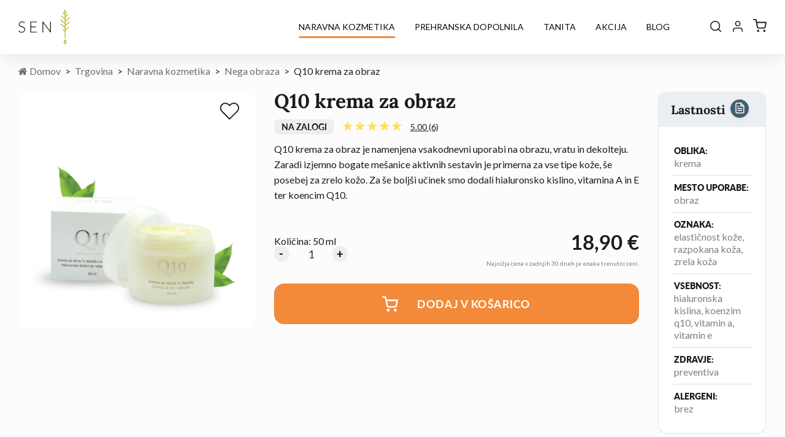

--- FILE ---
content_type: text/html; charset=UTF-8
request_url: https://sen-shop.si/nega-obraza/q10-krema/
body_size: 43659
content:
<!DOCTYPE html>
<html lang="sl-SI" class="loading-site no-js">
<head>
	<meta charset="UTF-8" />
	<meta name="viewport" content="width=device-width, initial-scale=1.0, user-scalable=yes, maximum-scale=5.0">
	
	<meta name="google-site-verification" content="7PB_cH-gvskNKAZxwiKW7aPfY-iHif1Zkq1QkuEmPKE" />
<meta name="facebook-domain-verification" content="p6ge62lqag8v2n1p3uyklolwt6lblr" />
	<script type="text/javascript">
		(function(c,l,a,r,i,t,y){
			c[a]=c[a]||function(){(c[a].q=c[a].q||[]).push(arguments)};
			t=l.createElement(r);t.async=1;t.src="https://www.clarity.ms/tag/"+i;
			y=l.getElementsByTagName(r)[0];y.parentNode.insertBefore(t,y);
		})(window, document, "clarity", "script", "bdrsebweer");
	</script>	
	<link rel="profile" href="http://gmpg.org/xfn/11" />
	<link rel="pingback" href="https://sen-shop.si/xmlrpc.php" />
	
	<!--
  	<link href="https://fonts.cdnfonts.com/css/lora" rel="stylesheet">
	<link href="https://fonts.cdnfonts.com/css/lato" rel="stylesheet">
      -->
	<script src="https://cdn.jsdelivr.net/npm/swiper@9/swiper-bundle.min.js"></script>
	<link rel="stylesheet" href="https://cdn.jsdelivr.net/npm/swiper@9/swiper-bundle.min.css" />

    				<script>document.documentElement.className = document.documentElement.className + ' yes-js js_active js'</script>
			<script>(function(html){html.className = html.className.replace(/\bno-js\b/,'js')})(document.documentElement);</script>
<meta name='robots' content='index, follow, max-image-preview:large, max-snippet:-1, max-video-preview:-1' />

<!-- Google Tag Manager for WordPress by gtm4wp.com -->
<script data-cfasync="false" data-pagespeed-no-defer>
	var gtm4wp_datalayer_name = "dataLayer";
	var dataLayer = dataLayer || [];
	const gtm4wp_use_sku_instead = 1;
	const gtm4wp_currency = 'EUR';
	const gtm4wp_product_per_impression = 10;
	const gtm4wp_clear_ecommerce = false;
</script>
<!-- End Google Tag Manager for WordPress by gtm4wp.com --><meta name="viewport" content="width=device-width, initial-scale=1" />
	<!-- This site is optimized with the Yoast SEO plugin v25.7 - https://yoast.com/wordpress/plugins/seo/ -->
	<title>Q10 krema za obraz - Sen Shop</title>
	<meta name="description" content="Q10 krema bo nahranila vašo kožo. Primerna je za vse tipe kože, še posebej za zrelo kožo. Učinkovito neguje nagubano, suho in razpokano kožo." />
	<link rel="canonical" href="https://sen-shop.si/nega-obraza/q10-krema/" />
	<meta property="og:locale" content="sl_SI" />
	<meta property="og:type" content="article" />
	<meta property="og:title" content="Q10 krema za obraz - Sen Shop" />
	<meta property="og:description" content="Q10 krema bo nahranila vašo kožo. Primerna je za vse tipe kože, še posebej za zrelo kožo. Učinkovito neguje nagubano, suho in razpokano kožo." />
	<meta property="og:url" content="https://sen-shop.si/nega-obraza/q10-krema/" />
	<meta property="og:site_name" content="Sen Shop" />
	<meta property="article:publisher" content="https://www.facebook.com/senshopslovenija" />
	<meta property="article:modified_time" content="2026-01-13T10:59:31+00:00" />
	<meta property="og:image" content="https://sen-shop.si/wp-content/uploads/Q10-krema-14.jpg" />
	<meta property="og:image:width" content="800" />
	<meta property="og:image:height" content="800" />
	<meta property="og:image:type" content="image/jpeg" />
	<meta name="twitter:card" content="summary_large_image" />
	<meta name="twitter:label1" content="Čas branja" />
	<meta name="twitter:data1" content="1 minuta" />
	<script type="application/ld+json" class="yoast-schema-graph">{"@context":"https://schema.org","@graph":[{"@type":["WebPage","ItemPage"],"@id":"https://sen-shop.si/nega-obraza/q10-krema/","url":"https://sen-shop.si/nega-obraza/q10-krema/","name":"Q10 krema za obraz - Sen Shop","isPartOf":{"@id":"https://sen-shop.si/#website"},"primaryImageOfPage":{"@id":"https://sen-shop.si/nega-obraza/q10-krema/#primaryimage"},"image":{"@id":"https://sen-shop.si/nega-obraza/q10-krema/#primaryimage"},"thumbnailUrl":"https://sen-shop.si/wp-content/uploads/Q10-krema-14.jpg","datePublished":"2023-10-17T17:12:26+00:00","dateModified":"2026-01-13T10:59:31+00:00","description":"Q10 krema bo nahranila vašo kožo. Primerna je za vse tipe kože, še posebej za zrelo kožo. Učinkovito neguje nagubano, suho in razpokano kožo.","breadcrumb":{"@id":"https://sen-shop.si/nega-obraza/q10-krema/#breadcrumb"},"inLanguage":"sl-SI","potentialAction":[{"@type":"ReadAction","target":["https://sen-shop.si/nega-obraza/q10-krema/"]}]},{"@type":"ImageObject","inLanguage":"sl-SI","@id":"https://sen-shop.si/nega-obraza/q10-krema/#primaryimage","url":"https://sen-shop.si/wp-content/uploads/Q10-krema-14.jpg","contentUrl":"https://sen-shop.si/wp-content/uploads/Q10-krema-14.jpg","width":800,"height":800,"caption":"Naravna q10 krema za obraz"},{"@type":"BreadcrumbList","@id":"https://sen-shop.si/nega-obraza/q10-krema/#breadcrumb","itemListElement":[{"@type":"ListItem","position":1,"name":"Domov","item":"https://sen-shop.si/"},{"@type":"ListItem","position":2,"name":"Trgovina","item":"https://sen-shop.si/trgovina/"},{"@type":"ListItem","position":3,"name":"Naravna kozmetika","item":"https://sen-shop.si/naravna-kozmetika/"},{"@type":"ListItem","position":4,"name":"Nega obraza","item":"https://sen-shop.si/nega-obraza/"},{"@type":"ListItem","position":5,"name":"Q10 krema za obraz"}]},{"@type":"WebSite","@id":"https://sen-shop.si/#website","url":"https://sen-shop.si/","name":"Sen Shop","description":"z vami že 25 let","publisher":{"@id":"https://sen-shop.si/#organization"},"potentialAction":[{"@type":"SearchAction","target":{"@type":"EntryPoint","urlTemplate":"https://sen-shop.si/?s={search_term_string}"},"query-input":{"@type":"PropertyValueSpecification","valueRequired":true,"valueName":"search_term_string"}}],"inLanguage":"sl-SI"},{"@type":"Organization","@id":"https://sen-shop.si/#organization","name":"MIND TRADE, d.o.o.","alternateName":"SenShop","url":"https://sen-shop.si/","logo":{"@type":"ImageObject","inLanguage":"sl-SI","@id":"https://sen-shop.si/#/schema/logo/image/","url":"https://sen-shop.si/wp-content/uploads/Sen-logo.png","contentUrl":"https://sen-shop.si/wp-content/uploads/Sen-logo.png","width":96,"height":64,"caption":"MIND TRADE, d.o.o."},"image":{"@id":"https://sen-shop.si/#/schema/logo/image/"},"sameAs":["https://www.facebook.com/senshopslovenija","https://www.instagram.com/senshop.si/"]}]}</script>
	<!-- / Yoast SEO plugin. -->


<link rel='dns-prefetch' href='//static.klaviyo.com' />
<link rel='dns-prefetch' href='//cdnjs.cloudflare.com' />
<link rel='prefetch' href='https://sen-shop.si/wp-content/themes/flatsome/assets/js/flatsome.js?ver=22889b626eb7ec03b5a4' />
<link rel='prefetch' href='https://sen-shop.si/wp-content/themes/flatsome/assets/js/chunk.slider.js?ver=3.20.1' />
<link rel='prefetch' href='https://sen-shop.si/wp-content/themes/flatsome/assets/js/chunk.popups.js?ver=3.20.1' />
<link rel='prefetch' href='https://sen-shop.si/wp-content/themes/flatsome/assets/js/chunk.tooltips.js?ver=3.20.1' />
<link rel='prefetch' href='https://sen-shop.si/wp-content/themes/flatsome/assets/js/woocommerce.js?ver=1c9be63d628ff7c3ff4c' />
<link rel="alternate" title="oEmbed (JSON)" type="application/json+oembed" href="https://sen-shop.si/wp-json/oembed/1.0/embed?url=https%3A%2F%2Fsen-shop.si%2Fnega-obraza%2Fq10-krema%2F" />
<link rel="alternate" title="oEmbed (XML)" type="text/xml+oembed" href="https://sen-shop.si/wp-json/oembed/1.0/embed?url=https%3A%2F%2Fsen-shop.si%2Fnega-obraza%2Fq10-krema%2F&#038;format=xml" />
<style id='wp-img-auto-sizes-contain-inline-css' type='text/css'>
img:is([sizes=auto i],[sizes^="auto," i]){contain-intrinsic-size:3000px 1500px}
/*# sourceURL=wp-img-auto-sizes-contain-inline-css */
</style>

<link rel='stylesheet' id='my-styles-css' href='https://sen-shop.si/wp-content/plugins/kiwwwi-ecommerce/css/my-styles.css?ver=20231121-114141' type='text/css' media='all' />
<style id='wp-emoji-styles-inline-css' type='text/css'>

	img.wp-smiley, img.emoji {
		display: inline !important;
		border: none !important;
		box-shadow: none !important;
		height: 1em !important;
		width: 1em !important;
		margin: 0 0.07em !important;
		vertical-align: -0.1em !important;
		background: none !important;
		padding: 0 !important;
	}
/*# sourceURL=wp-emoji-styles-inline-css */
</style>
<style id='wp-block-library-inline-css' type='text/css'>
:root{--wp-block-synced-color:#7a00df;--wp-block-synced-color--rgb:122,0,223;--wp-bound-block-color:var(--wp-block-synced-color);--wp-editor-canvas-background:#ddd;--wp-admin-theme-color:#007cba;--wp-admin-theme-color--rgb:0,124,186;--wp-admin-theme-color-darker-10:#006ba1;--wp-admin-theme-color-darker-10--rgb:0,107,160.5;--wp-admin-theme-color-darker-20:#005a87;--wp-admin-theme-color-darker-20--rgb:0,90,135;--wp-admin-border-width-focus:2px}@media (min-resolution:192dpi){:root{--wp-admin-border-width-focus:1.5px}}.wp-element-button{cursor:pointer}:root .has-very-light-gray-background-color{background-color:#eee}:root .has-very-dark-gray-background-color{background-color:#313131}:root .has-very-light-gray-color{color:#eee}:root .has-very-dark-gray-color{color:#313131}:root .has-vivid-green-cyan-to-vivid-cyan-blue-gradient-background{background:linear-gradient(135deg,#00d084,#0693e3)}:root .has-purple-crush-gradient-background{background:linear-gradient(135deg,#34e2e4,#4721fb 50%,#ab1dfe)}:root .has-hazy-dawn-gradient-background{background:linear-gradient(135deg,#faaca8,#dad0ec)}:root .has-subdued-olive-gradient-background{background:linear-gradient(135deg,#fafae1,#67a671)}:root .has-atomic-cream-gradient-background{background:linear-gradient(135deg,#fdd79a,#004a59)}:root .has-nightshade-gradient-background{background:linear-gradient(135deg,#330968,#31cdcf)}:root .has-midnight-gradient-background{background:linear-gradient(135deg,#020381,#2874fc)}:root{--wp--preset--font-size--normal:16px;--wp--preset--font-size--huge:42px}.has-regular-font-size{font-size:1em}.has-larger-font-size{font-size:2.625em}.has-normal-font-size{font-size:var(--wp--preset--font-size--normal)}.has-huge-font-size{font-size:var(--wp--preset--font-size--huge)}.has-text-align-center{text-align:center}.has-text-align-left{text-align:left}.has-text-align-right{text-align:right}.has-fit-text{white-space:nowrap!important}#end-resizable-editor-section{display:none}.aligncenter{clear:both}.items-justified-left{justify-content:flex-start}.items-justified-center{justify-content:center}.items-justified-right{justify-content:flex-end}.items-justified-space-between{justify-content:space-between}.screen-reader-text{border:0;clip-path:inset(50%);height:1px;margin:-1px;overflow:hidden;padding:0;position:absolute;width:1px;word-wrap:normal!important}.screen-reader-text:focus{background-color:#ddd;clip-path:none;color:#444;display:block;font-size:1em;height:auto;left:5px;line-height:normal;padding:15px 23px 14px;text-decoration:none;top:5px;width:auto;z-index:100000}html :where(.has-border-color){border-style:solid}html :where([style*=border-top-color]){border-top-style:solid}html :where([style*=border-right-color]){border-right-style:solid}html :where([style*=border-bottom-color]){border-bottom-style:solid}html :where([style*=border-left-color]){border-left-style:solid}html :where([style*=border-width]){border-style:solid}html :where([style*=border-top-width]){border-top-style:solid}html :where([style*=border-right-width]){border-right-style:solid}html :where([style*=border-bottom-width]){border-bottom-style:solid}html :where([style*=border-left-width]){border-left-style:solid}html :where(img[class*=wp-image-]){height:auto;max-width:100%}:where(figure){margin:0 0 1em}html :where(.is-position-sticky){--wp-admin--admin-bar--position-offset:var(--wp-admin--admin-bar--height,0px)}@media screen and (max-width:600px){html :where(.is-position-sticky){--wp-admin--admin-bar--position-offset:0px}}

/*# sourceURL=wp-block-library-inline-css */
</style><link rel='stylesheet' id='wc-blocks-style-css' href='https://sen-shop.si/wp-content/plugins/woocommerce/assets/client/blocks/wc-blocks.css?ver=wc-10.1.0' type='text/css' media='all' />
<link rel='stylesheet' id='jquery-selectBox-css' href='https://sen-shop.si/wp-content/plugins/yith-woocommerce-wishlist/assets/css/jquery.selectBox.css?ver=1.2.0' type='text/css' media='all' />
<link rel='stylesheet' id='woocommerce_prettyPhoto_css-css' href='//sen-shop.si/wp-content/plugins/woocommerce/assets/css/prettyPhoto.css?ver=3.1.6' type='text/css' media='all' />
<link rel='stylesheet' id='yith-wcwl-main-css' href='https://sen-shop.si/wp-content/plugins/yith-woocommerce-wishlist/assets/css/style.css?ver=4.8.0' type='text/css' media='all' />
<style id='yith-wcwl-main-inline-css' type='text/css'>
 :root { --color-add-to-wishlist-background: #333333; --color-add-to-wishlist-text: #FFFFFF; --color-add-to-wishlist-border: #333333; --color-add-to-wishlist-background-hover: #333333; --color-add-to-wishlist-text-hover: #FFFFFF; --color-add-to-wishlist-border-hover: #333333; --rounded-corners-radius: 16px; --color-add-to-cart-background: #333333; --color-add-to-cart-text: #FFFFFF; --color-add-to-cart-border: #333333; --color-add-to-cart-background-hover: #4F4F4F; --color-add-to-cart-text-hover: #FFFFFF; --color-add-to-cart-border-hover: #4F4F4F; --add-to-cart-rounded-corners-radius: 16px; --color-button-style-1-background: #333333; --color-button-style-1-text: #FFFFFF; --color-button-style-1-border: #333333; --color-button-style-1-background-hover: #4F4F4F; --color-button-style-1-text-hover: #FFFFFF; --color-button-style-1-border-hover: #4F4F4F; --color-button-style-2-background: #333333; --color-button-style-2-text: #FFFFFF; --color-button-style-2-border: #333333; --color-button-style-2-background-hover: #4F4F4F; --color-button-style-2-text-hover: #FFFFFF; --color-button-style-2-border-hover: #4F4F4F; --color-wishlist-table-background: #FFFFFF; --color-wishlist-table-text: #6d6c6c; --color-wishlist-table-border: #FFFFFF; --color-headers-background: #F4F4F4; --color-share-button-color: #FFFFFF; --color-share-button-color-hover: #FFFFFF; --color-fb-button-background: #39599E; --color-fb-button-background-hover: #595A5A; --color-tw-button-background: #45AFE2; --color-tw-button-background-hover: #595A5A; --color-pr-button-background: #AB2E31; --color-pr-button-background-hover: #595A5A; --color-em-button-background: #FBB102; --color-em-button-background-hover: #595A5A; --color-wa-button-background: #00A901; --color-wa-button-background-hover: #595A5A; --feedback-duration: 3s } 
/*# sourceURL=yith-wcwl-main-inline-css */
</style>
<style id='global-styles-inline-css' type='text/css'>
:root{--wp--preset--aspect-ratio--square: 1;--wp--preset--aspect-ratio--4-3: 4/3;--wp--preset--aspect-ratio--3-4: 3/4;--wp--preset--aspect-ratio--3-2: 3/2;--wp--preset--aspect-ratio--2-3: 2/3;--wp--preset--aspect-ratio--16-9: 16/9;--wp--preset--aspect-ratio--9-16: 9/16;--wp--preset--color--black: #000000;--wp--preset--color--cyan-bluish-gray: #abb8c3;--wp--preset--color--white: #ffffff;--wp--preset--color--pale-pink: #f78da7;--wp--preset--color--vivid-red: #cf2e2e;--wp--preset--color--luminous-vivid-orange: #ff6900;--wp--preset--color--luminous-vivid-amber: #fcb900;--wp--preset--color--light-green-cyan: #7bdcb5;--wp--preset--color--vivid-green-cyan: #00d084;--wp--preset--color--pale-cyan-blue: #8ed1fc;--wp--preset--color--vivid-cyan-blue: #0693e3;--wp--preset--color--vivid-purple: #9b51e0;--wp--preset--color--primary: #f38a3a;--wp--preset--color--secondary: #f38a3a;--wp--preset--color--success: #f38a3a;--wp--preset--color--alert: #b20000;--wp--preset--gradient--vivid-cyan-blue-to-vivid-purple: linear-gradient(135deg,rgb(6,147,227) 0%,rgb(155,81,224) 100%);--wp--preset--gradient--light-green-cyan-to-vivid-green-cyan: linear-gradient(135deg,rgb(122,220,180) 0%,rgb(0,208,130) 100%);--wp--preset--gradient--luminous-vivid-amber-to-luminous-vivid-orange: linear-gradient(135deg,rgb(252,185,0) 0%,rgb(255,105,0) 100%);--wp--preset--gradient--luminous-vivid-orange-to-vivid-red: linear-gradient(135deg,rgb(255,105,0) 0%,rgb(207,46,46) 100%);--wp--preset--gradient--very-light-gray-to-cyan-bluish-gray: linear-gradient(135deg,rgb(238,238,238) 0%,rgb(169,184,195) 100%);--wp--preset--gradient--cool-to-warm-spectrum: linear-gradient(135deg,rgb(74,234,220) 0%,rgb(151,120,209) 20%,rgb(207,42,186) 40%,rgb(238,44,130) 60%,rgb(251,105,98) 80%,rgb(254,248,76) 100%);--wp--preset--gradient--blush-light-purple: linear-gradient(135deg,rgb(255,206,236) 0%,rgb(152,150,240) 100%);--wp--preset--gradient--blush-bordeaux: linear-gradient(135deg,rgb(254,205,165) 0%,rgb(254,45,45) 50%,rgb(107,0,62) 100%);--wp--preset--gradient--luminous-dusk: linear-gradient(135deg,rgb(255,203,112) 0%,rgb(199,81,192) 50%,rgb(65,88,208) 100%);--wp--preset--gradient--pale-ocean: linear-gradient(135deg,rgb(255,245,203) 0%,rgb(182,227,212) 50%,rgb(51,167,181) 100%);--wp--preset--gradient--electric-grass: linear-gradient(135deg,rgb(202,248,128) 0%,rgb(113,206,126) 100%);--wp--preset--gradient--midnight: linear-gradient(135deg,rgb(2,3,129) 0%,rgb(40,116,252) 100%);--wp--preset--font-size--small: 13px;--wp--preset--font-size--medium: 20px;--wp--preset--font-size--large: 36px;--wp--preset--font-size--x-large: 42px;--wp--preset--spacing--20: 0.44rem;--wp--preset--spacing--30: 0.67rem;--wp--preset--spacing--40: 1rem;--wp--preset--spacing--50: 1.5rem;--wp--preset--spacing--60: 2.25rem;--wp--preset--spacing--70: 3.38rem;--wp--preset--spacing--80: 5.06rem;--wp--preset--shadow--natural: 6px 6px 9px rgba(0, 0, 0, 0.2);--wp--preset--shadow--deep: 12px 12px 50px rgba(0, 0, 0, 0.4);--wp--preset--shadow--sharp: 6px 6px 0px rgba(0, 0, 0, 0.2);--wp--preset--shadow--outlined: 6px 6px 0px -3px rgb(255, 255, 255), 6px 6px rgb(0, 0, 0);--wp--preset--shadow--crisp: 6px 6px 0px rgb(0, 0, 0);}:where(body) { margin: 0; }.wp-site-blocks > .alignleft { float: left; margin-right: 2em; }.wp-site-blocks > .alignright { float: right; margin-left: 2em; }.wp-site-blocks > .aligncenter { justify-content: center; margin-left: auto; margin-right: auto; }:where(.is-layout-flex){gap: 0.5em;}:where(.is-layout-grid){gap: 0.5em;}.is-layout-flow > .alignleft{float: left;margin-inline-start: 0;margin-inline-end: 2em;}.is-layout-flow > .alignright{float: right;margin-inline-start: 2em;margin-inline-end: 0;}.is-layout-flow > .aligncenter{margin-left: auto !important;margin-right: auto !important;}.is-layout-constrained > .alignleft{float: left;margin-inline-start: 0;margin-inline-end: 2em;}.is-layout-constrained > .alignright{float: right;margin-inline-start: 2em;margin-inline-end: 0;}.is-layout-constrained > .aligncenter{margin-left: auto !important;margin-right: auto !important;}.is-layout-constrained > :where(:not(.alignleft):not(.alignright):not(.alignfull)){margin-left: auto !important;margin-right: auto !important;}body .is-layout-flex{display: flex;}.is-layout-flex{flex-wrap: wrap;align-items: center;}.is-layout-flex > :is(*, div){margin: 0;}body .is-layout-grid{display: grid;}.is-layout-grid > :is(*, div){margin: 0;}body{padding-top: 0px;padding-right: 0px;padding-bottom: 0px;padding-left: 0px;}a:where(:not(.wp-element-button)){text-decoration: none;}:root :where(.wp-element-button, .wp-block-button__link){background-color: #32373c;border-width: 0;color: #fff;font-family: inherit;font-size: inherit;font-style: inherit;font-weight: inherit;letter-spacing: inherit;line-height: inherit;padding-top: calc(0.667em + 2px);padding-right: calc(1.333em + 2px);padding-bottom: calc(0.667em + 2px);padding-left: calc(1.333em + 2px);text-decoration: none;text-transform: inherit;}.has-black-color{color: var(--wp--preset--color--black) !important;}.has-cyan-bluish-gray-color{color: var(--wp--preset--color--cyan-bluish-gray) !important;}.has-white-color{color: var(--wp--preset--color--white) !important;}.has-pale-pink-color{color: var(--wp--preset--color--pale-pink) !important;}.has-vivid-red-color{color: var(--wp--preset--color--vivid-red) !important;}.has-luminous-vivid-orange-color{color: var(--wp--preset--color--luminous-vivid-orange) !important;}.has-luminous-vivid-amber-color{color: var(--wp--preset--color--luminous-vivid-amber) !important;}.has-light-green-cyan-color{color: var(--wp--preset--color--light-green-cyan) !important;}.has-vivid-green-cyan-color{color: var(--wp--preset--color--vivid-green-cyan) !important;}.has-pale-cyan-blue-color{color: var(--wp--preset--color--pale-cyan-blue) !important;}.has-vivid-cyan-blue-color{color: var(--wp--preset--color--vivid-cyan-blue) !important;}.has-vivid-purple-color{color: var(--wp--preset--color--vivid-purple) !important;}.has-primary-color{color: var(--wp--preset--color--primary) !important;}.has-secondary-color{color: var(--wp--preset--color--secondary) !important;}.has-success-color{color: var(--wp--preset--color--success) !important;}.has-alert-color{color: var(--wp--preset--color--alert) !important;}.has-black-background-color{background-color: var(--wp--preset--color--black) !important;}.has-cyan-bluish-gray-background-color{background-color: var(--wp--preset--color--cyan-bluish-gray) !important;}.has-white-background-color{background-color: var(--wp--preset--color--white) !important;}.has-pale-pink-background-color{background-color: var(--wp--preset--color--pale-pink) !important;}.has-vivid-red-background-color{background-color: var(--wp--preset--color--vivid-red) !important;}.has-luminous-vivid-orange-background-color{background-color: var(--wp--preset--color--luminous-vivid-orange) !important;}.has-luminous-vivid-amber-background-color{background-color: var(--wp--preset--color--luminous-vivid-amber) !important;}.has-light-green-cyan-background-color{background-color: var(--wp--preset--color--light-green-cyan) !important;}.has-vivid-green-cyan-background-color{background-color: var(--wp--preset--color--vivid-green-cyan) !important;}.has-pale-cyan-blue-background-color{background-color: var(--wp--preset--color--pale-cyan-blue) !important;}.has-vivid-cyan-blue-background-color{background-color: var(--wp--preset--color--vivid-cyan-blue) !important;}.has-vivid-purple-background-color{background-color: var(--wp--preset--color--vivid-purple) !important;}.has-primary-background-color{background-color: var(--wp--preset--color--primary) !important;}.has-secondary-background-color{background-color: var(--wp--preset--color--secondary) !important;}.has-success-background-color{background-color: var(--wp--preset--color--success) !important;}.has-alert-background-color{background-color: var(--wp--preset--color--alert) !important;}.has-black-border-color{border-color: var(--wp--preset--color--black) !important;}.has-cyan-bluish-gray-border-color{border-color: var(--wp--preset--color--cyan-bluish-gray) !important;}.has-white-border-color{border-color: var(--wp--preset--color--white) !important;}.has-pale-pink-border-color{border-color: var(--wp--preset--color--pale-pink) !important;}.has-vivid-red-border-color{border-color: var(--wp--preset--color--vivid-red) !important;}.has-luminous-vivid-orange-border-color{border-color: var(--wp--preset--color--luminous-vivid-orange) !important;}.has-luminous-vivid-amber-border-color{border-color: var(--wp--preset--color--luminous-vivid-amber) !important;}.has-light-green-cyan-border-color{border-color: var(--wp--preset--color--light-green-cyan) !important;}.has-vivid-green-cyan-border-color{border-color: var(--wp--preset--color--vivid-green-cyan) !important;}.has-pale-cyan-blue-border-color{border-color: var(--wp--preset--color--pale-cyan-blue) !important;}.has-vivid-cyan-blue-border-color{border-color: var(--wp--preset--color--vivid-cyan-blue) !important;}.has-vivid-purple-border-color{border-color: var(--wp--preset--color--vivid-purple) !important;}.has-primary-border-color{border-color: var(--wp--preset--color--primary) !important;}.has-secondary-border-color{border-color: var(--wp--preset--color--secondary) !important;}.has-success-border-color{border-color: var(--wp--preset--color--success) !important;}.has-alert-border-color{border-color: var(--wp--preset--color--alert) !important;}.has-vivid-cyan-blue-to-vivid-purple-gradient-background{background: var(--wp--preset--gradient--vivid-cyan-blue-to-vivid-purple) !important;}.has-light-green-cyan-to-vivid-green-cyan-gradient-background{background: var(--wp--preset--gradient--light-green-cyan-to-vivid-green-cyan) !important;}.has-luminous-vivid-amber-to-luminous-vivid-orange-gradient-background{background: var(--wp--preset--gradient--luminous-vivid-amber-to-luminous-vivid-orange) !important;}.has-luminous-vivid-orange-to-vivid-red-gradient-background{background: var(--wp--preset--gradient--luminous-vivid-orange-to-vivid-red) !important;}.has-very-light-gray-to-cyan-bluish-gray-gradient-background{background: var(--wp--preset--gradient--very-light-gray-to-cyan-bluish-gray) !important;}.has-cool-to-warm-spectrum-gradient-background{background: var(--wp--preset--gradient--cool-to-warm-spectrum) !important;}.has-blush-light-purple-gradient-background{background: var(--wp--preset--gradient--blush-light-purple) !important;}.has-blush-bordeaux-gradient-background{background: var(--wp--preset--gradient--blush-bordeaux) !important;}.has-luminous-dusk-gradient-background{background: var(--wp--preset--gradient--luminous-dusk) !important;}.has-pale-ocean-gradient-background{background: var(--wp--preset--gradient--pale-ocean) !important;}.has-electric-grass-gradient-background{background: var(--wp--preset--gradient--electric-grass) !important;}.has-midnight-gradient-background{background: var(--wp--preset--gradient--midnight) !important;}.has-small-font-size{font-size: var(--wp--preset--font-size--small) !important;}.has-medium-font-size{font-size: var(--wp--preset--font-size--medium) !important;}.has-large-font-size{font-size: var(--wp--preset--font-size--large) !important;}.has-x-large-font-size{font-size: var(--wp--preset--font-size--x-large) !important;}
/*# sourceURL=global-styles-inline-css */
</style>

<link rel='stylesheet' id='contact-form-7-css' href='https://sen-shop.si/wp-content/plugins/contact-form-7/includes/css/styles.css?ver=6.1.1' type='text/css' media='all' />
<link rel='stylesheet' id='custom-css-css' href='https://sen-shop.si/wp-content/plugins/seo-meta-export-import/assets/css/custom.css?ver=1.0' type='text/css' media='all' />
<link rel='stylesheet' id='photoswipe-css' href='https://sen-shop.si/wp-content/plugins/woocommerce/assets/css/photoswipe/photoswipe.min.css?ver=10.1.0' type='text/css' media='all' />
<link rel='stylesheet' id='photoswipe-default-skin-css' href='https://sen-shop.si/wp-content/plugins/woocommerce/assets/css/photoswipe/default-skin/default-skin.min.css?ver=10.1.0' type='text/css' media='all' />
<style id='woocommerce-inline-inline-css' type='text/css'>
.woocommerce form .form-row .required { visibility: visible; }
/*# sourceURL=woocommerce-inline-inline-css */
</style>
<link rel='stylesheet' id='brands-styles-css' href='https://sen-shop.si/wp-content/plugins/woocommerce/assets/css/brands.css?ver=10.1.0' type='text/css' media='all' />
<link rel='stylesheet' id='single-product-reviews-style-css' href='https://sen-shop.si/wp-content/themes/senshop/shortcodes/single-product-reviews/single-product-reviews.css?ver=1750144530' type='text/css' media='all' />
<link rel='stylesheet' id='cart-upsells-style-css' href='https://sen-shop.si/wp-content/themes/senshop/shortcodes/cart-upsells/cart-upsells.css?ver=1763474640' type='text/css' media='all' />
<link rel='stylesheet' id='coupon-code-style-css' href='https://sen-shop.si/wp-content/themes/senshop/shortcodes/coupon-code/coupon-code.css?ver=1763386439' type='text/css' media='all' />
<link rel='stylesheet' id='free-shipping-css-css' href='https://sen-shop.si/wp-content/themes/senshop/modules/free-shipping-module/free-shipping.css?ver=7.1.9' type='text/css' media='all' />
<link rel='stylesheet' id='my-account-css' href='https://sen-shop.si/wp-content/themes/senshop/my-account.css?ver=7.1.9' type='text/css' media='all' />
<link rel='stylesheet' id='package-insurance-css-css' href='https://sen-shop.si/wp-content/themes/senshop/modules/package-insurance-module/package-insurance.css?ver=7.1.9' type='text/css' media='all' />
<link rel='stylesheet' id='product-inquiry-css-css' href='https://sen-shop.si/wp-content/themes/senshop/modules/product-inquiry/product-inquiry.css?ver=7.1.9' type='text/css' media='all' />
<link rel='stylesheet' id='font-fontawesome-CDN-css' href='https://cdnjs.cloudflare.com/ajax/libs/font-awesome/5.9.0/css/all.min.css?ver=6.9' type='text/css' media='all' />
<link rel='stylesheet' id='flatsome-woocommerce-wishlist-css' href='https://sen-shop.si/wp-content/themes/flatsome/inc/integrations/wc-yith-wishlist/wishlist.css?ver=3.20.1' type='text/css' media='all' />
<link rel='stylesheet' id='wc_stripe_express_checkout_style-css' href='https://sen-shop.si/wp-content/plugins/woocommerce-gateway-stripe/build/express-checkout.css?ver=5b5771491af88cd3f6b096d75ac3645b' type='text/css' media='all' />
<link rel='stylesheet' id='woo_discount_pro_style-css' href='https://sen-shop.si/wp-content/plugins/woo-discount-rules-pro/Assets/Css/awdr_style.css?ver=2.6.5' type='text/css' media='all' />
<link rel='stylesheet' id='flatsome-main-css' href='https://sen-shop.si/wp-content/themes/flatsome/assets/css/flatsome.css?ver=3.20.1' type='text/css' media='all' />
<style id='flatsome-main-inline-css' type='text/css'>
@font-face {
				font-family: "fl-icons";
				font-display: block;
				src: url(https://sen-shop.si/wp-content/themes/flatsome/assets/css/icons/fl-icons.eot?v=3.20.1);
				src:
					url(https://sen-shop.si/wp-content/themes/flatsome/assets/css/icons/fl-icons.eot#iefix?v=3.20.1) format("embedded-opentype"),
					url(https://sen-shop.si/wp-content/themes/flatsome/assets/css/icons/fl-icons.woff2?v=3.20.1) format("woff2"),
					url(https://sen-shop.si/wp-content/themes/flatsome/assets/css/icons/fl-icons.ttf?v=3.20.1) format("truetype"),
					url(https://sen-shop.si/wp-content/themes/flatsome/assets/css/icons/fl-icons.woff?v=3.20.1) format("woff"),
					url(https://sen-shop.si/wp-content/themes/flatsome/assets/css/icons/fl-icons.svg?v=3.20.1#fl-icons) format("svg");
			}
/*# sourceURL=flatsome-main-inline-css */
</style>
<link rel='stylesheet' id='flatsome-shop-css' href='https://sen-shop.si/wp-content/themes/flatsome/assets/css/flatsome-shop.css?ver=3.20.1' type='text/css' media='all' />
<link rel='stylesheet' id='flatsome-style-css' href='https://sen-shop.si/wp-content/themes/senshop/style.css?ver=7.1.9' type='text/css' media='all' />
<script type="text/javascript" src="https://sen-shop.si/wp-includes/js/jquery/jquery.min.js?ver=3.7.1" id="jquery-core-js"></script>
<script type="text/javascript" src="https://sen-shop.si/wp-includes/js/jquery/jquery-migrate.min.js?ver=3.4.1" id="jquery-migrate-js"></script>
<script type="text/javascript" src="https://sen-shop.si/wp-content/plugins/woocommerce/assets/js/jquery-blockui/jquery.blockUI.min.js?ver=2.7.0-wc.10.1.0" id="jquery-blockui-js" data-wp-strategy="defer"></script>
<script type="text/javascript" id="wc-add-to-cart-js-extra">
/* <![CDATA[ */
var wc_add_to_cart_params = {"ajax_url":"/wp-admin/admin-ajax.php","wc_ajax_url":"/?wc-ajax=%%endpoint%%","i18n_view_cart":"Prika\u017ei ko\u0161arico","cart_url":"https://sen-shop.si/kosarica/","is_cart":"","cart_redirect_after_add":"no"};
//# sourceURL=wc-add-to-cart-js-extra
/* ]]> */
</script>
<script type="text/javascript" src="https://sen-shop.si/wp-content/plugins/woocommerce/assets/js/frontend/add-to-cart.min.js?ver=10.1.0" id="wc-add-to-cart-js" defer="defer" data-wp-strategy="defer"></script>
<script type="text/javascript" src="https://sen-shop.si/wp-content/plugins/woocommerce/assets/js/photoswipe/photoswipe.min.js?ver=4.1.1-wc.10.1.0" id="photoswipe-js" defer="defer" data-wp-strategy="defer"></script>
<script type="text/javascript" src="https://sen-shop.si/wp-content/plugins/woocommerce/assets/js/photoswipe/photoswipe-ui-default.min.js?ver=4.1.1-wc.10.1.0" id="photoswipe-ui-default-js" defer="defer" data-wp-strategy="defer"></script>
<script type="text/javascript" id="wc-single-product-js-extra">
/* <![CDATA[ */
var wc_single_product_params = {"i18n_required_rating_text":"Ocenite izdelek","i18n_rating_options":["1 od 5 zvezdic","2 od 5 zvezdic","3 od 5 zvezdic","4 od 5 zvezdic","5 od 5 zvezdic"],"i18n_product_gallery_trigger_text":"Ogled galerije slik v celozaslonskem na\u010dinu","review_rating_required":"yes","flexslider":{"rtl":false,"animation":"slide","smoothHeight":true,"directionNav":false,"controlNav":"thumbnails","slideshow":false,"animationSpeed":500,"animationLoop":false,"allowOneSlide":false},"zoom_enabled":"","zoom_options":[],"photoswipe_enabled":"","photoswipe_options":{"shareEl":false,"closeOnScroll":false,"history":false,"hideAnimationDuration":0,"showAnimationDuration":0},"flexslider_enabled":""};
//# sourceURL=wc-single-product-js-extra
/* ]]> */
</script>
<script type="text/javascript" src="https://sen-shop.si/wp-content/plugins/woocommerce/assets/js/frontend/single-product.min.js?ver=10.1.0" id="wc-single-product-js" defer="defer" data-wp-strategy="defer"></script>
<script type="text/javascript" src="https://sen-shop.si/wp-content/plugins/woocommerce/assets/js/js-cookie/js.cookie.min.js?ver=2.1.4-wc.10.1.0" id="js-cookie-js" data-wp-strategy="defer"></script>
<script type="text/javascript" id="wc-settings-dep-in-header-js-after">
/* <![CDATA[ */
console.warn( "Scripts that have a dependency on [wc-settings, wc-blocks-checkout] must be loaded in the footer, klaviyo-klaviyo-checkout-block-editor-script was registered to load in the header, but has been switched to load in the footer instead. See https://github.com/woocommerce/woocommerce-gutenberg-products-block/pull/5059" );
console.warn( "Scripts that have a dependency on [wc-settings, wc-blocks-checkout] must be loaded in the footer, klaviyo-klaviyo-checkout-block-view-script was registered to load in the header, but has been switched to load in the footer instead. See https://github.com/woocommerce/woocommerce-gutenberg-products-block/pull/5059" );
//# sourceURL=wc-settings-dep-in-header-js-after
/* ]]> */
</script>
<link rel="https://api.w.org/" href="https://sen-shop.si/wp-json/" /><link rel="alternate" title="JSON" type="application/json" href="https://sen-shop.si/wp-json/wp/v2/product/6095" /><link rel="EditURI" type="application/rsd+xml" title="RSD" href="https://sen-shop.si/xmlrpc.php?rsd" />
<meta name="generator" content="WordPress 6.9" />
<meta name="generator" content="WooCommerce 10.1.0" />
<link rel='shortlink' href='https://sen-shop.si/?p=6095' />
	<!-- Google Tag Manager -->
	<!-- More Integration Code -->
	<link rel="stylesheet" href="https://cdnjs.cloudflare.com/ajax/libs/font-awesome/4.7.0/css/font-awesome.min.css">
	<link rel="stylesheet" href="https://cdn.jsdelivr.net/npm/swiper@9/swiper-bundle.min.css" />
	
		<!-- Google Tag Manager -->
		<script>!function(){"use strict";function l(e){for(var t=e,r=0,n=document.cookie.split(";");r<n.length;r++){var o=n[r].split("=");if(o[0].trim()===t)return o[1]}}function s(e){return localStorage.getItem(e)}function u(e){return window[e]}function A(e,t){e=document.querySelector(e);return t?null==e?void 0:e.getAttribute(t):null==e?void 0:e.textContent}var e=window,t=document,r="script",n="dataLayer",o="https://load.stag.sen-shop.si",a="",i="AhdYotugrysq",c="ty2nDIx2=aWQ9R1RNLVBXWkxWRzI%3D&amp;page=3",g="cookie",v="_sbp",E="",d=!1;try{var d=!!g&&(m=navigator.userAgent,!!(m=new RegExp("Version/([0-9._]+)(.*Mobile)?.*Safari.*").exec(m)))&&16.4<=parseFloat(m[1]),f="stapeUserId"===g,I=d&&!f?function(e,t,r){void 0===t&&(t="");var n={cookie:l,localStorage:s,jsVariable:u,cssSelector:A},t=Array.isArray(t)?t:[t];if(e&&n[e])for(var o=n[e],a=0,i=t;a<i.length;a++){var c=i[a],c=r?o(c,r):o(c);if(c)return c}else console.warn("invalid uid source",e)}(g,v,E):void 0;d=d&&(!!I||f)}catch(e){console.error(e)}var m=e,g=(m[n]=m[n]||[],m[n].push({"gtm.start":(new Date).getTime(),event:"gtm.js"}),t.getElementsByTagName(r)[0]),v=I?"&bi="+encodeURIComponent(I):"",E=t.createElement(r),f=(d&&(i=8<i.length?i.replace(/([a-z]{8}$)/,"kp$1"):"kp"+i),!d&&a?a:o);E.async=!0,E.src=f+"/"+i+".js?"+c+v,null!=(e=g.parentNode)&&e.insertBefore(E,g)}();</script>
		<!-- End Google Tag Manager -->
		
<!-- Google Tag Manager for WordPress by gtm4wp.com -->
<!-- GTM Container placement set to off -->
<script data-cfasync="false" data-pagespeed-no-defer type="text/javascript">
	var dataLayer_content = {"pagePostType":"product","pagePostType2":"single-product","pagePostAuthor":"admin","customerTotalOrders":0,"customerTotalOrderValue":0,"customerFirstName":"","customerLastName":"","customerBillingFirstName":"","customerBillingLastName":"","customerBillingCompany":"","customerBillingAddress1":"","customerBillingAddress2":"","customerBillingCity":"","customerBillingState":"","customerBillingPostcode":"","customerBillingCountry":"","customerBillingEmail":"","customerBillingEmailHash":"","customerBillingPhone":"","customerShippingFirstName":"","customerShippingLastName":"","customerShippingCompany":"","customerShippingAddress1":"","customerShippingAddress2":"","customerShippingCity":"","customerShippingState":"","customerShippingPostcode":"","customerShippingCountry":"","cartContent":{"totals":{"applied_coupons":[],"discount_total":0,"subtotal":0,"total":0},"items":[]},"productRatingCounts":{"5":6},"productAverageRating":5,"productReviewCount":6,"productType":"simple","productIsVariable":0};
	dataLayer.push( dataLayer_content );
</script>
<script>
	console.warn && console.warn("[GTM4WP] Google Tag Manager container code placement set to OFF !!!");
	console.warn && console.warn("[GTM4WP] Data layer codes are active but GTM container must be loaded using custom coding !!!");
</script>
<!-- End Google Tag Manager for WordPress by gtm4wp.com --><style type="text/css">
        /* START Mobile CSS */ 
        @media(max-width: 676px){ 
            a.add_to_cart_button:after { 
                content: 'V košarico'; 
                font-size: clamp(0.75rem, 0.5156rem + 0.75vw, 0.9375rem); 
            } 
        }</style><style type="text/css">
    :root {
        --primary-color: #f28a3a;
        --secondary-color: #415f70;
    }</style>	<noscript><style>.woocommerce-product-gallery{ opacity: 1 !important; }</style></noscript>
	<link rel="icon" href="https://sen-shop.si/wp-content/uploads/favicon-16x16-3.png" sizes="32x32" />
<link rel="icon" href="https://sen-shop.si/wp-content/uploads/favicon-16x16-3.png" sizes="192x192" />
<link rel="apple-touch-icon" href="https://sen-shop.si/wp-content/uploads/favicon-16x16-3.png" />
<meta name="msapplication-TileImage" content="https://sen-shop.si/wp-content/uploads/favicon-16x16-3.png" />
<style id="custom-css" type="text/css">:root {--primary-color: #f38a3a;--fs-color-primary: #f38a3a;--fs-color-secondary: #f38a3a;--fs-color-success: #f38a3a;--fs-color-alert: #b20000;--fs-color-base: #1b1b1b;--fs-experimental-link-color: #1b1b1b;--fs-experimental-link-color-hover: #3d3d3d;}.tooltipster-base {--tooltip-color: #fff;--tooltip-bg-color: #000;}.off-canvas-right .mfp-content, .off-canvas-left .mfp-content {--drawer-width: 300px;}.off-canvas .mfp-content.off-canvas-cart {--drawer-width: 550px;}.container-width, .full-width .ubermenu-nav, .container, .row{max-width: 1420px}.row.row-collapse{max-width: 1390px}.row.row-small{max-width: 1412.5px}.row.row-large{max-width: 1450px}.sticky-add-to-cart--active, #wrapper,#main,#main.dark{background-color: #fcfcfc}.header-main{height: 100px}#logo img{max-height: 100px}#logo{width:84px;}#logo img{padding:10px 0;}.header-top{min-height: 30px}.transparent .header-main{height: 100px}.transparent #logo img{max-height: 100px}.has-transparent + .page-title:first-of-type,.has-transparent + #main > .page-title,.has-transparent + #main > div > .page-title,.has-transparent + #main .page-header-wrapper:first-of-type .page-title{padding-top: 100px;}.header.show-on-scroll,.stuck .header-main{height:100px!important}.stuck #logo img{max-height: 100px!important}.search-form{ width: 100%;}.header-bg-color {background-color: #ffffff}.header-bottom {background-color: #f1f1f1}.header-main .nav > li > a{line-height: 16px }@media (max-width: 549px) {.header-main{height: 70px}#logo img{max-height: 70px}}h1,h2,h3,h4,h5,h6,.heading-font{color: #1b1b1b;}.header:not(.transparent) .header-nav-main.nav > li > a {color: #0a0a0a;}@media screen and (min-width: 550px){.products .box-vertical .box-image{min-width: 800px!important;width: 800px!important;}}.nav-vertical-fly-out > li + li {border-top-width: 1px; border-top-style: solid;}.label-new.menu-item > a:after{content:"Nov";}.label-hot.menu-item > a:after{content:"Vroče";}.label-sale.menu-item > a:after{content:"Akcija";}.label-popular.menu-item > a:after{content:"Popularno";}</style>		<style type="text/css" id="wp-custom-css">
			#wgl-parcel-select-canvas-wrapper {
	z-index: 999999999;
}



.wgl-label{
	max-width: 450px;
}
.subscription-price .woocommerce-Price-currencySymbol{
	margin-left: 4px;
}


.swiper-content {
height: 100% !important
}



@media(max-width: 992px){
	.xoo-cp-rp-container{
		display: none!important;
	}
}

.product-badge-img{
	min-height: auto!important;
	width: auto!important;
	height: auto!important;
	margin-right: 6px!important;
}

.tanita-menu .sub-menu{
	margin-top: 30px;
}

.woocommerce-SavedPaymentMethods-saveNew {
	display: none!important;
}

.showcoupon{
	font-size: 18px;
	font-weight: 600;
}

.woocommerce-form-coupon-toggle .message-wrapper{
	padding: 0;
}

.woocommerce-form-coupon-toggle{
	margin-bottom: 20px;
}


.woocommerce-form-coupon-toggle,
.woocommerce-form-coupon{
	background: #FFFFFF;
    border: 2px solid #ECEFF1;
    box-shadow: 0px 5px 30px -10px rgba(0, 0, 0, 0.05);
    border-radius: 16px;
    padding: 24px;
}

.woocommerce-form-coupon-toggle{
	    border: 2px solid #f38a3a!important;
}

.coupon .flex-col{
	display: flex;
}
.woocommerce-form-coupon{
	
}		</style>
		<style id="kirki-inline-styles"></style>


<link rel='stylesheet' id='wc-stripe-blocks-checkout-style-css' href='https://sen-shop.si/wp-content/plugins/woocommerce-gateway-stripe/build/upe-blocks.css?ver=37f68a8beb4edffe75197731eda158fd' type='text/css' media='all' />
<link rel='stylesheet' id='wc-stripe-upe-classic-css' href='https://sen-shop.si/wp-content/plugins/woocommerce-gateway-stripe/build/upe-classic.css?ver=9.8.1' type='text/css' media='all' />
<link rel='stylesheet' id='stripelink_styles-css' href='https://sen-shop.si/wp-content/plugins/woocommerce-gateway-stripe/assets/css/stripe-link.css?ver=9.8.1' type='text/css' media='all' />
</head>

<body class="wp-singular product-template-default single single-product postid-6095 wp-theme-flatsome wp-child-theme-senshop theme-flatsome woocommerce woocommerce-page woocommerce-no-js lightbox nav-dropdown-has-arrow nav-dropdown-has-shadow nav-dropdown-has-border">


		<!-- Google Tag Manager (noscript) -->
		<noscript><iframe src="https://load.stag.sen-shop.si/ns.html?id=ty2nDIx2=aWQ9R1RNLVBXWkxWRzI%3D&amp;page=3"
		                  height="0" width="0" style="display:none;visibility:hidden"></iframe></noscript>
		<!-- End Google Tag Manager (noscript) -->
		
<a class="skip-link screen-reader-text" href="#main">Skoči na vsebino</a>

<div id="wrapper">

	
	<header id="header" class="header has-sticky sticky-jump">
		<div class="header-wrapper">
			<div id="masthead" class="header-main ">
      <div class="header-inner flex-row container logo-left medium-logo-center" role="navigation">

          <!-- Logo -->
          <div id="logo" class="flex-col logo">
            
<!-- Header logo -->
<a href="https://sen-shop.si/" title="Sen Shop - z vami že 25 let" rel="home">
		<img width="1020" height="680" src="https://sen-shop.si/wp-content/uploads/Layer_1.svg" class="header_logo header-logo" alt="Sen Shop"/><img  width="1020" height="680" src="https://sen-shop.si/wp-content/uploads/Layer_1.svg" class="header-logo-dark" alt="Sen Shop"/></a>
          </div>

          <!-- Mobile Left Elements -->
          <div class="flex-col show-for-medium flex-left">
            <ul class="mobile-nav nav nav-left ">
              <li class="nav-icon has-icon">
  		<a href="#" data-open="#main-menu" data-pos="left" data-bg="main-menu-overlay" data-color="" class="is-small" aria-label="Glavni meni" aria-controls="main-menu" aria-expanded="false">

		  <i class="icon-menu" aria-hidden="true"></i>
		  		</a>
	</li>
            </ul>
          </div>

          <!-- Left Elements -->
          <div class="flex-col hide-for-medium flex-left
            flex-grow">
            <ul class="header-nav header-nav-main nav nav-left  nav-line-bottom" >
                          </ul>
          </div>

          <!-- Right Elements -->
          <div class="flex-col hide-for-medium flex-right">
            <nav>
				<ul class="header-nav header-nav-main nav nav-right  nav-line-bottom">
				  <li id="menu-item-6207" class="menu-item menu-item-type-taxonomy menu-item-object-product_cat current-product-ancestor current-menu-parent current-product-parent menu-item-6207 active menu-item-design-full-width menu-item-has-block has-dropdown"><a href="https://sen-shop.si/naravna-kozmetika/" class="nav-top-link" aria-expanded="false" aria-haspopup="menu">Naravna kozmetika<i class="icon-angle-down" aria-hidden="true"></i></a><div class="sub-menu nav-dropdown">


	<div class="mega-menu-sen">

				<div class="row w-full"><div class="col col-center pb-0 small-12 medium-6 large-6 pt-0"><div class="mega-grid"><div class="category"><a href="https://sen-shop.si/otroci/">Otroci</a></div><div class="category"><a href="https://sen-shop.si/nega-nog/">Nega nog</a></div><div class="category"><a href="https://sen-shop.si/nega-telesa/">Nega telesa</a></div><div class="category"><a href="https://sen-shop.si/nega-las/">Nega las</a></div><div class="category"><a href="https://sen-shop.si/nega-sklepov/">Nega sklepov</a></div><div class="category"><a href="https://sen-shop.si/nega-misic/">Nega mišic</a></div><div class="category"><a href="https://sen-shop.si/nega-obraza/">Nega obraza</a></div><div class="category"><a href="https://sen-shop.si/nega-koze/">Nega kože</a></div><div class="category"><a href="https://sen-shop.si/nega-ustnic/">Nega ustnic</a></div><div class="category"><a href="https://sen-shop.si/soncenje/">Sončenje</a></div><div class="category"><a href="https://sen-shop.si/nega-rok/">Nega rok</a></div><div class="category"><a href="https://sen-shop.si/intimna-nega/">Intimna nega</a></div></div></div><div class="col pb-0 small-12 medium-6 large-6 product-grid pt-0"><div class="product-menu"><a href="https://sen-shop.si/nega-telesa/naravno-prsilo/"><img width="280" height="280" src="https://sen-shop.si/wp-content/uploads/naravno-prsilo-1-280x280.png" class="attachment-thumbnail size-thumbnail wp-post-image" alt="" decoding="async" fetchpriority="high" srcset="https://sen-shop.si/wp-content/uploads/naravno-prsilo-1-280x280.png 280w, https://sen-shop.si/wp-content/uploads/naravno-prsilo-1-400x400.png 400w, https://sen-shop.si/wp-content/uploads/naravno-prsilo-1-100x100.png 100w, https://sen-shop.si/wp-content/uploads/naravno-prsilo-1.png 600w" sizes="(max-width: 280px) 100vw, 280px" /><span class="product-menu-title">Naravno pršilo</span></a></div><div class="product-menu"><a href="https://sen-shop.si/nega-obraza/zeliscne-kapljice/"><img width="280" height="280" src="https://sen-shop.si/wp-content/uploads/biljne-kapi-1-280x280.jpg.webp" class="attachment-thumbnail size-thumbnail wp-post-image" alt="Naravne zeliščne kapljice" decoding="async" srcset="https://sen-shop.si/wp-content/uploads/biljne-kapi-1-280x280.jpg.webp 280w, https://sen-shop.si/wp-content/uploads/biljne-kapi-1-100x100.jpg.webp 100w, https://sen-shop.si/wp-content/uploads/biljne-kapi-1-300x300.jpg.webp 300w, https://sen-shop.si/wp-content/uploads/biljne-kapi-1-600x600.jpg.webp 600w, https://sen-shop.si/wp-content/uploads/biljne-kapi-1-400x400.jpg.webp 400w, https://sen-shop.si/wp-content/uploads/biljne-kapi-1-768x768.jpg.webp 768w, https://sen-shop.si/wp-content/uploads/biljne-kapi-1.jpg.webp 800w" sizes="(max-width: 280px) 100vw, 280px" /><span class="product-menu-title">Zeliščne kapljice</span></a></div></div>			
		</div>
	</div>
</div></li>
<li id="menu-item-6208" class="menu-item menu-item-type-taxonomy menu-item-object-product_cat menu-item-6208 menu-item-design-full-width menu-item-has-block has-dropdown"><a href="https://sen-shop.si/prehranska-dopolnila/" class="nav-top-link" aria-expanded="false" aria-haspopup="menu">Prehranska dopolnila<i class="icon-angle-down" aria-hidden="true"></i></a><div class="sub-menu nav-dropdown">


	<div class="mega-menu-sen">

				<div class="row w-full"><div class="col col-center pb-0 small-12 medium-6 large-6 pt-0"><div class="mega-grid"><div class="category"><a href="https://sen-shop.si/imunski-sistem/">Imunski sistem</a></div><div class="category"><a href="https://sen-shop.si/lasje/">Lasje</a></div><div class="category"><a href="https://sen-shop.si/koza/">Koža</a></div><div class="category"><a href="https://sen-shop.si/nohti/">Nohti</a></div><div class="category"><a href="https://sen-shop.si/stres/">Stres</a></div><div class="category"><a href="https://sen-shop.si/sklepi/">Sklepi</a></div><div class="category"><a href="https://sen-shop.si/hemoroidi/">Hemoroidi</a></div><div class="category"><a href="https://sen-shop.si/ozilje/">Ožilje</a></div><div class="category"><a href="https://sen-shop.si/srce/">Srce</a></div><div class="category"><a href="https://sen-shop.si/misice/">Mišice</a></div><div class="category"><a href="https://sen-shop.si/hujsanje/">Hujšanje</a></div><div class="category"><a href="https://sen-shop.si/razstrupljanje/">Razstrupljanje</a></div><div class="category"><a href="https://sen-shop.si/utrujenost/">Utrujenost</a></div><div class="category"><a href="https://sen-shop.si/menopavza/">Menopavza</a></div><div class="category"><a href="https://sen-shop.si/kosti/">Kosti</a></div><div class="category"><a href="https://sen-shop.si/prebava/">Prebava</a></div><div class="category"><a href="https://sen-shop.si/prostata/">Prostata</a></div><div class="category"><a href="https://sen-shop.si/nespecnost/">Nespečnost</a></div><div class="category"><a href="https://sen-shop.si/oci/">Oči</a></div></div></div><div class="col pb-0 small-12 medium-6 large-6 product-grid pt-0"><div class="product-menu"><a href="https://sen-shop.si/prebava/florasen/"><img width="280" height="280" src="https://sen-shop.si/wp-content/uploads/florasen-kapsule-za-zenske-tezave-280x280.webp" class="attachment-thumbnail size-thumbnail wp-post-image" alt="" decoding="async" srcset="https://sen-shop.si/wp-content/uploads/florasen-kapsule-za-zenske-tezave-280x280.webp 280w, https://sen-shop.si/wp-content/uploads/florasen-kapsule-za-zenske-tezave-400x400.webp 400w, https://sen-shop.si/wp-content/uploads/florasen-kapsule-za-zenske-tezave-800x800.webp 800w, https://sen-shop.si/wp-content/uploads/florasen-kapsule-za-zenske-tezave-768x768.webp 768w, https://sen-shop.si/wp-content/uploads/florasen-kapsule-za-zenske-tezave-100x100.webp 100w, https://sen-shop.si/wp-content/uploads/florasen-kapsule-za-zenske-tezave.webp 1080w" sizes="(max-width: 280px) 100vw, 280px" /><span class="product-menu-title">Florasen</span></a></div><div class="product-menu"><a href="https://sen-shop.si/hemoroidi/proktolex/"><img width="280" height="280" src="https://sen-shop.si/wp-content/uploads/proktolex-kapsule-280x280.jpg.webp" class="attachment-thumbnail size-thumbnail wp-post-image" alt="Proktolex kapsule za hemoroide" decoding="async" srcset="https://sen-shop.si/wp-content/uploads/proktolex-kapsule-280x280.jpg.webp 280w, https://sen-shop.si/wp-content/uploads/proktolex-kapsule-800x800.jpg.webp 800w, https://sen-shop.si/wp-content/uploads/proktolex-kapsule-100x100.jpg.webp 100w, https://sen-shop.si/wp-content/uploads/proktolex-kapsule-400x400.jpg.webp 400w, https://sen-shop.si/wp-content/uploads/proktolex-kapsule-768x768.jpg.webp 768w, https://sen-shop.si/wp-content/uploads/proktolex-kapsule.jpg.webp 1080w" sizes="(max-width: 280px) 100vw, 280px" /><span class="product-menu-title">Proktolex kapsule</span></a></div></div>			
		</div>
	</div>
</div></li>
<li id="menu-item-6209" class="tanita-menu menu-item menu-item-type-taxonomy menu-item-object-product_cat menu-item-has-children menu-item-6209 menu-item-design-default has-dropdown"><a href="https://sen-shop.si/tanita/" class="nav-top-link" aria-expanded="false" aria-haspopup="menu">TANITA<i class="icon-angle-down" aria-hidden="true"></i></a>
<ul class="sub-menu nav-dropdown nav-dropdown-default">
	<li id="menu-item-6271" class="menu-item menu-item-type-taxonomy menu-item-object-product_cat menu-item-6271"><a href="https://sen-shop.si/osebna-raba/">Osebna raba</a></li>
	<li id="menu-item-6272" class="menu-item menu-item-type-taxonomy menu-item-object-product_cat menu-item-6272"><a href="https://sen-shop.si/profesionalna-raba/">Profesionalna raba</a></li>
</ul>
</li>
<li id="menu-item-6212" class="menu-item menu-item-type-taxonomy menu-item-object-product_cat menu-item-6212 menu-item-design-default"><a href="https://sen-shop.si/akcija/" class="nav-top-link">AKCIJA</a></li>
<li id="menu-item-682" class="menu-item menu-item-type-post_type menu-item-object-page menu-item-682 menu-item-design-default"><a href="https://sen-shop.si/blog/" class="nav-top-link">Blog</a></li>
<li class="header-search header-search-dropdown has-icon has-dropdown menu-item-has-children">
		<a href="#" aria-label="Iskanje" class="is-small"><i class="icon-search" aria-hidden="true"></i></a>
		<ul class="nav-dropdown nav-dropdown-default">
	 	<li class="header-search-form search-form html relative has-icon">
	<div class="header-search-form-wrapper">
		<div class="searchform-wrapper ux-search-box relative form-flat is-normal"><form role="search" method="get" class="searchform" action="https://sen-shop.si/">
	<div class="flex-row relative">
						<div class="flex-col flex-grow">
			<label class="screen-reader-text" for="woocommerce-product-search-field-0">Išči:</label>
			<input type="search" id="woocommerce-product-search-field-0" class="search-field mb-0" placeholder="Iskanje&hellip;" value="" name="s" />
			<input type="hidden" name="post_type" value="product" />
					</div>
		<div class="flex-col">
			<button type="submit" value="Iskanje" class="ux-search-submit submit-button secondary button  icon mb-0" aria-label="Posreduj">
				<i class="icon-search" aria-hidden="true"></i>			</button>
		</div>
	</div>
	<div class="live-search-results text-left z-top"></div>
</form>
</div>	</div>
</li>
	</ul>
</li>
<li class="account-item has-icon
    "
>

<a href="https://sen-shop.si/my-account/"
    class="nav-top-link nav-top-not-logged-in is-small"
      >
  <i class="icon-user" aria-hidden="true"></i>
</a>



</li>
<li class="cart-item has-icon">

	<div class="header-cart-link off-canvas-toggle nav-top-link is-small" data-open="#cart-popup" data-class="off-canvas-cart" title="Košarica" data-pos="right">


    <i class="icon-shopping-cart"
    data-icon-label="0">
  </i>
  </div>



  <!-- Cart Sidebar Popup -->
  <div id="cart-popup" class="mfp-hide widget_shopping_cart">
  <div class="cart-popup-inner inner-padding">
      <div class="cart-popup-title text-center">
          <h4 class="uppercase">Košarica</h4>
          <div class="is-divider"></div>
      </div>
      <div class="widget_shopping_cart_content">
          <div class="free-shipping-module-wrapper">
	<div class="free-shipping-module-inner-wrapper">
						
			<span id="remaining-amount" class="remaining-amount-wrapper">Do brezplačne dostave: <span class="woocommerce-Price-amount amount"><bdi>50,00&nbsp;<span class="woocommerce-Price-currencySymbol">&euro;</span></bdi></span></span>		
			<div class="free-shippin-module__progress-bar-wrapper">
									<div id="free-shippin-module__progress-bar" class="free-shippin-module__progress-bar" style="width:0%"></div>
							</div>
	</div>
</div>


	<div class="ux-mini-cart-empty flex flex-row-col text-center pt pb">
				<div class="ux-mini-cart-empty-icon">
			<svg aria-hidden="true" xmlns="http://www.w3.org/2000/svg" viewBox="0 0 17 19" style="opacity:.1;height:80px;">
				<path d="M8.5 0C6.7 0 5.3 1.2 5.3 2.7v2H2.1c-.3 0-.6.3-.7.7L0 18.2c0 .4.2.8.6.8h15.7c.4 0 .7-.3.7-.7v-.1L15.6 5.4c0-.3-.3-.6-.7-.6h-3.2v-2c0-1.6-1.4-2.8-3.2-2.8zM6.7 2.7c0-.8.8-1.4 1.8-1.4s1.8.6 1.8 1.4v2H6.7v-2zm7.5 3.4 1.3 11.5h-14L2.8 6.1h2.5v1.4c0 .4.3.7.7.7.4 0 .7-.3.7-.7V6.1h3.5v1.4c0 .4.3.7.7.7s.7-.3.7-.7V6.1h2.6z" fill-rule="evenodd" clip-rule="evenodd" fill="currentColor"></path>
			</svg>
		</div>
				<p class="woocommerce-mini-cart__empty-message empty">V košarici ni izdelkov.</p>
					<p class="return-to-shop">
				<a class="button primary wc-backward" href="https://sen-shop.si/trgovina/">
					Nazaj v trgovino				</a>
			</p>
				</div>


      </div>
              </div>
  </div>

</li>
				</ul>
			</nav>
          </div>

          <!-- Mobile Right Elements -->
          <div class="flex-col show-for-medium flex-right">
            <ul class="mobile-nav nav nav-right ">
              <li class="cart-item has-icon">

      <div class="header-cart-link off-canvas-toggle nav-top-link sen123 is-small" data-open="#cart-popup" data-class="off-canvas-cart" title="Košarica" data-pos="right">
  
    <i class="icon-shopping-cart"
    data-icon-label="0">
  </i>
  </div>

</li>
            </ul>
          </div>

      </div>

            <div class="container"><div class="top-divider full-width"></div></div>
      </div>

<div class="header-bg-container fill"><div class="header-bg-image fill"></div><div class="header-bg-color fill"></div></div>			
		</div>
	</header>

	
	<main id="main" class="">

	<div class="shop-container">

		
			<div class="container">
	<div class="woocommerce-notices-wrapper"></div></div>
<div id="product-6095" class="product type-product post-6095 status-publish first instock product_cat-naravna-kozmetika product_cat-nega-koze product_cat-nega-obraza has-post-thumbnail taxable shipping-taxable purchasable product-type-simple">
	<div class="product-container">
	
	<div id="product-main" class="product-main pb-0">
		<div class="row content-row mt-0">
			<div class="col small-12 medium-12 large-12 breadcrumbs">
			<p id="breadcrumbs"><span><span><a href="https://sen-shop.si/"><i class="fa fa-home" aria-hidden="true"></i> Domov</a></span> &gt; <span><a href="https://sen-shop.si/trgovina/">Trgovina</a></span> &gt; <span><a href="https://sen-shop.si/naravna-kozmetika/">Naravna kozmetika</a></span> &gt; <span><a href="https://sen-shop.si/nega-obraza/">Nega obraza</a></span> &gt; <span class="breadcrumb_last" aria-current="page">Q10 krema za obraz</span></span></p>			</div>
		</div>
		<div class="row content-row mt-0">
			<div class="col small-12 medium-4 large-4 product-gallery">
				
<div class="product-images relative mb-half has-hover woocommerce-product-gallery woocommerce-product-gallery--with-images woocommerce-product-gallery--columns-4 images" data-columns="4">


  <div class="image-tools absolute top right z-3 single-product-badges-top">
    		<div class="wishlist-icon">
			<button class="wishlist-button button is-outline circle icon" aria-label="Seznam želja">
				<i class="icon-heart" aria-hidden="true"></i>			</button>
			<div class="wishlist-popup dark">
				
<div
	class="yith-wcwl-add-to-wishlist add-to-wishlist-6095 yith-wcwl-add-to-wishlist--link-style yith-wcwl-add-to-wishlist--single wishlist-fragment on-first-load"
	data-fragment-ref="6095"
	data-fragment-options="{&quot;base_url&quot;:&quot;&quot;,&quot;product_id&quot;:6095,&quot;parent_product_id&quot;:0,&quot;product_type&quot;:&quot;simple&quot;,&quot;is_single&quot;:true,&quot;in_default_wishlist&quot;:false,&quot;show_view&quot;:true,&quot;browse_wishlist_text&quot;:&quot;&quot;,&quot;already_in_wishslist_text&quot;:&quot;&quot;,&quot;product_added_text&quot;:&quot;&quot;,&quot;available_multi_wishlist&quot;:false,&quot;disable_wishlist&quot;:false,&quot;show_count&quot;:false,&quot;ajax_loading&quot;:false,&quot;loop_position&quot;:&quot;after_add_to_cart&quot;,&quot;item&quot;:&quot;add_to_wishlist&quot;}"
>
			
			<!-- ADD TO WISHLIST -->
			
<div class="yith-wcwl-add-button">
		<a
		href="?add_to_wishlist=6095&#038;_wpnonce=6f9197e7d7"
		class="add_to_wishlist single_add_to_wishlist"
		data-product-id="6095"
		data-product-type="simple"
		data-original-product-id="0"
		data-title=""
		rel="nofollow"
	>
		<svg id="yith-wcwl-icon-heart-outline" class="yith-wcwl-icon-svg" fill="none" stroke-width="1.5" stroke="currentColor" viewBox="0 0 24 24" xmlns="http://www.w3.org/2000/svg">
  <path stroke-linecap="round" stroke-linejoin="round" d="M21 8.25c0-2.485-2.099-4.5-4.688-4.5-1.935 0-3.597 1.126-4.312 2.733-.715-1.607-2.377-2.733-4.313-2.733C5.1 3.75 3 5.765 3 8.25c0 7.22 9 12 9 12s9-4.78 9-12Z"></path>
</svg>		<span></span>
	</a>
</div>

			<!-- COUNT TEXT -->
			
			</div>
			</div>
		</div>
			<div class="badge-container is-larger absolute left top z-1">

</div>
  </div>

  <figure class="woocommerce-product-gallery__wrapper product-gallery-slider slider slider-nav-small mb-half"
        data-flickity-options='{
                "cellAlign": "center",
                "wrapAround": true,
                "autoPlay": false,
                "prevNextButtons":true,
                "adaptiveHeight": true,
                "imagesLoaded": true,
                "lazyLoad": 1,
                "dragThreshold" : 15,
                "pageDots": false,
                "rightToLeft": false       }'>
    <div data-thumb="https://sen-shop.si/wp-content/uploads/Q10-krema-14-100x100.jpg.webp" data-thumb-alt="Naravna q10 krema za obraz" data-thumb-srcset="https://sen-shop.si/wp-content/uploads/Q10-krema-14-100x100.jpg.webp 100w, https://sen-shop.si/wp-content/uploads/Q10-krema-14-300x300.jpg.webp 300w, https://sen-shop.si/wp-content/uploads/Q10-krema-14-600x600.jpg.webp 600w, https://sen-shop.si/wp-content/uploads/Q10-krema-14-400x400.jpg.webp 400w, https://sen-shop.si/wp-content/uploads/Q10-krema-14-280x280.jpg.webp 280w, https://sen-shop.si/wp-content/uploads/Q10-krema-14-768x768.jpg.webp 768w, https://sen-shop.si/wp-content/uploads/Q10-krema-14.jpg.webp 800w"  data-thumb-sizes="(max-width: 100px) 100vw, 100px" class="woocommerce-product-gallery__image slide first"><img width="800" height="800" src="https://sen-shop.si/wp-content/uploads/Q10-krema-14.jpg.webp" class="wp-post-image ux-skip-lazy" alt="Naravna q10 krema za obraz" data-caption="" data-src="https://sen-shop.si/wp-content/uploads/Q10-krema-14.jpg.webp" data-large_image="https://sen-shop.si/wp-content/uploads/Q10-krema-14.jpg" data-large_image_width="800" data-large_image_height="800" decoding="async" loading="lazy" srcset="https://sen-shop.si/wp-content/uploads/Q10-krema-14.jpg.webp 800w, https://sen-shop.si/wp-content/uploads/Q10-krema-14-100x100.jpg.webp 100w, https://sen-shop.si/wp-content/uploads/Q10-krema-14-300x300.jpg.webp 300w, https://sen-shop.si/wp-content/uploads/Q10-krema-14-600x600.jpg.webp 600w, https://sen-shop.si/wp-content/uploads/Q10-krema-14-400x400.jpg.webp 400w, https://sen-shop.si/wp-content/uploads/Q10-krema-14-280x280.jpg.webp 280w, https://sen-shop.si/wp-content/uploads/Q10-krema-14-768x768.jpg.webp 768w" sizes="auto, (max-width: 800px) 100vw, 800px" /></div>  </figure>

  <div class="image-tools absolute bottom left z-3">
    <a role="button" href="#product-zoom" class="zoom-button button is-outline circle icon tooltip hide-for-small" title="Zoom" aria-label="Zoom" data-flatsome-role-button><i class="icon-expand" aria-hidden="true"></i></a>  </div>
</div>

			</div>
			<div class="product-info summary col col-fit entry-summary product-summary">
				<div class="product-title-container is-large"><h1 class="product-title product_title entry-title">
	Q10 krema za obraz</h1>

</div>
				<div class="product-summary-info">
					<div class="product-stock">Na zalogi</div>
										<i data-star="5"></i>
					<a href="#reviews"><span class="rating-number">5.00 (6)</span></a>
	
				</div>
				<div class="product-short-description">
	<p>Q10 krema za obraz je namenjena vsakodnevni uporabi na obrazu, vratu in dekolteju. Zaradi izjemno bogate mešanice aktivnih sestavin je primerna za vse tipe kože, še posebej za zrelo kožo. Za še boljši učinek smo dodali hialuronsko kislino, vitamina A in E ter koencim Q10.</p>
</div>
				<button class="read-more" onclick="toggleDescription()">Prikaži več</button>
				<div class="add-to-cart-container form-normal is-normal">
	
	<form class="cart" action="https://sen-shop.si/nega-obraza/q10-krema/" method="post" enctype='multipart/form-data'>
		<div id="custom-message"></div>
		<div class="pakiranje-opis"><p>Količina: 50 ml</p>
</div><div class="qty"><b>Količina:</b></div>	<div class="ux-quantity quantity buttons_added">
		<input type="button" value="-" class="ux-quantity__button ux-quantity__button--minus button minus is-form" aria-label="Zmanjšaj količino Q10 krema za obraz">				<label class="screen-reader-text" for="quantity_6973cb9af0f35">Q10 krema za obraz količina</label>
		<input
			type="number"
						id="quantity_6973cb9af0f35"
			class="input-text qty text"
			name="quantity"
			value="1"
			aria-label="Količina izdelka"
						min="1"
			max=""
							step="1"
				placeholder=""
				inputmode="numeric"
				autocomplete="off"
					/>
				<input type="button" value="+" class="ux-quantity__button ux-quantity__button--plus button plus is-form" aria-label="Povečaj količino Q10 krema za obraz">	</div>
	<div class="product-price-wrapper"><div class="sale-price-wrapper">18,90 &euro;</div><p class="best-price-wrapper" style="color:">Najnižja cena v zadnjih 30 dneh je enaka trenutni ceni.</p></div>
		<button type="submit" name="add-to-cart" value="6095" class="single_add_to_cart_button button alt">Dodaj v košarico</button>

		<input type="hidden" name="gtm4wp_product_data" value="{&quot;internal_id&quot;:6095,&quot;item_id&quot;:&quot;1012&quot;,&quot;item_name&quot;:&quot;Q10 krema za obraz&quot;,&quot;sku&quot;:&quot;1012&quot;,&quot;price&quot;:18.89999999999999857891452847979962825775146484375,&quot;stocklevel&quot;:null,&quot;stockstatus&quot;:&quot;instock&quot;,&quot;google_business_vertical&quot;:&quot;retail&quot;,&quot;item_category&quot;:&quot;Nega obraza&quot;,&quot;id&quot;:&quot;1012&quot;}" />
	</form>

			<div id="wc-stripe-express-checkout-element" style="margin-top: 1em;clear:both;display:none;">
			<!-- A Stripe Element will be inserted here. -->
		</div>
		<wc-order-attribution-inputs id="wc-stripe-express-checkout__order-attribution-inputs"></wc-order-attribution-inputs>
</div>			</div>
					<div class="col small-12 medium-2 large-2">
				<div class="mobile-product-icons">
					<div class="product-icons-section"><div class="product-icons"><img class="product-icons__img icon-img" src="https://sen-shop.si/wp-content/uploads/ikone-01.svg " alt="" /><p class="product-icons__title icon-text">Preko 150.000 <br> uporabnikov</p></div><div class="product-icons"><img class="product-icons__img icon-img" src="https://sen-shop.si/wp-content/uploads/ikone-02.svg " alt="" /><p class="product-icons__title icon-text">30 dni<br> jamstva</p></div><div class="product-icons"><img class="product-icons__img icon-img" src="https://sen-shop.si/wp-content/uploads/ikone-03.svg " alt="" /><p class="product-icons__title icon-text">Brezplačna dostava <br> nad 50 €</p></div><div class="product-icons"><img class="product-icons__img icon-img" src="https://sen-shop.si/wp-content/uploads/ikone-04.svg " alt="" /><p class="product-icons__title icon-text">25 let <br> tradicije</p></div></div>				</div>
				
				<div class="sen-accordion product_lastnosti-wrapper">
					<div class="row__title">Lastnosti <img src="/wp-content/themes/senshop/icons/lastnosti.svg"/></div>
					<div class="sen-panel">
											<div class="product_lastnosti-row">
							<span class="title">Oblika:</span>
							<span class="text"><a href="https://sen-shop.si/oblika/krema/">Krema</a></span>
						</div>
						
											<div class="product_lastnosti-row">
							<span class="title">Mesto uporabe:</span>
							<span class="text"><a href="https://sen-shop.si/mesto-uporabe/obraz/">Obraz</a></span>
						</div>
						
										<div class="product_lastnosti-row">
						<span class="title">Oznaka:</span>
						<span class="text"><a href="https://sen-shop.si/oznaka/elasticnost-koze/">Elastičnost kože</a>, <a href="https://sen-shop.si/oznaka/razpokana-koza/">Razpokana koža</a>, <a href="https://sen-shop.si/oznaka/zrela-koza/">Zrela koža</a></span>
					</div>
						
										<div class="product_lastnosti-row">
						<span class="title">Vsebnost:</span>
						<span class="text"><a href="https://sen-shop.si/vsebina/hialuronska-kislina/">Hialuronska kislina</a>, <a href="https://sen-shop.si/vsebina/koenzim-q10/">Koenzim q10</a>, <a href="https://sen-shop.si/vsebina/vitamin-a/">Vitamin a</a>, <a href="https://sen-shop.si/vsebina/vitamin-e/">Vitamin e</a></span>
					</div>
						
										<div class="product_lastnosti-row">
						<span class="title">Zdravje:</span>
						<span class="text"><a href="https://sen-shop.si/zdravje/preventiva/">Preventiva</a></span>
					</div>
						
											<div class="product_lastnosti-row">
							<span class="title">Alergeni:</span>
							<span class="text"><a href="https://sen-shop.si/alergeni/brez/">Brez</a></span>
						</div>
										</div>
				</div>
			</div>
				</div>	
	</div>	

	<div class="product-icon-section row content-row ">
		<div class="col small-12 medium-12 large-12">
			<div class="product-icons-section"><div class="product-icons"><img class="product-icons__img icon-img" src="https://sen-shop.si/wp-content/uploads/ikone-01.svg " alt="" /><p class="product-icons__title icon-text">Preko 150.000 <br> uporabnikov</p></div><div class="product-icons"><img class="product-icons__img icon-img" src="https://sen-shop.si/wp-content/uploads/ikone-02.svg " alt="" /><p class="product-icons__title icon-text">30 dni<br> jamstva</p></div><div class="product-icons"><img class="product-icons__img icon-img" src="https://sen-shop.si/wp-content/uploads/ikone-03.svg " alt="" /><p class="product-icons__title icon-text">Brezplačna dostava <br> nad 50 €</p></div><div class="product-icons"><img class="product-icons__img icon-img" src="https://sen-shop.si/wp-content/uploads/ikone-04.svg " alt="" /><p class="product-icons__title icon-text">25 let <br> tradicije</p></div></div>		</div>
	</div>
	
	<script>
window.addEventListener('scroll', function() {
    const addToCartButton = document.querySelector('.single_add_to_cart_button');
    const floatingAddToCart = document.getElementById('floating-add-to-cart');

    if (addToCartButton && floatingAddToCart) {
        const rect = addToCartButton.getBoundingClientRect();
        if (rect.bottom < 0) {
            floatingAddToCart.style.display = 'block';
        } else {
            floatingAddToCart.style.display = 'none';
        }
    }
});


</script>
		
<div id="floating-add-to-cart">
		<a class="button-primary floating-button" href="#product-main"><span>Naroči</span></a>
</div>

	


	
	
<div class="product-info-tabs">

<div>
	<div class="row row-main">
		<div class="large-12 col pt-0 pb-0">
			<div class="tab">
			  <button id="opis-tab" class="tablinks-product active" onclick="openProductTab(event, 'Opis')">Opis</button>
			  <button class="tablinks-product" onclick="openProductTab(event, 'Uporaba')">Uporaba</button>
			  <button class="tablinks-product" onclick="openProductTab(event, 'Sestava')">Sestava</button>
			</div>
		</div>
	</div>
</div>

	

<div id="Opis" class="tabcontent tabcontent-product">
	<div class="row row-main">
		<div class="large-12 col pt-0">
			<p>Q10 krema je primerna za vse tipe kože, še posebej za zrelo kožo. Zahvaljujoč izredno bogati mešanici učinkovin blagodejno vpliva na kožo, pospešuje njeno obnavljanje in izboljšuje teksturo kože.</p>
<ul>
<li>preprečuje in blaži gube</li>
<li>izboljša elastičnost kože</li>
<li>uravnava vlažnost kože</li>
<li>ohranja zdravje in gladkost kože</li>
</ul>
<p>Q10 krema za obraz neguje, vlaži, obnavlja in izboljšuje strukturo kože. Vsakodnevna uporaba bo pripomogla k ohranjanju zdrave in gladke kože.</p>
		</div>
	</div>
</div>
	
	
<div id="Uporaba" class="tabcontent tabcontent-product">
	<div class="row row-main">
		<div class="large-12 col pt-0">
		<p>Kremo Q10 s krožnimi gibi nanesite na čisto kožo, na obraz, še posebej na predele, kjer se pojavljajo gube.</p>
		</div>
	</div>
</div>
	
<div id="Sestava" class="tabcontent tabcontent-product">
	<div class="row row-main">
		<div class="large-12 col pt-0">
			<p><strong>Aktivne sestavine, sestava:</strong> koenzim Q10, hijaluronska kislina, vitamin A, vitamin E.</p>
<p><strong>Vsebnost:</strong> 50 ml</p>
<p><strong>INCI:</strong> voda, C 12-20 kislina PEG-8 ester, olusno olje, glicerin, etilheksil palmitat, tokoferil acetat, cetearil alkohol, gliceril stearat, holesterol, ubikinon, retinlijev palmitat, natrijev hialuronat, lecitin, tokoferol, askorbilijev palmitat, citronska kislina, dimetikon, benzilalkohol, dehidroocetna kislina, parfum.</p>
		</div>
	</div>
</div>
</div>
		<div class="product-opis-section">
		<div class="row-wrapper"><div class="row"><div class="col col-center small-12 medium-6 large-6 img-radius"><img src="https://sen-shop.si/wp-content/uploads/New-page-Opis-fields-16.jpg.webp" alt="q10 proti staranju kože" class="opis-row__image"></div><div class="col col-center small-12 medium-6 large-6"><h2><strong>Staranje kože</strong></h2>
<p>Gre za neizogibno posledico, ki se začne pojavljati po 20. letu. Pojavijo se gube, koža postane tanjša, izgubi elastičnost in sposobnost delovanja. Staranja ni mogoče upočasniti ali obrniti, lahko pa koži zagotovimo potrebno zaščito. Izdelki s hialuronsko kislino so znani po svojih vlažilnih in zaščitnih lastnostih. Hialuronska kislina nase veže velike količine vode, kar pomaga ohranjati elastičnost in navlaženost kože. Z leti se količina hialuronske kisline zmanjšuje, kar je eden glavnih razlogov za staranje kože. Pretirano izpostavljanje sončnim žarkom lahko vpliva na proces staranja kože, zato se ga poskušajte izogibati. Vitamina A in E pomagata zaščititi kožo pred UV-žarki, zato ju pogosto dodajamo izdelkom za zaščito pred soncem.</p>
</div></div></div>	</div>
		
		
	

	
	

	
	
	
	
	
	
	
	
	
	
	
	
	
	
	
	
	
	
	
	
	
	
	
	
	
	
	

<div class="product-kako-uporabljam-section">
	<div class="row row-main">
		<div class="large-12 col pb-20">
			<div class="col-inner">
				<div class="row">
					<div class="col pt-0 m-pt-0 small-12 medium-6 large-6 img-radius">
						<img src="https://sen-shop.si/wp-content/uploads/New-page-product-use.jpg.webp" alt="Kako uporabljati izdelek" class="opis-row__image">					</div>
					
					<div class="col pt-0 col-center small-12 medium-6 large-6 pl-50 m-pl-15">
						<h3 class="h2-style">Kako uporabim izdelek?</h3>
						<p><p>Primerno za vse tipe kože, še posebej za zrelo kožo. Zahvaljujoč izredno bogati mešanici učinkovin blagodejno vpliva na kožo, pospešuje njeno obnavljanje in izboljšuje teksturo kože. Kremo Q10 nanesite s krožnimi gibi na čisto kožo, na obraz, še posebej na predele, kjer se pojavljajo gube. Priporočamo uporabo kreme tudi na vratu in dekolteju.</p>
</p>
						<div class="how-to-use__wrapper"><img class="how-to-use__image" src="/wp-content/themes/senshop/icons/odrasli-icon.svg"/><div><div class="how-to-use__title">Odrasli</div><p class="how-to-use__content">1x /dan</p></div></div>					</div>
				</div>
			</div>
		</div>
	</div>
</div>
	
	
	
	
	
	
	
	
	
	
	
	
	
	
	
	

	
	

	
	
	
	
	
	
	
	
	

		
	
	
	
	
	
	
	
	
	
	
	
	
		
	
	
	
	
	
	
	
	
	
	
	
	
	
	
	

	
	
	
	
	
	
	
	
	
	
	
	
	
	
	
	
	
	

	
	
	
	

	
	
	
	
	
	
	
	
	

	
	

	

	
<div class="product-icons-section">
	<div class="row row-main">
		<div class="large-12 col m-pt-50 m-pb-85">
			<div class="header_icons"><div class="header_icon_single"><img class="icon-img" src="https://sen-shop.si/wp-content/uploads/povsem-naravno.svg" alt="icon-img" /><p class="icon-text">Zaupamo <br> naravi</p></div><div class="header_icon_single"><img class="icon-img" src="https://sen-shop.si/wp-content/uploads/brezplacno-svetovanje.svg" alt="icon-img" /><p class="icon-text">Brezplačno <br> svetovanje</p></div><div class="header_icon_single"><img class="icon-img" src="https://sen-shop.si/wp-content/uploads/Premium-kakovost.svg" alt="icon-img" /><p class="icon-text">Premium <br> kakovost</p></div><div class="header_icon_single"><img class="icon-img" src="https://sen-shop.si/wp-content/uploads/garancija.svg" alt="icon-img" /><p class="icon-text">Garancija na <br> zadovoljstvo</p></div><div class="header_icon_single"><img class="icon-img" src="https://sen-shop.si/wp-content/uploads/varen-nakup.svg" alt="icon-img" /><p class="icon-text">Varen <br> nakup</p></div><div class="header_icon_single"><img class="icon-img" src="https://sen-shop.si/wp-content/uploads/hitra-dostava.svg" alt="icon-img" /><p class="icon-text">Hitra <br> dostava</p></div></div>		</div>
	</div>
</div>	
	
	
	
	
	

	
			
	
	
	
	
	
	
	
	
	
	
	
	
	
	
	
	
<div class="product-reviews-section">
	<div class="row row-main">
		<div class="large-12 col pb-0 pt-50 m-pt-20">

			
			<h3> Vaša mnenja štejejo!</h3>	<div id="reviews-grid" class="reviews-grid">
		<div class="reviews-item-wrapper">
				<div class="product-rating-single review-item">

		<div class="product-rating-single__content-wrapper">
			<div class="reviews-grid-name">
				<span>K</span>
				<div>
					<p class="mb-0">Klara D.</p>
					<p class="mb-0">Preverjen kupec</p>
				</div>
			</div>
			<span class="product-rating-single__stars-rating reviews-grid-stars">
				<div class="product-rating-single__rating-value">5</div><i data-star="5"></i>			</span>
			<p class="product-rating-single__title"></p>
			<p id="product-rating-single__text-6146" class="product-rating-single__text">Opažam, da je všeč tudi mojemu možu, zato bom naslednjič naročila kar dve :)</p>
		</div>
		
				
	</div>
		<div class="product-rating-single review-item">

		<div class="product-rating-single__content-wrapper">
			<div class="reviews-grid-name">
				<span>T</span>
				<div>
					<p class="mb-0">Tina P.</p>
					<p class="mb-0">Preverjen kupec</p>
				</div>
			</div>
			<span class="product-rating-single__stars-rating reviews-grid-stars">
				<div class="product-rating-single__rating-value">5</div><i data-star="5"></i>			</span>
			<p class="product-rating-single__title"></p>
			<p id="product-rating-single__text-6142" class="product-rating-single__text">Všeč mi je, da krema vsebuje sestavine, kot so hialuronska kislina, vitamini in antioksidanti. Tekstura je prijetna, koža je po uporabi lepo navlažena in na otip gladka, videz kože pa je svež. Zelo zadovoljna z uporabo.</p>
		</div>
		
				
	</div>
		<div class="product-rating-single review-item">

		<div class="product-rating-single__content-wrapper">
			<div class="reviews-grid-name">
				<span>S</span>
				<div>
					<p class="mb-0">Sonja S.</p>
					<p class="mb-0">Preverjen kupec</p>
				</div>
			</div>
			<span class="product-rating-single__stars-rating reviews-grid-stars">
				<div class="product-rating-single__rating-value">5</div><i data-star="5"></i>			</span>
			<p class="product-rating-single__title"></p>
			<p id="product-rating-single__text-6141" class="product-rating-single__text">Najprej me je navdušila njena lahkotna tekstura, ki se hitro vpije v kožo, ne pušča mastnega občutka in omogoča, da se lahko nemudoma lotim svojih dnevnih aktivnosti.</p>
		</div>
		
				
	</div>
		<div class="product-rating-single review-item">

		<div class="product-rating-single__content-wrapper">
			<div class="reviews-grid-name">
				<span>K</span>
				<div>
					<p class="mb-0">Klavdija P.</p>
					<p class="mb-0">Preverjen kupec</p>
				</div>
			</div>
			<span class="product-rating-single__stars-rating reviews-grid-stars">
				<div class="product-rating-single__rating-value">5</div><i data-star="5"></i>			</span>
			<p class="product-rating-single__title"></p>
			<p id="product-rating-single__text-6140" class="product-rating-single__text">Odlična krema, moja koža je do jutra navlažena.</p>
		</div>
		
				
	</div>
		<div class="product-rating-single review-item">

		<div class="product-rating-single__content-wrapper">
			<div class="reviews-grid-name">
				<span>K</span>
				<div>
					<p class="mb-0">Kristina J.</p>
					<p class="mb-0">Preverjen kupec</p>
				</div>
			</div>
			<span class="product-rating-single__stars-rating reviews-grid-stars">
				<div class="product-rating-single__rating-value">5</div><i data-star="5"></i>			</span>
			<p class="product-rating-single__title"></p>
			<p id="product-rating-single__text-6139" class="product-rating-single__text">Krema vsebuje hialuronsko kislino, vitamine in antioksidante. Po uporabi je koža navlažena in prijetna na otip.</p>
		</div>
		
				
	</div>
		<div class="product-rating-single review-item">

		<div class="product-rating-single__content-wrapper">
			<div class="reviews-grid-name">
				<span>P</span>
				<div>
					<p class="mb-0">Petra K.</p>
					<p class="mb-0">Preverjen kupec</p>
				</div>
			</div>
			<span class="product-rating-single__stars-rating reviews-grid-stars">
				<div class="product-rating-single__rating-value">5</div><i data-star="5"></i>			</span>
			<p class="product-rating-single__title"></p>
			<p id="product-rating-single__text-6138" class="product-rating-single__text">Koža je po nanosu postala mehka, navlažena in je prijetnega vonja. Priporočam.</p>
		</div>
		
				
	</div>
			</div>
		<div class="review-buttons">
				<div id="leave-review-popup"
	     class="lightbox-by-id lightbox-content mfp-hide lightbox-white "
	     style="max-width:1100px ;padding:0px">
			<div class="leave-review-header">
		<h5>Oddaj mnenje</h5>
		<button type="button" class="mfp-close close-lightbox">&times;</button>
	</div>
	<form id="submit-review-form" enctype="multipart/form-data">
		<div class="review-form-input-container">
			<div>
				<div class="review-form-stars">
											<input type="radio" id="star5" name="review_rating" value="5" />
						<label for="star5"><svg width="21" height="21" viewBox="0 0 21 21" fill="none" xmlns="http://www.w3.org/2000/svg">
<path d="M9.17342 1.89057C9.62244 0.508608 11.5776 0.50861 12.0266 1.89058L13.4289 6.20639C13.6297 6.82442 14.2056 7.24286 14.8555 7.24286H19.3934C20.8465 7.24286 21.4506 9.10228 20.275 9.95639L16.6038 12.6237C16.0781 13.0057 15.8581 13.6827 16.0589 14.3008L17.4612 18.6166C17.9102 19.9985 16.3285 21.1477 15.1529 20.2936L11.4817 17.6263C10.9559 17.2443 10.2441 17.2443 9.71832 17.6263L6.04707 20.2936C4.8715 21.1477 3.28978 19.9985 3.73881 18.6166L5.1411 14.3008C5.34192 13.6827 5.12193 13.0057 4.5962 12.6237L0.924948 9.95638C-0.250622 9.10228 0.353544 7.24286 1.80663 7.24286H6.34454C6.99438 7.24286 7.57031 6.82442 7.77112 6.20639L9.17342 1.89057Z" fill="#FFE44E"/>
</svg>
</label>
											<input type="radio" id="star4" name="review_rating" value="4" />
						<label for="star4"><svg width="21" height="21" viewBox="0 0 21 21" fill="none" xmlns="http://www.w3.org/2000/svg">
<path d="M9.17342 1.89057C9.62244 0.508608 11.5776 0.50861 12.0266 1.89058L13.4289 6.20639C13.6297 6.82442 14.2056 7.24286 14.8555 7.24286H19.3934C20.8465 7.24286 21.4506 9.10228 20.275 9.95639L16.6038 12.6237C16.0781 13.0057 15.8581 13.6827 16.0589 14.3008L17.4612 18.6166C17.9102 19.9985 16.3285 21.1477 15.1529 20.2936L11.4817 17.6263C10.9559 17.2443 10.2441 17.2443 9.71832 17.6263L6.04707 20.2936C4.8715 21.1477 3.28978 19.9985 3.73881 18.6166L5.1411 14.3008C5.34192 13.6827 5.12193 13.0057 4.5962 12.6237L0.924948 9.95638C-0.250622 9.10228 0.353544 7.24286 1.80663 7.24286H6.34454C6.99438 7.24286 7.57031 6.82442 7.77112 6.20639L9.17342 1.89057Z" fill="#FFE44E"/>
</svg>
</label>
											<input type="radio" id="star3" name="review_rating" value="3" />
						<label for="star3"><svg width="21" height="21" viewBox="0 0 21 21" fill="none" xmlns="http://www.w3.org/2000/svg">
<path d="M9.17342 1.89057C9.62244 0.508608 11.5776 0.50861 12.0266 1.89058L13.4289 6.20639C13.6297 6.82442 14.2056 7.24286 14.8555 7.24286H19.3934C20.8465 7.24286 21.4506 9.10228 20.275 9.95639L16.6038 12.6237C16.0781 13.0057 15.8581 13.6827 16.0589 14.3008L17.4612 18.6166C17.9102 19.9985 16.3285 21.1477 15.1529 20.2936L11.4817 17.6263C10.9559 17.2443 10.2441 17.2443 9.71832 17.6263L6.04707 20.2936C4.8715 21.1477 3.28978 19.9985 3.73881 18.6166L5.1411 14.3008C5.34192 13.6827 5.12193 13.0057 4.5962 12.6237L0.924948 9.95638C-0.250622 9.10228 0.353544 7.24286 1.80663 7.24286H6.34454C6.99438 7.24286 7.57031 6.82442 7.77112 6.20639L9.17342 1.89057Z" fill="#FFE44E"/>
</svg>
</label>
											<input type="radio" id="star2" name="review_rating" value="2" />
						<label for="star2"><svg width="21" height="21" viewBox="0 0 21 21" fill="none" xmlns="http://www.w3.org/2000/svg">
<path d="M9.17342 1.89057C9.62244 0.508608 11.5776 0.50861 12.0266 1.89058L13.4289 6.20639C13.6297 6.82442 14.2056 7.24286 14.8555 7.24286H19.3934C20.8465 7.24286 21.4506 9.10228 20.275 9.95639L16.6038 12.6237C16.0781 13.0057 15.8581 13.6827 16.0589 14.3008L17.4612 18.6166C17.9102 19.9985 16.3285 21.1477 15.1529 20.2936L11.4817 17.6263C10.9559 17.2443 10.2441 17.2443 9.71832 17.6263L6.04707 20.2936C4.8715 21.1477 3.28978 19.9985 3.73881 18.6166L5.1411 14.3008C5.34192 13.6827 5.12193 13.0057 4.5962 12.6237L0.924948 9.95638C-0.250622 9.10228 0.353544 7.24286 1.80663 7.24286H6.34454C6.99438 7.24286 7.57031 6.82442 7.77112 6.20639L9.17342 1.89057Z" fill="#FFE44E"/>
</svg>
</label>
											<input type="radio" id="star1" name="review_rating" value="1" />
						<label for="star1"><svg width="21" height="21" viewBox="0 0 21 21" fill="none" xmlns="http://www.w3.org/2000/svg">
<path d="M9.17342 1.89057C9.62244 0.508608 11.5776 0.50861 12.0266 1.89058L13.4289 6.20639C13.6297 6.82442 14.2056 7.24286 14.8555 7.24286H19.3934C20.8465 7.24286 21.4506 9.10228 20.275 9.95639L16.6038 12.6237C16.0781 13.0057 15.8581 13.6827 16.0589 14.3008L17.4612 18.6166C17.9102 19.9985 16.3285 21.1477 15.1529 20.2936L11.4817 17.6263C10.9559 17.2443 10.2441 17.2443 9.71832 17.6263L6.04707 20.2936C4.8715 21.1477 3.28978 19.9985 3.73881 18.6166L5.1411 14.3008C5.34192 13.6827 5.12193 13.0057 4.5962 12.6237L0.924948 9.95638C-0.250622 9.10228 0.353544 7.24286 1.80663 7.24286H6.34454C6.99438 7.24286 7.57031 6.82442 7.77112 6.20639L9.17342 1.89057Z" fill="#FFE44E"/>
</svg>
</label>
									</div>
				<p>Kliknite za mnenje</p>
			</div>
			<input type="text" id="review_name" name="review_name" placeholder="Vzdevek"  required>
		</div>
					<input type="text" id="review_email" name="review_email"  placeholder="Email">
				<input type="text" id="review_title" name="review_title" placeholder="Naslov ocene" >
		<textarea id="review_text" name="review_text" placeholder="Kaj vam je bilo všeč pri našem izdelku?"></textarea>
		<div class="image-upload-container">
			<label for="review_images" class="upload-box">
				<div class="svg-box"><svg width="22" height="22" viewBox="0 0 22 22" fill="none" xmlns="http://www.w3.org/2000/svg">
<path d="M2.63469 21.625C2.00323 21.625 1.46875 21.4062 1.03125 20.9688C0.59375 20.5312 0.375 19.9968 0.375 19.3653V2.63469C0.375 2.00323 0.59375 1.46875 1.03125 1.03125C1.46875 0.59375 2.00323 0.375 2.63469 0.375H19.3653C19.9968 0.375 20.5312 0.59375 20.9688 1.03125C21.4062 1.46875 21.625 2.00323 21.625 2.63469V19.3653C21.625 19.9968 21.4062 20.5312 20.9688 20.9688C20.5312 21.4062 19.9968 21.625 19.3653 21.625H2.63469ZM2.63469 19.75H19.3653C19.4616 19.75 19.5497 19.7099 19.6297 19.6297C19.7099 19.5497 19.75 19.4616 19.75 19.3653V2.63469C19.75 2.53844 19.7099 2.45031 19.6297 2.37031C19.5497 2.2901 19.4616 2.25 19.3653 2.25H2.63469C2.53844 2.25 2.45031 2.2901 2.37031 2.37031C2.2901 2.45031 2.25 2.53844 2.25 2.63469V19.3653C2.25 19.4616 2.2901 19.5497 2.37031 19.6297C2.45031 19.7099 2.53844 19.75 2.63469 19.75ZM4.4375 16.9375H17.6584L13.5481 11.4569L10.0384 16.0241L7.53844 12.8269L4.4375 16.9375Z" fill="#17191B"/>
</svg>
</div>
				<div>
					<p class="mb-0 underline">Kliknite za dodajanje fotografij</p>
					<div class="file-info">maks. 10 MB, JPG, PNG, GIF, WEBP</div>
				</div>
			</label>
			<input type="file" id="review_images" name="review_images[]" accept="image/*" multiple style="display: none;">
			<div class="image-preview" id="imagePreview"></div>
		</div>
		<div class="review-form-submit-container">
			<label>
				<input type="checkbox" id="review_terms">
				<p class="mb-0">Strinjam se z <a href="/pogoji-poslovanja/">splošnimi pogoji</a></p>
			</label>
			<button type="submit" class="button primary">Oddaj mnenje</button>
		</div>
					<input type="hidden" id="review_user_id" name="review_user_id" value="0">
			</form>
		</div>
	
							<a href="#leave-review-popup" class="button primary leave-review">Oddaj mnenje</a>
		</div>
	</div>
			</div>
	</div>
</div>

	

	
	
	

		
		
<!-- END PRODUCT FOOTER -->
</div>
</div>

		
	</div><!-- shop container -->


</main>

<footer id="footer" class="footer-wrapper">

	
	<section class="section" id="section_695980098">
		<div class="section-bg fill" >
									
			

		</div>

		

		<div class="section-content relative">
			

<div class="row"  id="row-812939395">


	<div id="col-1376872370" class="col col-even-padding col-center medium-4 small-12 large-4"  >
				<div class="col-inner text-center"  >
			
			

	<div class="img has-hover x md-x lg-x y md-y lg-y" id="image_388829228">
								<div class="img-inner dark" >
			<img width="1020" height="680" src="https://sen-shop.si/wp-content/uploads/Layer_1.svg" class="attachment-large size-large" alt="" decoding="async" loading="lazy" />						
					</div>
								
<style>
#image_388829228 {
  width: 40%;
}
</style>
	</div>
	


		</div>
					</div>

	

	<div id="col-1233452995" class="col col-even-padding col-center medium-3 small-12 large-3"  >
				<div class="col-inner"  >
			
			

	<div id="text-2878168600" class="text">
		

<h3>Pridružite se nam!</h3>
Pridružite se več kot 15.000 uporabnikov in ne zamudite najnovejših informacij in ponudb!
		
<style>
#text-2878168600 {
  text-align: center;
  color: rgb(0,0,0);
}
#text-2878168600 > * {
  color: rgb(0,0,0);
}
@media (min-width:550px) {
  #text-2878168600 {
    text-align: left;
  }
}
</style>
	</div>
	

		</div>
					</div>

	

	<div id="col-776095283" class="col col-even-padding col-center medium-5 small-12 large-5"  >
				<div class="col-inner"  >
			
			


<div class="wpcf7 no-js" id="wpcf7-f717-o1" lang="en-US" dir="ltr" data-wpcf7-id="717">
<div class="screen-reader-response"><p role="status" aria-live="polite" aria-atomic="true"></p> <ul></ul></div>
<form action="/nega-obraza/q10-krema/#wpcf7-f717-o1" method="post" class="wpcf7-form init" aria-label="Contact form" novalidate="novalidate" data-status="init">
<fieldset class="hidden-fields-container"><input type="hidden" name="_wpcf7" value="717" /><input type="hidden" name="_wpcf7_version" value="6.1.1" /><input type="hidden" name="_wpcf7_locale" value="en_US" /><input type="hidden" name="_wpcf7_unit_tag" value="wpcf7-f717-o1" /><input type="hidden" name="_wpcf7_container_post" value="0" /><input type="hidden" name="_wpcf7_posted_data_hash" value="" />
</fieldset>
<div class="form-flat form-newsletter-horizontal">
	<div class="form-content">
		<p><span class="wpcf7-form-control-wrap" data-name="your-email"><input size="40" maxlength="400" class="wpcf7-form-control wpcf7-email wpcf7-validates-as-required wpcf7-text wpcf7-validates-as-email" aria-required="true" aria-invalid="false" placeholder="Vaš Email" value="" type="email" name="your-email" /></span><br />
<input class="wpcf7-form-control wpcf7-submit has-spinner button" type="submit" value="Prijavite se" />
		</p>
	</div>
	<p><span class="wpcf7-form-control-wrap" data-name="your-consent"><span class="wpcf7-form-control wpcf7-acceptance"><span class="wpcf7-list-item"><label><input type="checkbox" name="your-consent" value="1" checked="checked" aria-invalid="false" /><span class="wpcf7-list-item-label">Strinjam se z <a href="/pogoji-poslovanja/">Pogoji poslovanja.</a></span></label></span></span></span>
	</p>
</div><p style="display: none !important;" class="akismet-fields-container" data-prefix="_wpcf7_ak_"><label>&#916;<textarea name="_wpcf7_ak_hp_textarea" cols="45" rows="8" maxlength="100"></textarea></label><input type="hidden" id="ak_js_1" name="_wpcf7_ak_js" value="194"/><script>document.getElementById( "ak_js_1" ).setAttribute( "value", ( new Date() ).getTime() );</script></p><div class="wpcf7-response-output" aria-hidden="true"></div>
</form>
</div>



		</div>
					</div>

	

</div>

		</div>

		
<style>
#section_695980098 {
  padding-top: 50px;
  padding-bottom: 50px;
  background-color: rgb(236, 239, 241);
}
</style>
	</section>
	

	<section class="section footer-bottom dark" id="section_773711197">
		<div class="section-bg fill" >
									
			

		</div>

		

		<div class="section-content relative">
			

	<div id="gap-238713321" class="gap-element clearfix" style="display:block; height:auto;">
		
<style>
#gap-238713321 {
  padding-top: 30px;
}
</style>
	</div>
	

<div class="row"  id="row-437203378">


	<div id="col-1008965564" class="col pt-0 pb-0 medium-6 large-3"  >
				<div class="col-inner"  >
			
			

	<div id="text-577723856" class="text">
		

<h4>Nakup</h4>
		
<style>
#text-577723856 {
  color: rgb(27, 27, 27);
}
#text-577723856 > * {
  color: rgb(27, 27, 27);
}
</style>
	</div>
	
	<div id="text-10687323" class="text">
		<ul id="menu-footer-1" class="menu"><li id="menu-item-1820" class="menu-item menu-item-type-post_type menu-item-object-page menu-item-1820"><a href="https://sen-shop.si/pogosta-vprasanja/">Pogosto postavljena vprašanja</a></li>
<li id="menu-item-1819" class="menu-item menu-item-type-post_type menu-item-object-page menu-item-1819"><a href="https://sen-shop.si/pogoji-poslovanja/">Pogoji poslovanja</a></li>
<li id="menu-item-1817" class="menu-item menu-item-type-post_type menu-item-object-page menu-item-1817"><a href="https://sen-shop.si/vracilo-blaga/">Vračilo blaga</a></li>
<li id="menu-item-1816" class="menu-item menu-item-type-post_type menu-item-object-page menu-item-1816"><a href="https://sen-shop.si/dostava/">Dostava</a></li>
</ul>


		
<style>
#text-10687323 {
  color: rgb(0,0,0);
}
#text-10687323 > * {
  color: rgb(0,0,0);
}
</style>
	</div>
	

		</div>
					</div>

	

	<div id="col-1736787990" class="col pt-0 pb-0 medium-6 large-3"  >
				<div class="col-inner dark"  >
			
			

	<div id="text-3285503065" class="text">
		

<h4>Izpostavljeno</h4>
		
<style>
#text-3285503065 {
  color: rgb(27, 27, 27);
}
#text-3285503065 > * {
  color: rgb(27, 27, 27);
}
</style>
	</div>
	
	<div id="text-2118018034" class="text">
		<ul id="menu-footer-2" class="menu"><li id="menu-item-6298" class="menu-item menu-item-type-taxonomy menu-item-object-product_cat menu-item-6298"><a href="https://sen-shop.si/prehranska-dopolnila/">Prehranska dopolnila</a></li>
<li id="menu-item-7292" class="menu-item menu-item-type-taxonomy menu-item-object-product_cat current-product-ancestor current-menu-parent current-product-parent menu-item-7292"><a href="https://sen-shop.si/naravna-kozmetika/">Naravna kozmetika</a></li>
<li id="menu-item-7293" class="menu-item menu-item-type-taxonomy menu-item-object-product_cat menu-item-7293"><a href="https://sen-shop.si/nega-telesa/">Nega telesa</a></li>
<li id="menu-item-7294" class="menu-item menu-item-type-taxonomy menu-item-object-product_cat menu-item-7294"><a href="https://sen-shop.si/ozilje/">Ožilje</a></li>
<li id="menu-item-7295" class="menu-item menu-item-type-taxonomy menu-item-object-product_cat menu-item-7295"><a href="https://sen-shop.si/srce/">Srce</a></li>
</ul>


		
<style>
#text-2118018034 {
  color: rgb(0,0,0);
}
#text-2118018034 > * {
  color: rgb(0,0,0);
}
</style>
	</div>
	

		</div>
					</div>

	

	<div id="col-1484199424" class="col pt-0 pb-20 medium-6 large-3"  >
				<div class="col-inner dark"  >
			
			

	<div id="text-2819741240" class="text">
		

<h4>SEN</h4>
		
<style>
#text-2819741240 {
  color: rgb(27, 27, 27);
}
#text-2819741240 > * {
  color: rgb(27, 27, 27);
}
</style>
	</div>
	
	<div id="text-1805422845" class="text">
		<ul id="menu-footer-3" class="menu"><li id="menu-item-1841" class="menu-item menu-item-type-post_type menu-item-object-page menu-item-1841"><a href="https://sen-shop.si/o-nas/">O nas</a></li>
<li id="menu-item-9941" class="menu-item menu-item-type-post_type menu-item-object-page menu-item-9941"><a href="https://sen-shop.si/nasa-zgodba/">Naša zgodba</a></li>
<li id="menu-item-1840" class="menu-item menu-item-type-post_type menu-item-object-page menu-item-1840"><a href="https://sen-shop.si/kontakt/">Kontakt</a></li>
<li id="menu-item-1839" class="menu-item menu-item-type-post_type menu-item-object-page menu-item-1839"><a href="https://sen-shop.si/zasebnost-in-piskotki/">Zasebnost in piškotki</a></li>
<li id="menu-item-22392" class="menu-item menu-item-type-post_type menu-item-object-page menu-item-22392"><a href="https://sen-shop.si/zaposlitev/">Zaposlitev</a></li>
</ul>


		
<style>
#text-1805422845 {
  color: rgb(0,0,0);
}
#text-1805422845 > * {
  color: rgb(0,0,0);
}
</style>
	</div>
	
	<div id="gap-1615560853" class="gap-element clearfix" style="display:block; height:auto;">
		
<style>
#gap-1615560853 {
  padding-top: 20px;
}
</style>
	</div>
	

	<div id="text-293443163" class="text">
		

<h4>Povežimo se</h4>
		
<style>
#text-293443163 {
  color: rgb(27, 27, 27);
}
#text-293443163 > * {
  color: rgb(27, 27, 27);
}
</style>
	</div>
	
	<div id="text-799238993" class="text">
		<div class="social-icons"><a href="https://www.facebook.com/senshopslovenija" target="_blanc"><img src="/wp-content/themes/senshop/icons/social-media/Facebook.svg"/></a><a href="https://www.instagram.com/senshop.si/" target="_blanc"><img src="/wp-content/themes/senshop/icons/social-media/Instagram.svg"/></a><a href="https://www.youtube.com/channel/UCi72lO39KehLFG6_stE2ZKA" target="_blanc"><img src="/wp-content/themes/senshop/icons/social-media/YouTube.svg"/></a></div>


		
<style>
#text-799238993 {
  color: rgb(0,0,0);
}
#text-799238993 > * {
  color: rgb(0,0,0);
}
</style>
	</div>
	

		</div>
					</div>

	

	<div id="col-2015886168" class="col pt-0 pb-20 medium-6 large-3"  >
				<div class="col-inner"  >
			
			

	<div id="text-76737952" class="text">
		

<h4>Načini plačila</h4>
		
<style>
#text-76737952 {
  color: rgb(27, 27, 27);
}
#text-76737952 > * {
  color: rgb(27, 27, 27);
}
</style>
	</div>
	
	<div class="img has-hover x md-x lg-x y md-y lg-y" id="image_1656179580">
								<div class="img-inner dark" >
			<img width="290" height="35" src="https://sen-shop.si/wp-content/uploads/Group-750-1.png.webp" class="attachment-large size-large" alt="" decoding="async" loading="lazy" srcset="https://sen-shop.si/wp-content/uploads/Group-750-1.png.webp 290w, https://sen-shop.si/wp-content/uploads/Group-750-1-280x35.png.webp 280w" sizes="auto, (max-width: 290px) 100vw, 290px" />						
					</div>
								
<style>
#image_1656179580 {
  width: 69%;
}
</style>
	</div>
	

	<div id="gap-1783985510" class="gap-element clearfix" style="display:block; height:auto;">
		
<style>
#gap-1783985510 {
  padding-top: 20px;
}
</style>
	</div>
	

	<div id="text-1924044087" class="text">
		

<h4>Kontakt</h4>
<p>Info: 080 60 60</p>
<p>info@sen-shop.si</p>
		
<style>
#text-1924044087 {
  color: rgb(27, 27, 27);
}
#text-1924044087 > * {
  color: rgb(27, 27, 27);
}
</style>
	</div>
	

		</div>
					</div>

	

</div>
<div class="row"  id="row-510278015">


	<div id="col-750874984" class="col pt-20 pb-20 small-12 large-12"  >
				<div class="col-inner"  >
			
			

	<div id="text-1150183626" class="text">
		

<h4>Izpostavljeno</h4>
		
<style>
#text-1150183626 {
  color: rgb(27, 27, 27);
}
#text-1150183626 > * {
  color: rgb(27, 27, 27);
}
</style>
	</div>
	
	<div id="text-185181752" class="text">
		<ul id="menu-footer-4" class="menu"><li id="menu-item-11671" class="menu-item menu-item-type-taxonomy menu-item-object-product_cat menu-item-11671"><a href="https://sen-shop.si/kolagen/">Kolagen</a></li>
<li id="menu-item-11673" class="menu-item menu-item-type-taxonomy menu-item-object-product_cat menu-item-11673"><a href="https://sen-shop.si/vitamin-c/">Vitamin C</a></li>
<li id="menu-item-11674" class="menu-item menu-item-type-taxonomy menu-item-object-product_cat menu-item-11674"><a href="https://sen-shop.si/vitamin-d/">Vitamin D</a></li>
<li id="menu-item-11676" class="menu-item menu-item-type-taxonomy menu-item-object-product_cat menu-item-11676"><a href="https://sen-shop.si/ciscenje-jeter/">Čiščenje jeter</a></li>
<li id="menu-item-11677" class="menu-item menu-item-type-taxonomy menu-item-object-product_cat menu-item-11677"><a href="https://sen-shop.si/pegasti-badelj/">Pegasti badelj</a></li>
<li id="menu-item-11679" class="menu-item menu-item-type-taxonomy menu-item-object-product_cat menu-item-11679"><a href="https://sen-shop.si/cink/">Cink</a></li>
<li id="menu-item-17036" class="menu-item menu-item-type-taxonomy menu-item-object-product_cat menu-item-17036"><a href="https://sen-shop.si/omega-3/">Omega 3</a></li>
<li id="menu-item-22455" class="menu-item menu-item-type-taxonomy menu-item-object-product_cat menu-item-22455"><a href="https://sen-shop.si/probiotiki/">Probiotiki</a></li>
<li id="menu-item-22454" class="menu-item menu-item-type-taxonomy menu-item-object-product_cat menu-item-22454"><a href="https://sen-shop.si/prebiotiki/">Prebiotiki</a></li>
<li id="menu-item-26029" class="menu-item menu-item-type-taxonomy menu-item-object-product_cat menu-item-26029"><a href="https://sen-shop.si/hujsanje/">Hujšanje</a></li>
</ul>

<p></p>
		
<style>
#text-185181752 {
  color: rgb(0,0,0);
}
#text-185181752 > * {
  color: rgb(0,0,0);
}
</style>
	</div>
	

		</div>
					</div>

	

</div>
<div class="row copyright-footer"  id="row-378844467">


	<div id="col-2069226019" class="col pt-0 medium-6 small-12 large-6"  >
				<div class="col-inner text-left"  >
			
			

	<div id="text-509568143" class="text">
		

<p>© 2025 Sen. Vse pravice pridržane.</p>

		
<style>
#text-509568143 {
  text-align: center;
  color: rgb(127, 127, 127);
}
#text-509568143 > * {
  color: rgb(127, 127, 127);
}
@media (min-width:550px) {
  #text-509568143 {
    text-align: left;
  }
}
</style>
	</div>
	

		</div>
					</div>

	

	<div id="col-1171563484" class="col pt-0 medium-6 small-12 large-6"  >
				<div class="col-inner text-right dark"  >
			
			

	<div id="text-3163621073" class="text">
		<ul id="menu-footer-copyright" class="menu"><li id="menu-item-1862" class="menu-item menu-item-type-post_type menu-item-object-page menu-item-1862"><a href="https://sen-shop.si/piskotki/">Piškotki</a></li>
</ul>


		
<style>
#text-3163621073 {
  text-align: center;
  color: rgb(0,0,0);
}
#text-3163621073 > * {
  color: rgb(0,0,0);
}
</style>
	</div>
	

		</div>
					</div>

	

</div>

		</div>

		
<style>
#section_773711197 {
  padding-top: 30px;
  padding-bottom: 30px;
  background-color: rgb(246, 246, 246);
}
@media (min-width:550px) {
  #section_773711197 {
    padding-top: 30px;
    padding-bottom: 30px;
  }
}
</style>
	</section>
	
<div class="absolute-footer dark medium-text-center small-text-center">
  <div class="container clearfix">

          <div class="footer-secondary pull-right">
                <div class="payment-icons inline-block" role="group" aria-label="Payment icons"><div class="payment-icon"><svg aria-hidden="true" version="1.1" xmlns="http://www.w3.org/2000/svg" xmlns:xlink="http://www.w3.org/1999/xlink"  viewBox="0 0 64 32">
<path d="M10.781 7.688c-0.251-1.283-1.219-1.688-2.344-1.688h-8.376l-0.061 0.405c5.749 1.469 10.469 4.595 12.595 10.501l-1.813-9.219zM13.125 19.688l-0.531-2.781c-1.096-2.907-3.752-5.594-6.752-6.813l4.219 15.939h5.469l8.157-20.032h-5.501l-5.062 13.688zM27.72 26.061l3.248-20.061h-5.187l-3.251 20.061h5.189zM41.875 5.656c-5.125 0-8.717 2.72-8.749 6.624-0.032 2.877 2.563 4.469 4.531 5.439 2.032 0.968 2.688 1.624 2.688 2.499 0 1.344-1.624 1.939-3.093 1.939-2.093 0-3.219-0.251-4.875-1.032l-0.688-0.344-0.719 4.499c1.219 0.563 3.437 1.064 5.781 1.064 5.437 0.032 8.97-2.688 9.032-6.843 0-2.282-1.405-4-4.376-5.439-1.811-0.904-2.904-1.563-2.904-2.499 0-0.843 0.936-1.72 2.968-1.72 1.688-0.029 2.936 0.314 3.875 0.752l0.469 0.248 0.717-4.344c-1.032-0.406-2.656-0.844-4.656-0.844zM55.813 6c-1.251 0-2.189 0.376-2.72 1.688l-7.688 18.374h5.437c0.877-2.467 1.096-3 1.096-3 0.592 0 5.875 0 6.624 0 0 0 0.157 0.688 0.624 3h4.813l-4.187-20.061h-4zM53.405 18.938c0 0 0.437-1.157 2.064-5.594-0.032 0.032 0.437-1.157 0.688-1.907l0.374 1.72c0.968 4.781 1.189 5.781 1.189 5.781-0.813 0-3.283 0-4.315 0z"></path>
</svg>
<span class="screen-reader-text">Visa</span></div><div class="payment-icon"><svg aria-hidden="true" version="1.1" xmlns="http://www.w3.org/2000/svg" xmlns:xlink="http://www.w3.org/1999/xlink"  viewBox="0 0 64 32">
<path d="M35.255 12.078h-2.396c-0.229 0-0.444 0.114-0.572 0.303l-3.306 4.868-1.4-4.678c-0.088-0.292-0.358-0.493-0.663-0.493h-2.355c-0.284 0-0.485 0.28-0.393 0.548l2.638 7.745-2.481 3.501c-0.195 0.275 0.002 0.655 0.339 0.655h2.394c0.227 0 0.439-0.111 0.569-0.297l7.968-11.501c0.191-0.275-0.006-0.652-0.341-0.652zM19.237 16.718c-0.23 1.362-1.311 2.276-2.691 2.276-0.691 0-1.245-0.223-1.601-0.644-0.353-0.417-0.485-1.012-0.374-1.674 0.214-1.35 1.313-2.294 2.671-2.294 0.677 0 1.227 0.225 1.589 0.65 0.365 0.428 0.509 1.027 0.404 1.686zM22.559 12.078h-2.384c-0.204 0-0.378 0.148-0.41 0.351l-0.104 0.666-0.166-0.241c-0.517-0.749-1.667-1-2.817-1-2.634 0-4.883 1.996-5.321 4.796-0.228 1.396 0.095 2.731 0.888 3.662 0.727 0.856 1.765 1.212 3.002 1.212 2.123 0 3.3-1.363 3.3-1.363l-0.106 0.662c-0.040 0.252 0.155 0.479 0.41 0.479h2.147c0.341 0 0.63-0.247 0.684-0.584l1.289-8.161c0.040-0.251-0.155-0.479-0.41-0.479zM8.254 12.135c-0.272 1.787-1.636 1.787-2.957 1.787h-0.751l0.527-3.336c0.031-0.202 0.205-0.35 0.41-0.35h0.345c0.899 0 1.747 0 2.185 0.511 0.262 0.307 0.341 0.761 0.242 1.388zM7.68 7.473h-4.979c-0.341 0-0.63 0.248-0.684 0.584l-2.013 12.765c-0.040 0.252 0.155 0.479 0.41 0.479h2.378c0.34 0 0.63-0.248 0.683-0.584l0.543-3.444c0.053-0.337 0.343-0.584 0.683-0.584h1.575c3.279 0 5.172-1.587 5.666-4.732 0.223-1.375 0.009-2.456-0.635-3.212-0.707-0.832-1.962-1.272-3.628-1.272zM60.876 7.823l-2.043 12.998c-0.040 0.252 0.155 0.479 0.41 0.479h2.055c0.34 0 0.63-0.248 0.683-0.584l2.015-12.765c0.040-0.252-0.155-0.479-0.41-0.479h-2.299c-0.205 0.001-0.379 0.148-0.41 0.351zM54.744 16.718c-0.23 1.362-1.311 2.276-2.691 2.276-0.691 0-1.245-0.223-1.601-0.644-0.353-0.417-0.485-1.012-0.374-1.674 0.214-1.35 1.313-2.294 2.671-2.294 0.677 0 1.227 0.225 1.589 0.65 0.365 0.428 0.509 1.027 0.404 1.686zM58.066 12.078h-2.384c-0.204 0-0.378 0.148-0.41 0.351l-0.104 0.666-0.167-0.241c-0.516-0.749-1.667-1-2.816-1-2.634 0-4.883 1.996-5.321 4.796-0.228 1.396 0.095 2.731 0.888 3.662 0.727 0.856 1.765 1.212 3.002 1.212 2.123 0 3.3-1.363 3.3-1.363l-0.106 0.662c-0.040 0.252 0.155 0.479 0.41 0.479h2.147c0.341 0 0.63-0.247 0.684-0.584l1.289-8.161c0.040-0.252-0.156-0.479-0.41-0.479zM43.761 12.135c-0.272 1.787-1.636 1.787-2.957 1.787h-0.751l0.527-3.336c0.031-0.202 0.205-0.35 0.41-0.35h0.345c0.899 0 1.747 0 2.185 0.511 0.261 0.307 0.34 0.761 0.241 1.388zM43.187 7.473h-4.979c-0.341 0-0.63 0.248-0.684 0.584l-2.013 12.765c-0.040 0.252 0.156 0.479 0.41 0.479h2.554c0.238 0 0.441-0.173 0.478-0.408l0.572-3.619c0.053-0.337 0.343-0.584 0.683-0.584h1.575c3.279 0 5.172-1.587 5.666-4.732 0.223-1.375 0.009-2.456-0.635-3.212-0.707-0.832-1.962-1.272-3.627-1.272z"></path>
</svg>
<span class="screen-reader-text">PayPal</span></div><div class="payment-icon"><svg aria-hidden="true" version="1.1" xmlns="http://www.w3.org/2000/svg" xmlns:xlink="http://www.w3.org/1999/xlink"  viewBox="0 0 64 32">
<path d="M7.114 14.656c-1.375-0.5-2.125-0.906-2.125-1.531 0-0.531 0.437-0.812 1.188-0.812 1.437 0 2.875 0.531 3.875 1.031l0.563-3.5c-0.781-0.375-2.406-1-4.656-1-1.594 0-2.906 0.406-3.844 1.188-1 0.812-1.5 2-1.5 3.406 0 2.563 1.563 3.688 4.125 4.594 1.625 0.594 2.188 1 2.188 1.656 0 0.625-0.531 0.969-1.5 0.969-1.188 0-3.156-0.594-4.437-1.343l-0.563 3.531c1.094 0.625 3.125 1.281 5.25 1.281 1.688 0 3.063-0.406 4.031-1.157 1.063-0.843 1.594-2.062 1.594-3.656-0.001-2.625-1.595-3.719-4.188-4.657zM21.114 9.125h-3v-4.219l-4.031 0.656-0.563 3.563-1.437 0.25-0.531 3.219h1.937v6.844c0 1.781 0.469 3 1.375 3.75 0.781 0.625 1.907 0.938 3.469 0.938 1.219 0 1.937-0.219 2.468-0.344v-3.688c-0.282 0.063-0.938 0.22-1.375 0.22-0.906 0-1.313-0.5-1.313-1.563v-6.156h2.406l0.595-3.469zM30.396 9.031c-0.313-0.062-0.594-0.093-0.876-0.093-1.312 0-2.374 0.687-2.781 1.937l-0.313-1.75h-4.093v14.719h4.687v-9.563c0.594-0.719 1.437-0.968 2.563-0.968 0.25 0 0.5 0 0.812 0.062v-4.344zM33.895 2.719c-1.375 0-2.468 1.094-2.468 2.469s1.094 2.5 2.468 2.5 2.469-1.124 2.469-2.5-1.094-2.469-2.469-2.469zM36.239 23.844v-14.719h-4.687v14.719h4.687zM49.583 10.468c-0.843-1.094-2-1.625-3.469-1.625-1.343 0-2.531 0.563-3.656 1.75l-0.25-1.469h-4.125v20.155l4.688-0.781v-4.719c0.719 0.219 1.469 0.344 2.125 0.344 1.157 0 2.876-0.313 4.188-1.75 1.281-1.375 1.907-3.5 1.907-6.313 0-2.499-0.469-4.405-1.407-5.593zM45.677 19.532c-0.375 0.687-0.969 1.094-1.625 1.094-0.468 0-0.906-0.093-1.281-0.281v-7c0.812-0.844 1.531-0.938 1.781-0.938 1.188 0 1.781 1.313 1.781 3.812 0.001 1.437-0.219 2.531-0.656 3.313zM62.927 10.843c-1.032-1.312-2.563-2-4.501-2-4 0-6.468 2.938-6.468 7.688 0 2.625 0.656 4.625 1.968 5.875 1.157 1.157 2.844 1.719 5.032 1.719 2 0 3.844-0.469 5-1.251l-0.501-3.219c-1.157 0.625-2.5 0.969-4 0.969-0.906 0-1.532-0.188-1.969-0.594-0.5-0.406-0.781-1.094-0.875-2.062h7.75c0.031-0.219 0.062-1.281 0.062-1.625 0.001-2.344-0.5-4.188-1.499-5.5zM56.583 15.094c0.125-2.093 0.687-3.062 1.75-3.062s1.625 1 1.687 3.062h-3.437z"></path>
</svg>
<span class="screen-reader-text">Stripe</span></div><div class="payment-icon"><svg aria-hidden="true" viewBox="0 0 64 32" xmlns="http://www.w3.org/2000/svg">
	<path d="M18.4306 31.9299V29.8062C18.4306 28.9938 17.9382 28.4618 17.0929 28.4618C16.6703 28.4618 16.2107 28.6021 15.8948 29.0639C15.6486 28.6763 15.2957 28.4618 14.7663 28.4618C14.4135 28.4618 14.0606 28.5691 13.7816 28.9567V28.532H13.043V31.9299H13.7816V30.0536C13.7816 29.4515 14.0975 29.167 14.5899 29.167C15.0823 29.167 15.3285 29.4845 15.3285 30.0536V31.9299H16.0671V30.0536C16.0671 29.4515 16.42 29.167 16.8754 29.167C17.3678 29.167 17.614 29.4845 17.614 30.0536V31.9299H18.4306ZM29.3863 28.532H28.1882V27.5051H27.4496V28.532H26.7808V29.2041H27.4496V30.7629C27.4496 31.5423 27.7655 32 28.6108 32C28.9268 32 29.2797 31.8928 29.5259 31.7526L29.3125 31.1134C29.0991 31.2536 28.8529 31.2907 28.6765 31.2907C28.3236 31.2907 28.1841 31.0763 28.1841 30.7258V29.2041H29.3822V28.532H29.3863ZM35.6562 28.4577C35.2335 28.4577 34.9504 28.6722 34.774 28.9526V28.5278H34.0354V31.9258H34.774V30.0124C34.774 29.4474 35.0202 29.1258 35.4797 29.1258C35.6192 29.1258 35.7957 29.1629 35.9393 29.1959L36.1527 28.4866C36.0049 28.4577 35.7957 28.4577 35.6562 28.4577ZM26.1817 28.8124C25.8288 28.5649 25.3364 28.4577 24.8071 28.4577C23.9618 28.4577 23.3997 28.8825 23.3997 29.5546C23.3997 30.1196 23.8223 30.4412 24.5609 30.5443L24.9138 30.5814C25.2995 30.6515 25.5128 30.7588 25.5128 30.9361C25.5128 31.1835 25.2297 31.3608 24.7373 31.3608C24.2449 31.3608 23.8551 31.1835 23.6089 31.0062L23.256 31.5711C23.6417 31.8557 24.1711 31.9959 24.7004 31.9959C25.6852 31.9959 26.2514 31.534 26.2514 30.899C26.2514 30.2969 25.7919 29.9794 25.0902 29.8722L24.7373 29.835C24.4214 29.7979 24.1752 29.7278 24.1752 29.5175C24.1752 29.2701 24.4214 29.1299 24.8112 29.1299C25.2338 29.1299 25.6565 29.3072 25.8698 29.4144L26.1817 28.8124ZM45.8323 28.4577C45.4097 28.4577 45.1265 28.6722 44.9501 28.9526V28.5278H44.2115V31.9258H44.9501V30.0124C44.9501 29.4474 45.1963 29.1258 45.6559 29.1258C45.7954 29.1258 45.9718 29.1629 46.1154 29.1959L46.3288 28.4948C46.1852 28.4577 45.9759 28.4577 45.8323 28.4577ZM36.3948 30.2309C36.3948 31.2577 37.1005 32 38.192 32C38.6844 32 39.0373 31.8928 39.3901 31.6124L39.0373 31.0103C38.7541 31.2247 38.4751 31.3278 38.1551 31.3278C37.556 31.3278 37.1333 30.9031 37.1333 30.2309C37.1333 29.5917 37.556 29.167 38.1551 29.134C38.471 29.134 38.7541 29.2412 39.0373 29.4515L39.3901 28.8495C39.0373 28.5649 38.6844 28.4618 38.192 28.4618C37.1005 28.4577 36.3948 29.2041 36.3948 30.2309ZM43.2267 30.2309V28.532H42.4881V28.9567C42.2419 28.6392 41.889 28.4618 41.4295 28.4618C40.4775 28.4618 39.7389 29.2041 39.7389 30.2309C39.7389 31.2577 40.4775 32 41.4295 32C41.9219 32 42.2748 31.8227 42.4881 31.5051V31.9299H43.2267V30.2309ZM40.5144 30.2309C40.5144 29.6289 40.9002 29.134 41.5362 29.134C42.1352 29.134 42.5579 29.5959 42.5579 30.2309C42.5579 30.833 42.1352 31.3278 41.5362 31.3278C40.9043 31.2907 40.5144 30.8289 40.5144 30.2309ZM31.676 28.4577C30.6912 28.4577 29.9854 29.167 29.9854 30.2268C29.9854 31.2907 30.6912 31.9959 31.7129 31.9959C32.2053 31.9959 32.6977 31.8557 33.0875 31.534L32.7346 31.0021C32.4515 31.2165 32.0986 31.3567 31.7498 31.3567C31.2903 31.3567 30.8348 31.1423 30.7281 30.5443H33.227C33.227 30.4371 33.227 30.367 33.227 30.2598C33.2598 29.167 32.6238 28.4577 31.676 28.4577ZM31.676 29.0969C32.1355 29.0969 32.4515 29.3814 32.5213 29.9093H30.7609C30.8307 29.4515 31.1467 29.0969 31.676 29.0969ZM50.0259 30.2309V27.1876H49.2873V28.9567C49.0411 28.6392 48.6882 28.4618 48.2286 28.4618C47.2767 28.4618 46.5381 29.2041 46.5381 30.2309C46.5381 31.2577 47.2767 32 48.2286 32C48.721 32 49.0739 31.8227 49.2873 31.5051V31.9299H50.0259V30.2309ZM47.3136 30.2309C47.3136 29.6289 47.6993 29.134 48.3353 29.134C48.9344 29.134 49.357 29.5959 49.357 30.2309C49.357 30.833 48.9344 31.3278 48.3353 31.3278C47.6993 31.2907 47.3136 30.8289 47.3136 30.2309ZM22.5872 30.2309V28.532H21.8486V28.9567C21.6024 28.6392 21.2495 28.4618 20.79 28.4618C19.838 28.4618 19.0994 29.2041 19.0994 30.2309C19.0994 31.2577 19.838 32 20.79 32C21.2824 32 21.6352 31.8227 21.8486 31.5051V31.9299H22.5872V30.2309ZM19.8421 30.2309C19.8421 29.6289 20.2278 29.134 20.8638 29.134C21.4629 29.134 21.8855 29.5959 21.8855 30.2309C21.8855 30.833 21.4629 31.3278 20.8638 31.3278C20.2278 31.2907 19.8421 30.8289 19.8421 30.2309Z"/>
	<path d="M26.6745 12.7423C26.6745 8.67216 28.5785 5.05979 31.5 2.72577C29.3499 1.0268 26.6376 0 23.6791 0C16.6707 0 11 5.69897 11 12.7423C11 19.7856 16.6707 25.4845 23.6791 25.4845C26.6376 25.4845 29.3499 24.4577 31.5 22.7588C28.5744 20.4577 26.6745 16.8124 26.6745 12.7423Z"/>
	<path d="M31.5 2.72577C34.4215 5.05979 36.3255 8.67216 36.3255 12.7423C36.3255 16.8124 34.4585 20.4206 31.5 22.7588L25.9355 22.7588V2.72577L31.5 2.72577Z" fill-opacity="0.6"/>
	<path d="M52 12.7423C52 19.7856 46.3293 25.4845 39.3209 25.4845C36.3624 25.4845 33.6501 24.4577 31.5 22.7588C34.4585 20.4206 36.3255 16.8124 36.3255 12.7423C36.3255 8.67216 34.4215 5.05979 31.5 2.72577C33.646 1.0268 36.3583 0 39.3168 0C46.3293 0 52 5.73608 52 12.7423Z" fill-opacity="0.4"/>
</svg>
<span class="screen-reader-text">MasterCard</span></div><div class="payment-icon"><svg aria-hidden="true" version="1.1" xmlns="http://www.w3.org/2000/svg" xmlns:xlink="http://www.w3.org/1999/xlink"  viewBox="0 0 64 32">
<path d="M13.043 8.356c-0.46 0-0.873 0.138-1.24 0.413s-0.662 0.681-0.885 1.217c-0.223 0.536-0.334 1.112-0.334 1.727 0 0.568 0.119 0.99 0.358 1.265s0.619 0.413 1.141 0.413c0.508 0 1.096-0.131 1.765-0.393v1.327c-0.693 0.262-1.389 0.393-2.089 0.393-0.884 0-1.572-0.254-2.063-0.763s-0.736-1.229-0.736-2.161c0-0.892 0.181-1.712 0.543-2.462s0.846-1.32 1.452-1.709 1.302-0.584 2.089-0.584c0.435 0 0.822 0.038 1.159 0.115s0.7 0.217 1.086 0.421l-0.616 1.276c-0.369-0.201-0.673-0.333-0.914-0.398s-0.478-0.097-0.715-0.097zM19.524 12.842h-2.47l-0.898 1.776h-1.671l3.999-7.491h1.948l0.767 7.491h-1.551l-0.125-1.776zM19.446 11.515l-0.136-1.786c-0.035-0.445-0.052-0.876-0.052-1.291v-0.184c-0.153 0.408-0.343 0.84-0.569 1.296l-0.982 1.965h1.739zM27.049 12.413c0 0.711-0.257 1.273-0.773 1.686s-1.213 0.62-2.094 0.62c-0.769 0-1.389-0.153-1.859-0.46v-1.398c0.672 0.367 1.295 0.551 1.869 0.551 0.39 0 0.694-0.072 0.914-0.217s0.329-0.343 0.329-0.595c0-0.147-0.024-0.275-0.070-0.385s-0.114-0.214-0.201-0.309c-0.087-0.095-0.303-0.269-0.648-0.52-0.481-0.337-0.818-0.67-1.013-1s-0.293-0.685-0.293-1.066c0-0.439 0.108-0.831 0.324-1.176s0.523-0.614 0.922-0.806 0.857-0.288 1.376-0.288c0.755 0 1.446 0.168 2.073 0.505l-0.569 1.189c-0.543-0.252-1.044-0.378-1.504-0.378-0.289 0-0.525 0.077-0.71 0.23s-0.276 0.355-0.276 0.607c0 0.207 0.058 0.389 0.172 0.543s0.372 0.36 0.773 0.615c0.421 0.272 0.736 0.572 0.945 0.9s0.313 0.712 0.313 1.151zM33.969 14.618h-1.597l0.7-3.22h-2.46l-0.7 3.22h-1.592l1.613-7.46h1.597l-0.632 2.924h2.459l0.632-2.924h1.592l-1.613 7.46zM46.319 9.831c0 0.963-0.172 1.824-0.517 2.585s-0.816 1.334-1.415 1.722c-0.598 0.388-1.288 0.582-2.067 0.582-0.891 0-1.587-0.251-2.086-0.753s-0.749-1.198-0.749-2.090c0-0.902 0.172-1.731 0.517-2.488s0.82-1.338 1.425-1.743c0.605-0.405 1.306-0.607 2.099-0.607 0.888 0 1.575 0.245 2.063 0.735s0.73 1.176 0.73 2.056zM43.395 8.356c-0.421 0-0.808 0.155-1.159 0.467s-0.627 0.739-0.828 1.283-0.3 1.135-0.3 1.771c0 0.5 0.116 0.877 0.348 1.133s0.558 0.383 0.979 0.383 0.805-0.148 1.151-0.444c0.346-0.296 0.617-0.714 0.812-1.255s0.292-1.148 0.292-1.822c0-0.483-0.113-0.856-0.339-1.12-0.227-0.264-0.546-0.396-0.957-0.396zM53.427 14.618h-1.786l-1.859-5.644h-0.031l-0.021 0.163c-0.111 0.735-0.227 1.391-0.344 1.97l-0.757 3.511h-1.436l1.613-7.46h1.864l1.775 5.496h0.021c0.042-0.259 0.109-0.628 0.203-1.107s0.407-1.942 0.94-4.388h1.43l-1.613 7.461zM13.296 20.185c0 0.98-0.177 1.832-0.532 2.556s-0.868 1.274-1.539 1.652c-0.672 0.379-1.464 0.568-2.376 0.568h-2.449l1.678-7.68h2.15c0.977 0 1.733 0.25 2.267 0.751s0.801 1.219 0.801 2.154zM8.925 23.615c0.536 0 1.003-0.133 1.401-0.399s0.71-0.657 0.934-1.174c0.225-0.517 0.337-1.108 0.337-1.773 0-0.54-0.131-0.95-0.394-1.232s-0.64-0.423-1.132-0.423h-0.624l-1.097 5.001h0.575zM18.64 24.96h-4.436l1.678-7.68h4.442l-0.293 1.334h-2.78l-0.364 1.686h2.59l-0.299 1.334h-2.59l-0.435 1.98h2.78l-0.293 1.345zM20.509 24.96l1.678-7.68h1.661l-1.39 6.335h2.78l-0.294 1.345h-4.436zM26.547 24.96l1.694-7.68h1.656l-1.694 7.68h-1.656zM33.021 23.389c0.282-0.774 0.481-1.27 0.597-1.487l2.346-4.623h1.716l-4.061 7.68h-1.814l-0.689-7.68h1.602l0.277 4.623c0.015 0.157 0.022 0.39 0.022 0.699-0.007 0.361-0.018 0.623-0.033 0.788h0.038zM41.678 24.96h-4.437l1.678-7.68h4.442l-0.293 1.334h-2.78l-0.364 1.686h2.59l-0.299 1.334h-2.59l-0.435 1.98h2.78l-0.293 1.345zM45.849 22.013l-0.646 2.947h-1.656l1.678-7.68h1.949c0.858 0 1.502 0.179 1.933 0.536s0.646 0.881 0.646 1.571c0 0.554-0.15 1.029-0.451 1.426s-0.733 0.692-1.298 0.885l1.417 3.263h-1.803l-1.124-2.947h-0.646zM46.137 20.689h0.424c0.474 0 0.843-0.1 1.108-0.3s0.396-0.504 0.396-0.914c0-0.287-0.086-0.502-0.258-0.646s-0.442-0.216-0.812-0.216h-0.402l-0.456 2.076zM53.712 20.39l2.031-3.11h1.857l-3.355 4.744-0.646 2.936h-1.645l0.646-2.936-1.281-4.744h1.694l0.7 3.11z"></path>
</svg>
<span class="screen-reader-text">Cash On Delivery</span></div></div>      </div>
    
    <div class="footer-primary pull-left">
              <div class="menu-footer-3-container"><ul id="menu-footer-5" class="links footer-nav uppercase"><li class="menu-item menu-item-type-post_type menu-item-object-page menu-item-1841"><a href="https://sen-shop.si/o-nas/">O nas</a></li>
<li class="menu-item menu-item-type-post_type menu-item-object-page menu-item-9941"><a href="https://sen-shop.si/nasa-zgodba/">Naša zgodba</a></li>
<li class="menu-item menu-item-type-post_type menu-item-object-page menu-item-1840"><a href="https://sen-shop.si/kontakt/">Kontakt</a></li>
<li class="menu-item menu-item-type-post_type menu-item-object-page menu-item-1839"><a href="https://sen-shop.si/zasebnost-in-piskotki/">Zasebnost in piškotki</a></li>
<li class="menu-item menu-item-type-post_type menu-item-object-page menu-item-22392"><a href="https://sen-shop.si/zaposlitev/">Zaposlitev</a></li>
</ul></div>            <div class="copyright-footer">
        Copyright 2026 &copy; <strong>Flatsome Theme</strong>      </div>
          </div>
  </div>
</div>

<a href="#top" class="back-to-top button icon invert plain fixed bottom z-1 is-outline hide-for-medium circle" id="top-link" aria-label="Go to top"><i class="icon-angle-up" aria-hidden="true"></i></a>

</footer>

</div>

<div id="main-menu" class="mobile-sidebar no-scrollbar mfp-hide">

	
	<div class="sidebar-menu no-scrollbar ">

		
					<ul class="nav nav-sidebar nav-vertical nav-uppercase" data-tab="1">
				<li class="header-search-form search-form html relative has-icon">
	<div class="header-search-form-wrapper">
		<div class="searchform-wrapper ux-search-box relative form-flat is-normal"><form role="search" method="get" class="searchform" action="https://sen-shop.si/">
	<div class="flex-row relative">
						<div class="flex-col flex-grow">
			<label class="screen-reader-text" for="woocommerce-product-search-field-1">Išči:</label>
			<input type="search" id="woocommerce-product-search-field-1" class="search-field mb-0" placeholder="Iskanje&hellip;" value="" name="s" />
			<input type="hidden" name="post_type" value="product" />
					</div>
		<div class="flex-col">
			<button type="submit" value="Iskanje" class="ux-search-submit submit-button secondary button  icon mb-0" aria-label="Posreduj">
				<i class="icon-search" aria-hidden="true"></i>			</button>
		</div>
	</div>
	<div class="live-search-results text-left z-top"></div>
</form>
</div>	</div>
</li>
<li id="menu-item-6921" class="menu-item menu-item-type-taxonomy menu-item-object-product_cat current-product-ancestor current-menu-parent current-product-parent menu-item-has-children menu-item-6921"><a href="https://sen-shop.si/naravna-kozmetika/">Naravna kozmetika<ul class="children"><li class="menu-item"><a href="https://sen-shop.si/nega-nog/">Nega nog</a></li><li class="menu-item"><a href="https://sen-shop.si/nega-telesa/">Nega telesa</a></li><li class="menu-item"><a href="https://sen-shop.si/otroci/">Otroci</a></li><li class="menu-item"><a href="https://sen-shop.si/intimna-nega/">Intimna nega</a></li><li class="menu-item"><a href="https://sen-shop.si/nega-koze/">Nega kože</a></li><li class="menu-item"><a href="https://sen-shop.si/nega-las/">Nega las</a></li><li class="menu-item"><a href="https://sen-shop.si/nega-misic/">Nega mišic</a></li><li class="menu-item"><a href="https://sen-shop.si/nega-obraza/">Nega obraza</a></li><li class="menu-item"><a href="https://sen-shop.si/nega-rok/">Nega rok</a></li><li class="menu-item"><a href="https://sen-shop.si/nega-sklepov/">Nega sklepov</a></li><li class="menu-item"><a href="https://sen-shop.si/nega-ustnic/">Nega ustnic</a></li><li class="menu-item"><a href="https://sen-shop.si/soncenje/">Sončenje</a></li></ul></a></li>
<li id="menu-item-6920" class="menu-item menu-item-type-taxonomy menu-item-object-product_cat menu-item-has-children menu-item-6920"><a href="https://sen-shop.si/prehranska-dopolnila/">Prehranska dopolnila<ul class="children"><li class="menu-item"><a href="https://sen-shop.si/hemoroidi/">Hemoroidi</a></li><li class="menu-item"><a href="https://sen-shop.si/hujsanje/">Hujšanje</a></li><li class="menu-item"><a href="https://sen-shop.si/imunski-sistem/">Imunski sistem</a></li><li class="menu-item"><a href="https://sen-shop.si/koza/">Koža</a></li><li class="menu-item"><a href="https://sen-shop.si/lasje/">Lasje</a></li><li class="menu-item"><a href="https://sen-shop.si/menopavza/">Menopavza</a></li><li class="menu-item"><a href="https://sen-shop.si/misice/">Mišice</a></li><li class="menu-item"><a href="https://sen-shop.si/nohti/">Nohti</a></li><li class="menu-item"><a href="https://sen-shop.si/ozilje/">Ožilje</a></li><li class="menu-item"><a href="https://sen-shop.si/razstrupljanje/">Razstrupljanje</a></li><li class="menu-item"><a href="https://sen-shop.si/sklepi/">Sklepi</a></li><li class="menu-item"><a href="https://sen-shop.si/srce/">Srce</a></li><li class="menu-item"><a href="https://sen-shop.si/stres/">Stres</a></li><li class="menu-item"><a href="https://sen-shop.si/utrujenost/">Utrujenost</a></li><li class="menu-item"><a href="https://sen-shop.si/kosti/">Kosti</a></li><li class="menu-item"><a href="https://sen-shop.si/nespecnost/">Nespečnost</a></li><li class="menu-item"><a href="https://sen-shop.si/oci/">Oči</a></li><li class="menu-item"><a href="https://sen-shop.si/prebava/">Prebava</a></li><li class="menu-item"><a href="https://sen-shop.si/prostata/">Prostata</a></li></ul></a></li>
<li id="menu-item-6923" class="menu-item menu-item-type-taxonomy menu-item-object-product_cat menu-item-has-children menu-item-6923"><a href="https://sen-shop.si/tanita/">TANITA<ul class="children"><li class="menu-item"><a href="https://sen-shop.si/osebna-raba/">Osebna raba</a></li><li class="menu-item"><a href="https://sen-shop.si/profesionalna-raba/">Profesionalna raba</a></li></ul></a></li>
<li id="menu-item-6922" class="menu-item menu-item-type-taxonomy menu-item-object-product_cat menu-item-6922"><a href="https://sen-shop.si/akcija/">AKCIJA</a></li>
<li id="menu-item-4831" class="menu-item menu-item-type-post_type menu-item-object-page menu-item-4831"><a href="https://sen-shop.si/blog/">Blog</a></li>
<li id="menu-item-7305" class="menu-user-icon menu-item menu-item-type-post_type menu-item-object-page menu-item-7305"><a href="https://sen-shop.si/my-account/">Prijava / Registracija</a></li>
<li id="menu-item-7306" class="menu-cart-icon menu-item menu-item-type-post_type menu-item-object-page menu-item-7306"><a href="https://sen-shop.si/kosarica/">Košarica</a></li>
			</ul>
		
		
	</div>

	
</div>
<script type="speculationrules">
{"prefetch":[{"source":"document","where":{"and":[{"href_matches":"/*"},{"not":{"href_matches":["/wp-*.php","/wp-admin/*","/wp-content/uploads/*","/wp-content/*","/wp-content/plugins/*","/wp-content/themes/senshop/*","/wp-content/themes/flatsome/*","/*\\?(.+)"]}},{"not":{"selector_matches":"a[rel~=\"nofollow\"]"}},{"not":{"selector_matches":".no-prefetch, .no-prefetch a"}}]},"eagerness":"conservative"}]}
</script>
    <script type="text/javascript">
    jQuery(function($) {
        if (typeof window.feesData === 'undefined') {
            window.feesData = {
                ajax_url: 'https://sen-shop.si/wp-admin/admin-ajax.php',
                fees: {
                    warranty_checkbox: {
                        id: 'warranty_checkbox',
                        name: 'Zavarovanje paketa',
                        price: 0.90000000000000002220446049250313080847263336181640625,
                        gtm_id: 'warranty_checkbox'
                    },
                    express_delivery_checkbox: {
                        id: 'express_delivery_checkbox',
                        name: 'Prioritetna dostava',
                        price: 0.90000000000000002220446049250313080847263336181640625,
                        gtm_id: 'express_delivery_checkbox'
                    }
                }
            };
        }

        // Restore checkboxes from data attributes (which come from session)
        $(document.body).on('wc_fragments_loaded wc_fragments_refreshed updated_checkout', function() {
            $('#warranty_checkbox, #express_delivery_checkbox').each(function() {
                var sessionState = $(this).attr('data-session-state');
                if (sessionState !== undefined) {
                    $(this).prop('checked', sessionState === '1');
                }
            });
        });
    });
    </script>
    
<div class="pswp" tabindex="-1" role="dialog" aria-modal="true" aria-hidden="true">
	<div class="pswp__bg"></div>
	<div class="pswp__scroll-wrap">
		<div class="pswp__container">
			<div class="pswp__item"></div>
			<div class="pswp__item"></div>
			<div class="pswp__item"></div>
		</div>
		<div class="pswp__ui pswp__ui--hidden">
			<div class="pswp__top-bar">
				<div class="pswp__counter"></div>
				<button class="pswp__button pswp__button--zoom" aria-label="Približaj/oddalji"></button>
				<button class="pswp__button pswp__button--fs" aria-label="Preklopi celozaslonski način"></button>
				<button class="pswp__button pswp__button--share" aria-label="Deli"></button>
				<button class="pswp__button pswp__button--close" aria-label="Zapri (Esc)"></button>
				<div class="pswp__preloader">
					<div class="loading-spin"></div>
				</div>
			</div>
			<div class="pswp__share-modal pswp__share-modal--hidden pswp__single-tap">
				<div class="pswp__share-tooltip"></div>
			</div>
			<button class="pswp__button pswp__button--arrow--left" aria-label="Prejšnji (puščica nazaj)"></button>
			<button class="pswp__button pswp__button--arrow--right" aria-label="Naslednji (puščica naprej)"></button>
			<div class="pswp__caption">
				<div class="pswp__caption__center"></div>
			</div>
		</div>
	</div>
</div>
	<script type='text/javascript'>
		(function () {
			var c = document.body.className;
			c = c.replace(/woocommerce-no-js/, 'woocommerce-js');
			document.body.className = c;
		})();
	</script>
	<script async src='//static.klaviyo.com/onsite/js/XhFprm/klaviyo.js?ver=3.7.0'></script><script type="text/javascript" src="https://sen-shop.si/wp-content/plugins/kiwwwi-ecommerce/js/my-functions.js?ver=251124-82707" id="my-functions-js"></script>
<script type="text/javascript" id="afl-wc-utm-public-js-extra">
/* <![CDATA[ */
var afl_wc_utm_public = {"ajax_url":"https://sen-shop.si/wp-admin/admin-ajax.php","action":"afl_wc_utm_view","nonce":"","cookie_prefix":"afl_wc_utm_","cookie_expiry":{"days":90},"cookie_renewal":"force","cookie_consent_category":"statistics","domain_info":{"domain":"sen-shop.si","path":"/"},"last_touch_window":"1800","wp_consent_api_enabled":"","user_has_active_attribution":"0","attr_first_non_utm":"0","js_autorun":"1","consent_addon":"wp-consent-api","active_attribution":"1","js_merge_tag":"0","gtm_push":"0","cookie_force_reset_ts":"0"};
//# sourceURL=afl-wc-utm-public-js-extra
/* ]]> */
</script>
<script type="text/javascript" src="https://sen-shop.si/wp-content/plugins/afl-wc-utm/public/js/afl-wc-utm-public.min.js?ver=2.18.0" id="afl-wc-utm-public-js"></script>
<script type="text/javascript" src="https://sen-shop.si/wp-includes/js/dist/hooks.min.js?ver=dd5603f07f9220ed27f1" id="wp-hooks-js"></script>
<script type="text/javascript" src="https://sen-shop.si/wp-includes/js/dist/i18n.min.js?ver=c26c3dc7bed366793375" id="wp-i18n-js"></script>
<script type="text/javascript" id="wp-i18n-js-after">
/* <![CDATA[ */
wp.i18n.setLocaleData( { 'text direction\u0004ltr': [ 'ltr' ] } );
//# sourceURL=wp-i18n-js-after
/* ]]> */
</script>
<script type="text/javascript" src="https://sen-shop.si/wp-content/plugins/contact-form-7/includes/swv/js/index.js?ver=6.1.1" id="swv-js"></script>
<script type="text/javascript" id="contact-form-7-js-before">
/* <![CDATA[ */
var wpcf7 = {
    "api": {
        "root": "https:\/\/sen-shop.si\/wp-json\/",
        "namespace": "contact-form-7\/v1"
    },
    "cached": 1
};
//# sourceURL=contact-form-7-js-before
/* ]]> */
</script>
<script type="text/javascript" src="https://sen-shop.si/wp-content/plugins/contact-form-7/includes/js/index.js?ver=6.1.1" id="contact-form-7-js"></script>
<script type="text/javascript" id="custom-script-js-extra">
/* <![CDATA[ */
var message_display_lowest_price = {"ajax_url":"https://sen-shop.si/wp-admin/admin-ajax.php"};
//# sourceURL=custom-script-js-extra
/* ]]> */
</script>
<script type="text/javascript" src="https://sen-shop.si/wp-content/plugins/lowestprice/js/variation-ajax.js?ver=1.0" id="custom-script-js"></script>
<script type="text/javascript" src="https://sen-shop.si/wp-content/plugins/seo-meta-export-import/assets/js/custom.js?ver=6.9" id="custom-js-js"></script>
<script type="text/javascript" id="woocommerce-js-extra">
/* <![CDATA[ */
var woocommerce_params = {"ajax_url":"/wp-admin/admin-ajax.php","wc_ajax_url":"/?wc-ajax=%%endpoint%%","i18n_password_show":"Prika\u017ei geslo","i18n_password_hide":"Skrij geslo"};
//# sourceURL=woocommerce-js-extra
/* ]]> */
</script>
<script type="text/javascript" src="https://sen-shop.si/wp-content/plugins/woocommerce/assets/js/frontend/woocommerce.min.js?ver=10.1.0" id="woocommerce-js" data-wp-strategy="defer"></script>
<script type="text/javascript" id="awdr-main-js-extra">
/* <![CDATA[ */
var awdr_params = {"ajaxurl":"https://sen-shop.si/wp-admin/admin-ajax.php","nonce":"8b1d66199d","enable_update_price_with_qty":"show_when_matched","refresh_order_review":"0","custom_target_simple_product":"","custom_target_variable_product":"","js_init_trigger":"","awdr_opacity_to_bulk_table":"","awdr_dynamic_bulk_table_status":"0","awdr_dynamic_bulk_table_off":"on","custom_simple_product_id_selector":"","custom_variable_product_id_selector":""};
//# sourceURL=awdr-main-js-extra
/* ]]> */
</script>
<script type="text/javascript" src="https://sen-shop.si/wp-content/plugins/woo-discount-rules/v2/Assets/Js/site_main.js?ver=2.6.6" id="awdr-main-js"></script>
<script type="text/javascript" src="https://sen-shop.si/wp-content/plugins/woo-discount-rules/v2/Assets/Js/awdr-dynamic-price.js?ver=2.6.6" id="awdr-dynamic-price-js"></script>
<script type="text/javascript" id="gtm4wp-additional-datalayer-pushes-js-after">
/* <![CDATA[ */
	dataLayer.push({"ecommerce":{"currency":"EUR","value":18.89999999999999857891452847979962825775146484375,"items":[{"item_id":"1012","item_name":"Q10 krema za obraz","sku":"1012","price":18.89999999999999857891452847979962825775146484375,"stocklevel":null,"stockstatus":"instock","google_business_vertical":"retail","item_category":"Nega obraza","id":"1012"}]},"event":"view_item"});
//# sourceURL=gtm4wp-additional-datalayer-pushes-js-after
/* ]]> */
</script>
<script type="text/javascript" src="https://sen-shop.si/wp-content/plugins/duracelltomi-google-tag-manager/dist/js/gtm4wp-ecommerce-generic.js?ver=1.20.2" id="gtm4wp-ecommerce-generic-js"></script>
<script type="text/javascript" src="https://sen-shop.si/wp-content/plugins/duracelltomi-google-tag-manager/dist/js/gtm4wp-woocommerce.js?ver=1.20.2" id="gtm4wp-woocommerce-js"></script>
<script type="text/javascript" id="single-product-reviews-script-js-extra">
/* <![CDATA[ */
var reviews_grid = {"admin_url":"https://sen-shop.si/wp-admin/admin-ajax.php","close":"\u003Csvg width=\"15\" height=\"15\" viewBox=\"0 0 15 15\" fill=\"none\" xmlns=\"http://www.w3.org/2000/svg\"\u003E\n\u003Cpath d=\"M5.34721 10.625L7.50002 8.47221L9.65283 10.625L10.625 9.65283L8.47221 7.50002L10.625 5.34721L9.65283 4.37502L7.50002 6.52783L5.34721 4.37502L4.37502 5.34721L6.52783 7.50002L4.37502 9.65283L5.34721 10.625ZM7.50002 14.0503C6.58835 14.0503 5.73465 13.8787 4.93893 13.5353C4.1433 13.192 3.45122 12.726 2.86268 12.1374C2.27403 11.5488 1.80804 10.8567 1.46471 10.0611C1.12137 9.26538 0.949707 8.41169 0.949707 7.50002C0.949707 6.58835 1.12137 5.73465 1.46471 4.93893C1.80804 4.1433 2.27403 3.45122 2.86268 2.86268C3.45122 2.27403 4.1433 1.80804 4.93893 1.46471C5.73465 1.12137 6.58835 0.949707 7.50002 0.949707C8.41169 0.949707 9.26538 1.12137 10.0611 1.46471C10.8567 1.80804 11.5488 2.27403 12.1374 2.86268C12.726 3.45122 13.192 4.1433 13.5353 4.93893C13.8787 5.73465 14.0503 6.58835 14.0503 7.50002C14.0503 8.41169 13.8787 9.26538 13.5353 10.0611C13.192 10.8567 12.726 11.5488 12.1374 12.1374C11.5488 12.726 10.8567 13.192 10.0611 13.5353C9.26538 13.8787 8.41169 14.0503 7.50002 14.0503ZM7.50002 12.3941C8.87231 12.3941 10.0311 11.9215 10.9763 10.9763C11.9215 10.0311 12.3941 8.87231 12.3941 7.50002C12.3941 6.12773 11.9215 4.96898 10.9763 4.02377C10.0311 3.07856 8.87231 2.60596 7.50002 2.60596C6.12773 2.60596 4.96898 3.07856 4.02377 4.02377C3.07856 4.96898 2.60596 6.12773 2.60596 7.50002C2.60596 8.87231 3.07856 10.0311 4.02377 10.9763C4.96898 11.9215 6.12773 12.3941 7.50002 12.3941Z\" fill=\"#17191B\"/\u003E\n\u003C/svg\u003E\n","is_product":"6095","product_id":"6095","load_more_text":"Nalo\u017ei ve\u010d","read_more_text":"Preberi ve\u010d","read_less_text":"Berite manj","loading_text":"Nalaganje...","terms_text":"Morate se strinjati s pogoji","submitting_text":"Oddaja...","error_text":"Pri\u0161lo je do napake. Poskusite znova.","submit_text":"Oddaj mnenje","invalid_type_text":"Neveljavna vrsta datoteke. Dovoljeni so samo JPG, PNG, GIF in WEBP.","size_exceeds_text":"Velikost datoteke presega 10 MB"};
//# sourceURL=single-product-reviews-script-js-extra
/* ]]> */
</script>
<script type="text/javascript" src="https://sen-shop.si/wp-content/themes/senshop/shortcodes/single-product-reviews/single-product-reviews.js?ver=1750144564" id="single-product-reviews-script-js"></script>
<script type="text/javascript" src="https://sen-shop.si/wp-content/themes/senshop/shortcodes/cart-upsells/cart-upsells.js?ver=1750144618" id="cart-upsells-script-js"></script>
<script type="text/javascript" src="https://sen-shop.si/wp-content/themes/senshop/shortcodes/sidecart-quantity-update/sidecart-quantity-update.js?ver=1755681585" id="sidecart-quantity-update-script-js"></script>
<script type="text/javascript" src="https://sen-shop.si/wp-content/themes/senshop/shortcodes/magic-product-link/magic-product-link.js?ver=1764326112" id="magic-product-link-script-js"></script>
<script type="text/javascript" src="https://sen-shop.si/wp-content/themes/senshop/js/global-custom.js?ver=7.1.9" id="global-custom-js-js"></script>
<script type="text/javascript" id="product-page-js-js-extra">
/* <![CDATA[ */
var productPageData = {"readMore_String":"Prika\u017ei ve\u010d","readLess_String":"Prika\u017ei manj"};
//# sourceURL=product-page-js-js-extra
/* ]]> */
</script>
<script type="text/javascript" src="https://sen-shop.si/wp-content/themes/senshop/js/product-page-js.js?ver=7.1.9" id="product-page-js-js"></script>
<script type="text/javascript" src="https://sen-shop.si/wp-content/themes/senshop/js/pagination.js?ver=7.1.9" id="pagination-js"></script>
<script type="text/javascript" id="free-shipping-js-js-extra">
/* <![CDATA[ */
var ajax_object = {"ajax_url":"https://sen-shop.si/wp-admin/admin-ajax.php"};
//# sourceURL=free-shipping-js-js-extra
/* ]]> */
</script>
<script type="text/javascript" src="https://sen-shop.si/wp-content/themes/senshop/modules/free-shipping-module/free-shipping.js?ver=7.1.9" id="free-shipping-js-js"></script>
<script type="text/javascript" id="package-insurance-js-js-extra">
/* <![CDATA[ */
var feesData = {"ajax_url":"https://sen-shop.si/wp-admin/admin-ajax.php","fees":{"warranty_checkbox":{"id":"warranty_checkbox","gtm_id":"fee_100001","name":"Zavarovanje paketa","price":0.90000000000000002220446049250313080847263336181640625},"express_delivery_checkbox":{"id":"express_delivery_checkbox","gtm_id":"fee_100002","name":"Prioritetna dostava","price":0.90000000000000002220446049250313080847263336181640625}}};
//# sourceURL=package-insurance-js-js-extra
/* ]]> */
</script>
<script type="text/javascript" src="https://sen-shop.si/wp-content/themes/senshop/modules/package-insurance-module/package-insurance.js?ver=7.1.9" id="package-insurance-js-js"></script>
<script type="text/javascript" src="https://sen-shop.si/wp-includes/js/hoverIntent.min.js?ver=1.10.2" id="hoverIntent-js"></script>
<script type="text/javascript" id="flatsome-js-js-extra">
/* <![CDATA[ */
var flatsomeVars = {"theme":{"version":"3.20.1"},"ajaxurl":"https://sen-shop.si/wp-admin/admin-ajax.php","rtl":"","sticky_height":"100","stickyHeaderHeight":"0","scrollPaddingTop":"0","assets_url":"https://sen-shop.si/wp-content/themes/flatsome/assets/","lightbox":{"close_markup":"\u003Cbutton title=\"%title%\" type=\"button\" class=\"mfp-close\"\u003E\u003Csvg xmlns=\"http://www.w3.org/2000/svg\" width=\"28\" height=\"28\" viewBox=\"0 0 24 24\" fill=\"none\" stroke=\"currentColor\" stroke-width=\"2\" stroke-linecap=\"round\" stroke-linejoin=\"round\" class=\"feather feather-x\"\u003E\u003Cline x1=\"18\" y1=\"6\" x2=\"6\" y2=\"18\"\u003E\u003C/line\u003E\u003Cline x1=\"6\" y1=\"6\" x2=\"18\" y2=\"18\"\u003E\u003C/line\u003E\u003C/svg\u003E\u003C/button\u003E","close_btn_inside":false},"user":{"can_edit_pages":false},"i18n":{"mainMenu":"Glavni meni","toggleButton":"Toggle"},"options":{"cookie_notice_version":"1","swatches_layout":false,"swatches_disable_deselect":false,"swatches_box_select_event":false,"swatches_box_behavior_selected":false,"swatches_box_update_urls":"1","swatches_box_reset":false,"swatches_box_reset_limited":false,"swatches_box_reset_extent":false,"swatches_box_reset_time":300,"search_result_latency":"0","header_nav_vertical_fly_out_frontpage":1},"is_mini_cart_reveal":"1"};
//# sourceURL=flatsome-js-js-extra
/* ]]> */
</script>
<script type="text/javascript" src="https://sen-shop.si/wp-content/themes/flatsome/assets/js/flatsome.js?ver=22889b626eb7ec03b5a4" id="flatsome-js-js"></script>
<script type="text/javascript" src="https://sen-shop.si/wp-content/themes/flatsome/inc/integrations/wc-yith-wishlist/wishlist.js?ver=3.20.1" id="flatsome-woocommerce-wishlist-js"></script>
<script type="text/javascript" src="https://sen-shop.si/wp-content/themes/flatsome/inc/extensions/flatsome-instant-page/flatsome-instant-page.js?ver=1.2.1" id="flatsome-instant-page-js"></script>
<script type="text/javascript" src="https://sen-shop.si/wp-content/themes/flatsome/assets/js/extensions/flatsome-live-search.js?ver=3.20.1" id="flatsome-live-search-js"></script>
<script type="text/javascript" src="https://sen-shop.si/wp-content/plugins/woocommerce/assets/js/sourcebuster/sourcebuster.min.js?ver=10.1.0" id="sourcebuster-js-js"></script>
<script type="text/javascript" id="wc-order-attribution-js-extra">
/* <![CDATA[ */
var wc_order_attribution = {"params":{"lifetime":1.0000000000000000818030539140313095458623138256371021270751953125e-5,"session":30,"base64":false,"ajaxurl":"https://sen-shop.si/wp-admin/admin-ajax.php","prefix":"wc_order_attribution_","allowTracking":true},"fields":{"source_type":"current.typ","referrer":"current_add.rf","utm_campaign":"current.cmp","utm_source":"current.src","utm_medium":"current.mdm","utm_content":"current.cnt","utm_id":"current.id","utm_term":"current.trm","utm_source_platform":"current.plt","utm_creative_format":"current.fmt","utm_marketing_tactic":"current.tct","session_entry":"current_add.ep","session_start_time":"current_add.fd","session_pages":"session.pgs","session_count":"udata.vst","user_agent":"udata.uag"}};
//# sourceURL=wc-order-attribution-js-extra
/* ]]> */
</script>
<script type="text/javascript" src="https://sen-shop.si/wp-content/plugins/woocommerce/assets/js/frontend/order-attribution.min.js?ver=10.1.0" id="wc-order-attribution-js"></script>
<script type="text/javascript" src="https://sen-shop.si/wp-includes/js/imagesloaded.min.js?ver=5.0.0" id="imagesloaded-js"></script>
<script type="text/javascript" src="https://sen-shop.si/wp-includes/js/masonry.min.js?ver=4.2.2" id="masonry-js"></script>
<script type="text/javascript" src="https://js.stripe.com/v3/?ver=3.0" id="stripe-js"></script>
<script type="text/javascript" src="https://sen-shop.si/wp-includes/js/dist/vendor/lodash.min.js?ver=4.17.21" id="lodash-js"></script>
<script type="text/javascript" id="lodash-js-after">
/* <![CDATA[ */
window.lodash = _.noConflict();
//# sourceURL=lodash-js-after
/* ]]> */
</script>
<script type="text/javascript" src="https://sen-shop.si/wp-includes/js/dist/vendor/react.min.js?ver=18.3.1.1" id="react-js"></script>
<script type="text/javascript" src="https://sen-shop.si/wp-includes/js/dist/vendor/react-dom.min.js?ver=18.3.1.1" id="react-dom-js"></script>
<script type="text/javascript" src="https://sen-shop.si/wp-includes/js/dist/url.min.js?ver=9e178c9516d1222dc834" id="wp-url-js"></script>
<script type="text/javascript" id="wp-api-fetch-js-translations">
/* <![CDATA[ */
( function( domain, translations ) {
	var localeData = translations.locale_data[ domain ] || translations.locale_data.messages;
	localeData[""].domain = domain;
	wp.i18n.setLocaleData( localeData, domain );
} )( "default", {"translation-revision-date":"2025-10-29 11:17:21+0000","generator":"GlotPress\/4.0.3","domain":"messages","locale_data":{"messages":{"":{"domain":"messages","plural-forms":"nplurals=4; plural=(n % 100 == 1) ? 0 : ((n % 100 == 2) ? 1 : ((n % 100 == 3 || n % 100 == 4) ? 2 : 3));","lang":"sl_SI"},"Media upload failed. If this is a photo or a large image, please scale it down and try again.":["Nalaganje predstavnostnih datotek ni uspelo. \u010ce je to fotografija ali velika slika, ji zmanj\u0161ajte merilo in poskusite znova."],"The response is not a valid JSON response.":["Odziv ni veljaven JSON."]}},"comment":{"reference":"wp-includes\/js\/dist\/api-fetch.js"}} );
//# sourceURL=wp-api-fetch-js-translations
/* ]]> */
</script>
<script type="text/javascript" src="https://sen-shop.si/wp-includes/js/dist/api-fetch.min.js?ver=3a4d9af2b423048b0dee" id="wp-api-fetch-js"></script>
<script type="text/javascript" id="wp-api-fetch-js-after">
/* <![CDATA[ */
wp.apiFetch.use( wp.apiFetch.createRootURLMiddleware( "https://sen-shop.si/wp-json/" ) );
wp.apiFetch.nonceMiddleware = wp.apiFetch.createNonceMiddleware( "fde82d0de5" );
wp.apiFetch.use( wp.apiFetch.nonceMiddleware );
wp.apiFetch.use( wp.apiFetch.mediaUploadMiddleware );
wp.apiFetch.nonceEndpoint = "https://sen-shop.si/wp-admin/admin-ajax.php?action=rest-nonce";
//# sourceURL=wp-api-fetch-js-after
/* ]]> */
</script>
<script type="text/javascript" src="https://sen-shop.si/wp-includes/js/dist/vendor/react-jsx-runtime.min.js?ver=18.3.1" id="react-jsx-runtime-js"></script>
<script type="text/javascript" src="https://sen-shop.si/wp-includes/js/dist/deprecated.min.js?ver=e1f84915c5e8ae38964c" id="wp-deprecated-js"></script>
<script type="text/javascript" src="https://sen-shop.si/wp-includes/js/dist/dom.min.js?ver=26edef3be6483da3de2e" id="wp-dom-js"></script>
<script type="text/javascript" src="https://sen-shop.si/wp-includes/js/dist/escape-html.min.js?ver=6561a406d2d232a6fbd2" id="wp-escape-html-js"></script>
<script type="text/javascript" src="https://sen-shop.si/wp-includes/js/dist/element.min.js?ver=6a582b0c827fa25df3dd" id="wp-element-js"></script>
<script type="text/javascript" src="https://sen-shop.si/wp-includes/js/dist/is-shallow-equal.min.js?ver=e0f9f1d78d83f5196979" id="wp-is-shallow-equal-js"></script>
<script type="text/javascript" id="wp-keycodes-js-translations">
/* <![CDATA[ */
( function( domain, translations ) {
	var localeData = translations.locale_data[ domain ] || translations.locale_data.messages;
	localeData[""].domain = domain;
	wp.i18n.setLocaleData( localeData, domain );
} )( "default", {"translation-revision-date":"2025-10-29 11:17:21+0000","generator":"GlotPress\/4.0.3","domain":"messages","locale_data":{"messages":{"":{"domain":"messages","plural-forms":"nplurals=4; plural=(n % 100 == 1) ? 0 : ((n % 100 == 2) ? 1 : ((n % 100 == 3 || n % 100 == 4) ? 2 : 3));","lang":"sl_SI"},"Tilde":["Tilda"],"Backtick":["Backtick"],"Period":["Pika"],"Comma":["Vejica"]}},"comment":{"reference":"wp-includes\/js\/dist\/keycodes.js"}} );
//# sourceURL=wp-keycodes-js-translations
/* ]]> */
</script>
<script type="text/javascript" src="https://sen-shop.si/wp-includes/js/dist/keycodes.min.js?ver=34c8fb5e7a594a1c8037" id="wp-keycodes-js"></script>
<script type="text/javascript" src="https://sen-shop.si/wp-includes/js/dist/priority-queue.min.js?ver=2d59d091223ee9a33838" id="wp-priority-queue-js"></script>
<script type="text/javascript" src="https://sen-shop.si/wp-includes/js/dist/compose.min.js?ver=7a9b375d8c19cf9d3d9b" id="wp-compose-js"></script>
<script type="text/javascript" src="https://sen-shop.si/wp-includes/js/dist/private-apis.min.js?ver=4f465748bda624774139" id="wp-private-apis-js"></script>
<script type="text/javascript" src="https://sen-shop.si/wp-includes/js/dist/redux-routine.min.js?ver=8bb92d45458b29590f53" id="wp-redux-routine-js"></script>
<script type="text/javascript" src="https://sen-shop.si/wp-includes/js/dist/data.min.js?ver=f940198280891b0b6318" id="wp-data-js"></script>
<script type="text/javascript" id="wp-data-js-after">
/* <![CDATA[ */
( function() {
	var userId = 0;
	var storageKey = "WP_DATA_USER_" + userId;
	wp.data
		.use( wp.data.plugins.persistence, { storageKey: storageKey } );
} )();
//# sourceURL=wp-data-js-after
/* ]]> */
</script>
<script type="text/javascript" src="https://sen-shop.si/wp-includes/js/dist/html-entities.min.js?ver=e8b78b18a162491d5e5f" id="wp-html-entities-js"></script>
<script type="text/javascript" src="https://sen-shop.si/wp-includes/js/dist/vendor/wp-polyfill.min.js?ver=3.15.0" id="wp-polyfill-js"></script>
<script type="text/javascript" id="wc_stripe_express_checkout-js-extra">
/* <![CDATA[ */
var wc_stripe_express_checkout_params = {"ajax_url":"/?wc-ajax=%%endpoint%%","stripe":{"publishable_key":"pk_live_51KgUEiCsVebBoFoxVne9LanVbYAONZ1cVlxL6RDoqemeeARd33rAyEA8CkgG53pH691sHNMF43tsqdS851N965D300sVbq8lyo","allow_prepaid_card":"yes","locale":"sl","is_link_enabled":false,"is_express_checkout_enabled":true,"is_amazon_pay_enabled":false,"is_payment_request_enabled":true},"nonce":{"payment":"bbb8e1bb8c","shipping":"87cef4c796","normalize_address":"60a51c3840","get_cart_details":"bb44379072","update_shipping":"81f1294e75","checkout":"2a2ef22dd1","add_to_cart":"c6ad7921a8","get_selected_product_data":"7544135198","log_errors":"504a13acff","clear_cart":"61409f6fc0","pay_for_order":"7bb718e2eb","wc_store_api":"d982943c1a","wc_store_api_express_checkout":"88fbdc9edf"},"i18n":{"no_prepaid_card":"Sorry, we're not accepting prepaid cards at this time.","unknown_shipping":"Unknown shipping option \"[option]\"."},"checkout":{"url":"https://sen-shop.si/checkout/","currency_code":"eur","currency_decimals":2,"country_code":"SI","needs_shipping":"no","needs_payer_phone":true,"default_shipping_option":{"id":"pending","displayName":"Pending","amount":0}},"button":{"type":"default","theme":"dark","height":"48","radius":"4","locale":"sl"},"is_pay_for_order":"","has_block":"","login_confirmation":"","is_product_page":"1","is_checkout_page":"","product":{"shippingOptions":[{"id":"pending","displayName":"Pending","amount":0}],"displayItems":[{"label":"Q10 krema za obraz","amount":1890},{"label":"Shipping","amount":0,"pending":true}],"total":{"label":" (via WooCommerce)","amount":1890,"pending":true},"requestShipping":true,"currency":"eur","country_code":"SI","validVariationSelected":true},"is_cart_page":"","taxes_based_on_billing":"","allowed_shipping_countries":["SI"],"custom_checkout_fields":{"kl_newsletter_checkbox":{"label":"Ne zamudite novosti in ekskluzivnih ponudb \u2013 prijavite se zdaj.","type":"checkbox","location":"billing","required":false},"account_username":{"label":"Uporabni\u0161ko ime","type":"text","location":"account","required":true},"account_password":{"label":"Ustvari geslo ra\u010duna","type":"password","location":"account","required":true}}};
//# sourceURL=wc_stripe_express_checkout-js-extra
/* ]]> */
</script>
<script type="text/javascript" src="https://sen-shop.si/wp-content/plugins/woocommerce-gateway-stripe/build/express-checkout.js?ver=5b5771491af88cd3f6b096d75ac3645b" id="wc_stripe_express_checkout-js"></script>
<script type="text/javascript" id="kl-identify-browser-js-extra">
/* <![CDATA[ */
var klUser = {"current_user_email":"","commenter_email":""};
//# sourceURL=kl-identify-browser-js-extra
/* ]]> */
</script>
<script type="text/javascript" src="https://sen-shop.si/wp-content/plugins/klaviyo/inc/js/kl-identify-browser.js?ver=3.7.0" id="kl-identify-browser-js"></script>
<script type="text/javascript" id="wck_viewed_product-js-extra">
/* <![CDATA[ */
var item = {"title":"Q10 krema za obraz","product_id":"6095","variant_id":"6095","url":"https://sen-shop.si/nega-obraza/q10-krema/","image_url":"https://sen-shop.si/wp-content/uploads/Q10-krema-14.jpg","price":"18.9","categories":["Naravna kozmetika","Nega ko\u017ee","Nega obraza"]};
//# sourceURL=wck_viewed_product-js-extra
/* ]]> */
</script>
<script type="text/javascript" src="https://sen-shop.si/wp-content/plugins/klaviyo/includes/js/wck-viewed-product.js?ver=3.7.0" id="wck_viewed_product-js"></script>
<script type="text/javascript" src="https://sen-shop.si/wp-content/plugins/woo-discount-rules-pro/Assets/Js/awdr_pro.js?ver=2.6.5" id="woo_discount_pro_script-js"></script>
<script type="text/javascript" src="https://sen-shop.si/wp-content/themes/flatsome/assets/js/woocommerce.js?ver=1c9be63d628ff7c3ff4c" id="flatsome-theme-woocommerce-js-js"></script>
<script type="text/javascript" src="https://sen-shop.si/wp-includes/js/comment-reply.min.js?ver=6.9" id="comment-reply-js" async="async" data-wp-strategy="async" fetchpriority="low"></script>
<script type="text/javascript" src="https://sen-shop.si/wp-content/plugins/yith-woocommerce-wishlist/assets/js/jquery.selectBox.min.js?ver=1.2.0" id="jquery-selectBox-js"></script>
<script type="text/javascript" src="//sen-shop.si/wp-content/plugins/woocommerce/assets/js/prettyPhoto/jquery.prettyPhoto.min.js?ver=3.1.6" id="prettyPhoto-js" data-wp-strategy="defer"></script>
<script type="text/javascript" id="jquery-yith-wcwl-js-extra">
/* <![CDATA[ */
var yith_wcwl_l10n = {"ajax_url":"/wp-admin/admin-ajax.php","redirect_to_cart":"no","yith_wcwl_button_position":"shortcode","multi_wishlist":"","hide_add_button":"1","enable_ajax_loading":"","ajax_loader_url":"https://sen-shop.si/wp-content/plugins/yith-woocommerce-wishlist/assets/images/ajax-loader-alt.svg","remove_from_wishlist_after_add_to_cart":"1","is_wishlist_responsive":"1","time_to_close_prettyphoto":"3000","fragments_index_glue":".","reload_on_found_variation":"1","mobile_media_query":"768","labels":{"cookie_disabled":"We are sorry, but this feature is available only if cookies on your browser are enabled.","added_to_cart_message":"\u003Cdiv class=\"woocommerce-notices-wrapper\"\u003E\u003Cdiv class=\"woocommerce-message\" role=\"alert\"\u003EProduct added to cart successfully\u003C/div\u003E\u003C/div\u003E"},"actions":{"add_to_wishlist_action":"add_to_wishlist","remove_from_wishlist_action":"remove_from_wishlist","reload_wishlist_and_adding_elem_action":"reload_wishlist_and_adding_elem","load_mobile_action":"load_mobile","delete_item_action":"delete_item","save_title_action":"save_title","save_privacy_action":"save_privacy","load_fragments":"load_fragments"},"nonce":{"add_to_wishlist_nonce":"6f9197e7d7","remove_from_wishlist_nonce":"44c5e52bf0","reload_wishlist_and_adding_elem_nonce":"d2b029bce2","load_mobile_nonce":"a6cf6d39e9","delete_item_nonce":"af86c943b7","save_title_nonce":"5134419c28","save_privacy_nonce":"dd28924d5a","load_fragments_nonce":"18a61d0e91"},"redirect_after_ask_estimate":"","ask_estimate_redirect_url":"https://sen-shop.si"};
var yith_wcwl_l10n = {"ajax_url":"/wp-admin/admin-ajax.php","redirect_to_cart":"no","yith_wcwl_button_position":"shortcode","multi_wishlist":"","hide_add_button":"1","enable_ajax_loading":"","ajax_loader_url":"https://sen-shop.si/wp-content/plugins/yith-woocommerce-wishlist/assets/images/ajax-loader-alt.svg","remove_from_wishlist_after_add_to_cart":"1","is_wishlist_responsive":"1","time_to_close_prettyphoto":"3000","fragments_index_glue":".","reload_on_found_variation":"1","mobile_media_query":"768","labels":{"cookie_disabled":"We are sorry, but this feature is available only if cookies on your browser are enabled.","added_to_cart_message":"\u003Cdiv class=\"woocommerce-notices-wrapper\"\u003E\u003Cdiv class=\"woocommerce-message\" role=\"alert\"\u003EProduct added to cart successfully\u003C/div\u003E\u003C/div\u003E"},"actions":{"add_to_wishlist_action":"add_to_wishlist","remove_from_wishlist_action":"remove_from_wishlist","reload_wishlist_and_adding_elem_action":"reload_wishlist_and_adding_elem","load_mobile_action":"load_mobile","delete_item_action":"delete_item","save_title_action":"save_title","save_privacy_action":"save_privacy","load_fragments":"load_fragments"},"nonce":{"add_to_wishlist_nonce":"6f9197e7d7","remove_from_wishlist_nonce":"44c5e52bf0","reload_wishlist_and_adding_elem_nonce":"d2b029bce2","load_mobile_nonce":"a6cf6d39e9","delete_item_nonce":"af86c943b7","save_title_nonce":"5134419c28","save_privacy_nonce":"dd28924d5a","load_fragments_nonce":"18a61d0e91"},"redirect_after_ask_estimate":"","ask_estimate_redirect_url":"https://sen-shop.si"};
//# sourceURL=jquery-yith-wcwl-js-extra
/* ]]> */
</script>
<script type="text/javascript" src="https://sen-shop.si/wp-content/plugins/yith-woocommerce-wishlist/assets/js/jquery.yith-wcwl.min.js?ver=4.8.0" id="jquery-yith-wcwl-js"></script>
<script defer type="text/javascript" src="https://sen-shop.si/wp-content/plugins/akismet/_inc/akismet-frontend.js?ver=1755686335" id="akismet-frontend-js"></script>
<script type="text/javascript" id="wc-country-select-js-extra">
/* <![CDATA[ */
var wc_country_select_params = {"countries":"{\"SI\":[]}","i18n_select_state_text":"Izberite mo\u017enost \u2026","i18n_no_matches":"Ni zadetkov","i18n_ajax_error":"Nalaganje neuspe\u0161no","i18n_input_too_short_1":"Vnesite 1 ali ve\u010d znakov","i18n_input_too_short_n":"Vnesite %qty% ali ve\u010d znakov","i18n_input_too_long_1":"Izbri\u0161ite 1 znak","i18n_input_too_long_n":"Izbri\u0161ite %qty% znak(ov)","i18n_selection_too_long_1":"Izberete lahko samo 1 element","i18n_selection_too_long_n":"Izberete lahko le %qty% izdelkov","i18n_load_more":"Nalaganje ve\u010d rezultatov\u2026","i18n_searching":"Iskanje \u2026"};
//# sourceURL=wc-country-select-js-extra
/* ]]> */
</script>
<script type="text/javascript" src="https://sen-shop.si/wp-content/plugins/woocommerce/assets/js/frontend/country-select.min.js?ver=10.1.0" id="wc-country-select-js" data-wp-strategy="defer"></script>
<script type="text/javascript" id="wc-address-i18n-js-extra">
/* <![CDATA[ */
var wc_address_i18n_params = {"locale":"{\"SI\":{\"postcode\":{\"priority\":65},\"state\":{\"required\":false,\"hidden\":true}},\"default\":{\"first_name\":{\"label\":\"Ime\",\"required\":true,\"class\":[\"form-row-first\"],\"autocomplete\":\"given-name\",\"priority\":10},\"last_name\":{\"label\":\"Priimek\",\"required\":true,\"class\":[\"form-row-last\"],\"autocomplete\":\"family-name\",\"priority\":20},\"country\":{\"type\":\"country\",\"label\":\"Dr\\u017eava \\/ regija\",\"required\":true,\"class\":[\"form-row-wide\",\"address-field\",\"update_totals_on_change\"],\"autocomplete\":\"country\",\"priority\":40},\"address_1\":{\"label\":\"Ulica\",\"placeholder\":\"Ulica\",\"required\":true,\"class\":[\"address-field\",\"form-row-first\"],\"autocomplete\":\"address-line1\",\"priority\":50},\"address_2\":{\"label\":\"Hi\\u0161na \\u0161tevilka\",\"label_class\":[],\"placeholder\":\"Hi\\u0161na \\u0161tevilka\",\"class\":[\"address-field\",\"form-row-last\"],\"autocomplete\":\"address-line2\",\"priority\":60,\"required\":false},\"city\":{\"label\":\"Mesto\",\"required\":true,\"class\":[\"form-row-wide\",\"address-field\"],\"autocomplete\":\"address-level2\",\"priority\":70},\"state\":{\"type\":\"state\",\"label\":\"Zvezna dr\\u017eava \\/ dr\\u017eava\",\"required\":true,\"class\":[\"form-row-wide\",\"address-field\"],\"validate\":[\"state\"],\"autocomplete\":\"address-level1\",\"priority\":80},\"postcode\":{\"label\":\"Po\\u0161tna \\u0161t.\",\"required\":true,\"class\":[\"form-row-wide\",\"address-field\"],\"validate\":[\"postcode\"],\"autocomplete\":\"postal-code\",\"priority\":90}}}","locale_fields":"{\"address_1\":\"#billing_address_1_field, #shipping_address_1_field\",\"address_2\":\"#billing_address_2_field, #shipping_address_2_field\",\"state\":\"#billing_state_field, #shipping_state_field, #calc_shipping_state_field\",\"postcode\":\"#billing_postcode_field, #shipping_postcode_field, #calc_shipping_postcode_field\",\"city\":\"#billing_city_field, #shipping_city_field, #calc_shipping_city_field\"}","i18n_required_text":"zahtevano","i18n_optional_text":"izbirno"};
//# sourceURL=wc-address-i18n-js-extra
/* ]]> */
</script>
<script type="text/javascript" src="https://sen-shop.si/wp-content/plugins/woocommerce/assets/js/frontend/address-i18n.min.js?ver=10.1.0" id="wc-address-i18n-js" data-wp-strategy="defer"></script>
<script type="text/javascript" id="wc-checkout-js-extra">
/* <![CDATA[ */
var wc_checkout_params = {"ajax_url":"/wp-admin/admin-ajax.php","wc_ajax_url":"/?wc-ajax=%%endpoint%%","update_order_review_nonce":"f17d313f1a","apply_coupon_nonce":"1d8d3b5548","remove_coupon_nonce":"bc625cef1d","option_guest_checkout":"yes","checkout_url":"/?wc-ajax=checkout","is_checkout":"0","debug_mode":"1","i18n_checkout_error":"Med obdelavo va\u0161ega naro\u010dila je pri\u0161lo do napake. Preverite morebitne stro\u0161ke za izbran na\u010din pla\u010dila in preglejte \u003Ca href=\"https://sen-shop.si/my-account/orders/\"\u003Ezgodovino naro\u010dil\u003C/a\u003E, preden ga znova oddate."};
//# sourceURL=wc-checkout-js-extra
/* ]]> */
</script>
<script type="text/javascript" src="https://sen-shop.si/wp-content/plugins/woocommerce/assets/js/frontend/checkout.min.js?ver=10.1.0" id="wc-checkout-js" data-wp-strategy="defer"></script>
<script type="text/javascript" id="wc-stripe-upe-classic-js-extra">
/* <![CDATA[ */
var wc_stripe_upe_params = {"gatewayId":"stripe","title":"\ud83d\udd12Kreditna kartica (+0,00 \u20ac)","isUPEEnabled":"1","key":"pk_live_51KgUEiCsVebBoFoxVne9LanVbYAONZ1cVlxL6RDoqemeeARd33rAyEA8CkgG53pH691sHNMF43tsqdS851N965D300sVbq8lyo","locale":"sl","apiVersion":"2024-06-20","isLoggedIn":"","isSignupOnCheckoutAllowed":"","isCheckout":"","return_url":"https://sen-shop.si/checkout/order-received/?utm_nooverride=1","ajax_url":"/?wc-ajax=%%endpoint%%","wp_ajax_url":"https://sen-shop.si/wp-admin/admin-ajax.php","theme_name":"senshop","testMode":"","createPaymentIntentNonce":"006f503f5d","updatePaymentIntentNonce":"29f99d0644","createSetupIntentNonce":"72b9acf3ec","createAndConfirmSetupIntentNonce":"7a37075c48","updateFailedOrderNonce":"c34f5bc79f","paymentMethodsConfig":{"card":{"isReusable":true,"title":"\ud83d\udd12Kreditna kartica (+0,00 \u20ac)","description":"","testingInstructions":"\u003Cstrong\u003ETest mode:\u003C/strong\u003E use the test VISA card 4242424242424242 with any expiry date and CVC. Other payment methods may redirect to a Stripe test page to authorize payment. More test card numbers are listed \u003Ca href=\"https://docs.stripe.com/testing\" target=\"_blank\"\u003Ehere\u003C/a\u003E.","showSaveOption":false,"supportsDeferredIntent":true,"countries":[]}},"genericErrorMessage":"There was a problem processing the payment. Please check your email inbox and refresh the page to try again.","accountDescriptor":"","addPaymentReturnURL":"https://sen-shop.si/my-account/payment-methods/","orderReceivedURL":"https://sen-shop.si/checkout/order-received/","enabledBillingFields":["billing_email","billing_phone","billing_first_name","billing_last_name","billing_country","billing_address_1","billing_address_2","billing_postcode","billing_city","kl_newsletter_checkbox"],"cartContainsSubscription":"","subscriptionRequiresManualRenewal":"","subscriptionManualRenewalEnabled":"","forceSavePaymentMethod":"","accountCountry":"SI","isPaymentRequestEnabled":"1","isAmazonPayEnabled":"","isLinkEnabled":"","appearance":{"rules":{".Input":{"height":"44px","padding":"10px 14px","fontSize":"14px"}}},"blocksAppearance":{"rules":{".Input":{"height":"44px","padding":"10px 14px","fontSize":"14px"}}},"saveAppearanceNonce":"17bb4d7006","isECEEnabled":"1","isAmazonPayAvailable":"","isOCEnabled":"","paymentMethodConfigurationParentId":"pmc_1LEKjAGX8lmJQndTk2ziRchV","hasAffirmGatewayPlugin":"","hasKlarnaGatewayPlugin":"","cartTotal":"0","currency":"EUR","isPaymentNeeded":"","invalid_number":"The card number is not a valid credit card number.","invalid_expiry_month":"The card's expiration month is invalid.","invalid_expiry_year":"The card's expiration year is invalid.","invalid_cvc":"The card's security code is invalid.","incorrect_number":"The card number is incorrect.","incomplete_number":"The card number is incomplete.","incomplete_cvc":"The card's security code is incomplete.","incomplete_expiry":"The card's expiration date is incomplete.","expired_card":"The card has expired.","incorrect_cvc":"The card's security code is incorrect.","incorrect_zip":"The card's zip code failed validation.","postal_code_invalid":"Invalid zip code, please correct and try again","invalid_expiry_year_past":"The card's expiration year is in the past","card_declined":"Kartica je zavrnjena","missing":"There is no card on a customer that is being charged.","processing_error":"An error occurred while processing the card.","invalid_sofort_country":"The billing country is not accepted by Sofort. Please try another country.","email_invalid":"Invalid email address, please correct and try again.","invalid_request_error":"Unable to process this payment, please try again or use alternative method.","amount_too_large":"The order total is too high for this payment method","amount_too_small":"The order total is too low for this payment method","country_code_invalid":"Invalid country code, please try again with a valid country code","tax_id_invalid":"Invalid Tax Id, please try again with a valid tax id","invalid_wallet_type":"Invalid wallet payment type, please try again or use an alternative method.","payment_intent_authentication_failure":"We are unable to authenticate your payment method. Please choose a different payment method and try again.","insufficient_funds":"Your card has insufficient funds."};
//# sourceURL=wc-stripe-upe-classic-js-extra
/* ]]> */
</script>
<script type="text/javascript" src="https://sen-shop.si/wp-content/plugins/woocommerce-gateway-stripe/build/upe-classic.js?ver=9.8.1" id="wc-stripe-upe-classic-js"></script>
<script id="wp-emoji-settings" type="application/json">
{"baseUrl":"https://s.w.org/images/core/emoji/17.0.2/72x72/","ext":".png","svgUrl":"https://s.w.org/images/core/emoji/17.0.2/svg/","svgExt":".svg","source":{"concatemoji":"https://sen-shop.si/wp-includes/js/wp-emoji-release.min.js?ver=6.9"}}
</script>
<script type="module">
/* <![CDATA[ */
/*! This file is auto-generated */
const a=JSON.parse(document.getElementById("wp-emoji-settings").textContent),o=(window._wpemojiSettings=a,"wpEmojiSettingsSupports"),s=["flag","emoji"];function i(e){try{var t={supportTests:e,timestamp:(new Date).valueOf()};sessionStorage.setItem(o,JSON.stringify(t))}catch(e){}}function c(e,t,n){e.clearRect(0,0,e.canvas.width,e.canvas.height),e.fillText(t,0,0);t=new Uint32Array(e.getImageData(0,0,e.canvas.width,e.canvas.height).data);e.clearRect(0,0,e.canvas.width,e.canvas.height),e.fillText(n,0,0);const a=new Uint32Array(e.getImageData(0,0,e.canvas.width,e.canvas.height).data);return t.every((e,t)=>e===a[t])}function p(e,t){e.clearRect(0,0,e.canvas.width,e.canvas.height),e.fillText(t,0,0);var n=e.getImageData(16,16,1,1);for(let e=0;e<n.data.length;e++)if(0!==n.data[e])return!1;return!0}function u(e,t,n,a){switch(t){case"flag":return n(e,"\ud83c\udff3\ufe0f\u200d\u26a7\ufe0f","\ud83c\udff3\ufe0f\u200b\u26a7\ufe0f")?!1:!n(e,"\ud83c\udde8\ud83c\uddf6","\ud83c\udde8\u200b\ud83c\uddf6")&&!n(e,"\ud83c\udff4\udb40\udc67\udb40\udc62\udb40\udc65\udb40\udc6e\udb40\udc67\udb40\udc7f","\ud83c\udff4\u200b\udb40\udc67\u200b\udb40\udc62\u200b\udb40\udc65\u200b\udb40\udc6e\u200b\udb40\udc67\u200b\udb40\udc7f");case"emoji":return!a(e,"\ud83e\u1fac8")}return!1}function f(e,t,n,a){let r;const o=(r="undefined"!=typeof WorkerGlobalScope&&self instanceof WorkerGlobalScope?new OffscreenCanvas(300,150):document.createElement("canvas")).getContext("2d",{willReadFrequently:!0}),s=(o.textBaseline="top",o.font="600 32px Arial",{});return e.forEach(e=>{s[e]=t(o,e,n,a)}),s}function r(e){var t=document.createElement("script");t.src=e,t.defer=!0,document.head.appendChild(t)}a.supports={everything:!0,everythingExceptFlag:!0},new Promise(t=>{let n=function(){try{var e=JSON.parse(sessionStorage.getItem(o));if("object"==typeof e&&"number"==typeof e.timestamp&&(new Date).valueOf()<e.timestamp+604800&&"object"==typeof e.supportTests)return e.supportTests}catch(e){}return null}();if(!n){if("undefined"!=typeof Worker&&"undefined"!=typeof OffscreenCanvas&&"undefined"!=typeof URL&&URL.createObjectURL&&"undefined"!=typeof Blob)try{var e="postMessage("+f.toString()+"("+[JSON.stringify(s),u.toString(),c.toString(),p.toString()].join(",")+"));",a=new Blob([e],{type:"text/javascript"});const r=new Worker(URL.createObjectURL(a),{name:"wpTestEmojiSupports"});return void(r.onmessage=e=>{i(n=e.data),r.terminate(),t(n)})}catch(e){}i(n=f(s,u,c,p))}t(n)}).then(e=>{for(const n in e)a.supports[n]=e[n],a.supports.everything=a.supports.everything&&a.supports[n],"flag"!==n&&(a.supports.everythingExceptFlag=a.supports.everythingExceptFlag&&a.supports[n]);var t;a.supports.everythingExceptFlag=a.supports.everythingExceptFlag&&!a.supports.flag,a.supports.everything||((t=a.source||{}).concatemoji?r(t.concatemoji):t.wpemoji&&t.twemoji&&(r(t.twemoji),r(t.wpemoji)))});
//# sourceURL=https://sen-shop.si/wp-includes/js/wp-emoji-loader.min.js
/* ]]> */
</script>

<!-- This site is optimized with Phil Singleton's WP SEO Structured Data pro plugin v1.4.11 - https://kcseopro.com/wordpress-seo-structured-data-schema-plugin/ -->
<script type="application/ld+json">{
    "@context": "https://schema.org/",
    "@graph": [
        {
            "@context": "https://schema.org",
            "@type": "SiteNavigationElement",
            "@id": "#table-of-contents",
            "name": "Naravna kozmetika",
            "url": "https://sen-shop.si/naravna-kozmetika/"
        },
        {
            "@context": "https://schema.org",
            "@type": "SiteNavigationElement",
            "@id": "#table-of-contents",
            "name": "Prehranska dopolnila",
            "url": "https://sen-shop.si/prehranska-dopolnila/"
        },
        {
            "@context": "https://schema.org",
            "@type": "SiteNavigationElement",
            "@id": "#table-of-contents",
            "name": "TANITA",
            "url": "https://sen-shop.si/tanita/"
        },
        {
            "@context": "https://schema.org",
            "@type": "SiteNavigationElement",
            "@id": "#table-of-contents",
            "name": "Osebna raba",
            "url": "https://sen-shop.si/osebna-raba/"
        },
        {
            "@context": "https://schema.org",
            "@type": "SiteNavigationElement",
            "@id": "#table-of-contents",
            "name": "Profesionalna raba",
            "url": "https://sen-shop.si/profesionalna-raba/"
        },
        {
            "@context": "https://schema.org",
            "@type": "SiteNavigationElement",
            "@id": "#table-of-contents",
            "name": "AKCIJA",
            "url": "https://sen-shop.si/akcija/"
        },
        {
            "@context": "https://schema.org",
            "@type": "SiteNavigationElement",
            "@id": "#table-of-contents",
            "name": "Blog",
            "url": "https://sen-shop.si/blog/"
        }
    ]
}</script><script type="application/ld+json">{
    "@context": "http://schema.org",
    "@type": "Product",
    "name": "Q10 krema za obraz",
    "image": "https://sen-shop.si/wp-content/uploads/Q10-krema-14.jpg",
    "description": "Q10 krema za obraz je namenjena vsakodnevni uporabi na obrazu, vratu in dekolteju. Zaradi izjemno bogate me\u0161anice aktivnih sestavin je primerna za vse tipe ko\u017ee, \u0161e posebej za zrelo ko\u017eo. Za \u0161e bolj\u0161i u\u010dinek smo dodali hialuronsko kislino, vitamina A in E ter koencim Q10.",
    "sku": "1012",
    "brand": {
        "@type": "Brand",
        "name": "SEN"
    },
    "mpn": "1012",
    "offers": {
        "@type": "Offer",
        "price": "18.90",
        "priceValidUntil": "2030",
        "priceCurrency": "EUR",
        "itemCondition": null,
        "availability": "http://schema.org/InStock",
        "url": "https://sen-shop.si/nega-obraza/q10-krema/",
        "shippingDetails": {
            "@type": "OfferShippingDetails",
            "shippingDestination": {
                "@type": "DefinedRegion",
                "addressCountry": "SI"
            },
            "deliveryTime": {
                "@type": "ShippingDeliveryTime"
            }
        },
        "hasMerchantReturnPolicy": {
            "@type": "MerchantReturnPolicy",
            "returnPolicyCategory": "https://schema.org/MerchantReturnFiniteReturnWindow",
            "returnMethod": "https://schema.org/ReturnByMail",
            "returnFees": "https://schema.org/FreeReturn",
            "applicableCountry": "SI"
        }
    }
}</script>
<!-- / WP SEO Structured Data pro plugin. -->


</body>
</html>


<!-- Page cached by LiteSpeed Cache 7.3.0.1 on 2026-01-23 19:27:23 -->

--- FILE ---
content_type: text/css
request_url: https://sen-shop.si/wp-content/plugins/kiwwwi-ecommerce/css/my-styles.css?ver=20231121-114141
body_size: 1766
content:
/* Global CSS */

/* buttons.php CSS */
body {
    --quantity-button-backround-color: #FFF;
    --quantity-button-color: #000;

    --quantity-button-backround-color-hover: #FBEBDF;
    --quantity-button-color-hover: #000;

    --quantity-button-backround-color-selected: #FBEBDF;
    --quantity-button-color-selected: #FFF;

    --quantity-button--border-color: #ECEFF1;
    --quantity-button--border-color-selected: #F38A3A;
}


/*  Style 3 CSS */
.quantity-buttons__button-single{
	border: 2px solid var(--quantity-button--border-color);
    line-height: normal;
    text-align: center;
    width: 33.33%;
    padding: 20px 0;
    border-radius: 15px;
    position: relative;
    display: flex;
    flex-direction: column;
    margin: 0 10px;
	align-items: center;
	background: white;
	cursor: pointer;
}

.quantity-buttons__button-single:first-child{
    margin-left: 0;
}

.quantity-buttons__button-single:last-child{
    margin-right: 0;
}

.selected.quantity-buttons__button-single {
    content: "x";
    background: #FBEBDF;
	border: 2px solid #F38A3A;
}


.quantity-buttons__product-quantity{
    font-size: 40px;
    font-weight: 700;
}

.quantity-buttons__product-price{
    font-size: 20px;
    font-weight: 400;
}

.quantity-buttons__single-order{
    background-color: #cbc8c8;
    padding: 24px 80px;
    border-radius: 15px;
    position: relative;
    display: flex;
    justify-content: space-between;
    margin-bottom: 20px;
}

.quantity-buttons__single-order::before {
    content: "";
    display: inline-block;
    width: 22px;
    height: 22px;
    background-color: #D9D9D9;
    border-radius: 100%;
    position: absolute;
    left: 30px;
    top: calc(50% - 11px);
}


.quantity-buttons__subscription-order{
    background-color: #cbc8c8;
    padding: 24px 80px;
    border-radius: 15px;
    position: relative;
    display: flex;
    justify-content: space-between;
    line-height: normal;
    margin-bottom: 20px;
}

.quantity-buttons__subscription-order::before {
    content: "";
    display: inline-block;
    width: 22px;
    height: 22px;
    background-color: #D9D9D9;
    border-radius: 100%;
    position: absolute;
    left: 30px;
    top: calc(50% - 11px);
}

.quantity-buttons__subscription-order__text{
    font-weight: 700;
}

.quantity-buttons__subscription-order__stock-text{

}

.quantity-buttons__subscription-order__regular-price{
    font-weight: 400;
    font-size: 15px;
    text-decoration-line: line-through;
}

.quantity-buttons__subscription-order__sale-price{
    font-size: 26px;
    font-weight: 700;
}



.product-price-wrapper{
    display: flex;
    flex-direction: column;
    align-items: flex-end;
    margin-bottom: 20px;
	margin-top: -65px;
}

.regular-price-wrapper{
    text-decoration: line-through;
    font-size: 15px;
}

.sale-price-wrapper{
    font-size: 40px;
    font-weight: 700;
}

.best-price-wrapper{
    font-size: 12px;
}


.quantity-buttons__top-content{
    background: #415F70;
    border-radius: 8px;
    color: #FFF;
    width: auto;
    text-transform: uppercase;
    padding: 4px 12px;
    position: absolute;
    top: -12px;
}
}
/* END Style 3 CSS */



.product-stock-info {
    padding: 10px 0px;
}

.product-info {
    padding: 12px 0px;
}



.product-quantity-buttons {
    display: flex;
    margin-bottom: 20px;
}




.add-to-cart-container .variations_form {
    flex-wrap: wrap;
}


.add-to-cart-container .button.plus,
.add-to-cart-container .button.minus {
    padding: 0px 10px;
    font-size: 20px;
    color: #000;
    border: none;
    background-color: white;
    box-shadow: none;
    border-radius: 6px;
}


.add-to-cart-container .quantity input[type=number] {
    height: 100%;
    width: 40px;
    max-width: 100%;
    box-shadow: none !important;
    border: none;
}

.add-to-cart-container .quantity {
    margin: 20px 0;
    border: 1px solid #b4c4c8;
    border-radius: 6px;
    display: flex;
    /* test */
    align-items: center;
    background-color: #FFF;
    width: fit-content;
}

.variations {
    width: 100%;
}

.single_variation_wrap {
    width: 100%;
}

.single_variation_wrap .price {
    font-size: 22px;
}

.woocommerce-variation-add-to-cart {
    display: flex;
    width: 100%;
    flex-direction: column;
}





@media(max-width:992px) {
    .product-quantity-buttons {
        flex-direction: column;
    }

    .quantity-buttons__button-single {
        width: 100%;
        margin: 0;
        margin-top: 20px;
    }

    .product-price-wrapper,
    .product-savings-wrapper {
        flex-direction: column;
    }

    .product-quantity-container .order-date-text {
        font-size: 14px;
    }

    .guarantee-wrapper {
        flex-direction: column;
        align-items: center;
    }

    .guarantee-wrapper-img {
        margin-bottom: 10px;
    }

    .guarantee-wrapper-content {
        text-align: center;
    }
}

/* END buttons.php CSS */







/* Quantity selector */

.single-product .add-to-cart-container .quantity.buttons_added,
.single-product .add-to-cart-container .input-text.qty.text{
	background: none;
	border: none;
}

.single-product .add-to-cart-container .quantity.buttons_added>input[type="button"]{
	background: #ddd;
	border-radius: 100% !important;
	min-height: auto;
    height: 30px;
    width: 30px;
    line-height: 0;}

/* End Quantity selector */














.popin-added-to-cart {
  position: fixed;
  top: 0;
  left: 0;
  display: flex;
  width: 100%;
  height: 100%;
  background-color: rgba(0,0,0,0.6);
  z-index: 9999;
}

.popin-added-to-cart.hidden {
  display: none;
}


.popin-added-to-cart .vsebina {
  margin: auto;
  padding-bottom: 40px;
  width: calc(100% - 60px);
  max-width: 700px;
  max-height: calc(100% - 160px);
  background: #fff;
  border-radius: 20px;
  overflow: hidden;
	padding: 20px 30px;
}

.popin-added-to-cart .gumbi {
    display: flex;
    justify-content: center;
    gap: 20px;
}

.popin-added-to-cart .gumbi a{
	color: #F38A3A;
	text-transform: uppercase;
}

.popin-added-to-cart .gumbi a {
    border-radius: 8px;
    border: 2px solid #F38A3A;
    /* height: 42px; */
    display: block;
    width: fit-content;
    padding: 6px 18px;
}

.popin-added-to-cart .gumbi a.na-blagajno {
  background: #F38A3A;
  color: #FFF;
}

.popin-added-to-cart .glava {
	position: relative;
}

.close-popup-button {
    width: 38px;
    height: 38px;
    font-size: 20px;
    position: absolute;
    top: 0;
    right: 0;
    background: #415F70;
    border: none;
    cursor: pointer;
    display: flex;
    justify-content: center;
    align-items: center;
    color: #FFF; /* Color for the X symbol */
	margin: 0;
	padding: 0;
	border-radius: 100%;
	min-height: auto;
}


.popin-added-to-cart .glava .naslov {
  display: flex;
  flex-direction: column;
}


.product-details{
	display: flex;
    align-items: center;
}

.product-name-wrapper{
	width: 75%;
	padding-left: 20px;
}

.product-image{
	width: 100px;
}

.product-details .product-title{
	font-size: 22px!important;
	margin-bottom: 0;
}



.popin-added-to-cart .izdelki {
	padding: 24px 30px 0 30px;
    background-color: #ECEFF1;
    margin-right: -30px;
    margin-left: -30px;
	margin-top: 30px;
	margin-bottom: -20px;
}

.popin-added-to-cart .box-image img{
	min-height: 250px;
}
.popin-added-to-cart .wishlist-icon{
	padding-right: 0!important;
}


.popin-added-to-cart .product-features-archive{
	display: none;
}

.popin-added-to-cart .cross-sells,
.popin-added-to-cart ul.products,
.popin-added-to-cart ul.products li.product-col,
.popin-added-to-cart ul.products .price {
  margin: 0;
}




.popin-added-to-cart .products>.product-small {
	width: 33.333%;
	flex-basis: 33.333%;
    max-width: 33.333%;
}

.popin-added-to-cart .cross-sells .product-title{
	font-size: 16px!important;
}

.popin-added-to-cart .product-sen .add_to_cart_button{
	font-size: 14px!important;
}
.popin-added-to-cart  .box-image .stock-status{
	font-size: 12px;
	top: 20px;
}
.popin-added-to-cart  .loop-title{
	font-size: 24px;
	text-align: center;
	line-height: normal;
	margin-bottom: 24px;
}


@media (max-width: 768px) {
	
	.close-popup-button {
		width: 20px;
		height: 20px;
		font-size: 14px;
	}
	
	.popin-added-to-cart .form-title-popup{
		font-size: 20px;
	}
	
	.popin-added-to-cart .vsebina{
		padding: 10px;
	}
	
	.popin-added-to-cart .gumbi{
		flex-direction: column;
	}
	
	.popin-added-to-cart .products>.product-small {
		width: 100%;
		flex-basis: 100%;
		max-width: 100%;
	}
	
	.popin-added-to-cart .gumbi a{
		text-align: center;
		font-size: 14px;
		width: 100%;
	}
}


--- FILE ---
content_type: text/css
request_url: https://sen-shop.si/wp-content/themes/senshop/shortcodes/single-product-reviews/single-product-reviews.css?ver=1750144530
body_size: 1573
content:
::root{
	--max-width: 1420px;
}

.reviews-grid {
	display: flex;
	flex-direction: column;
	align-items: center;
	padding-bottom: 20px;
	padding-top: 5px;
}



.reviews-item-wrapper{
	width: 100%;
	max-width: calc(var(--max-width) + 400px);
}

.product-rating-single__content-wrapper {
	flex: 1;
}

.review-item {
	width: 100%;
	margin-bottom: 30px;
}

.product-rating-single {
	display: flex;
	justify-content: space-between;
	gap: 20px;
	border-top: 1px solid #E7E7E7;
	padding-top: 30px;
}

.reviews-item-wrapper .product-rating-single:first-of-type{
	border-top: none;
	padding-top: 15px;
}

.product-rating__total {
	text-transform: uppercase;
	font-weight: 600;
}

.product-rating__avarage-with-stars {
	display: flex;
    align-items: center;
    gap: 12px;
	border-top: 1px solid #E7E7E7;
	border-bottom: 1px solid #E7E7E7;
	margin: 10px 0;
	padding: 6px 0;
}

.product-rating__avarage-with-stars__value {
	background: #393939;
    color: #FFF;
    font-weight: 600;
    padding: 6px 12px;
    border-radius: 20px;
}

.product-rating__avarage-with-stars__text {
	text-transform: uppercase;
	font-weight: 600;
}

.load-more-reviews {
	color: #2f2f2f!important;
	background: none!important;
	border: solid 2px #dcdcdc!important;
}


.product-rating-single__title{
	font-weight: 700;
	font-size: 20px;
	margin-bottom: 0px;
}

.product-rating-single__text{
	overflow: hidden;
	line-height: 25px;
	transition: max-height 0.3s;
	margin-bottom: 5px!important;
}

.reviews-grid-name {
	color: #2f2f2f;
	font-weight: 600;
	align-items: center;
	gap: 10px;
	margin-bottom: 15px;
}

.reviews-grid-name span{
	border-radius: 50px;
	width: 30px;
	height: 30px;
	display: flex;
	justify-content: center;
	align-items: center;
	text-transform: uppercase;
	background: #D3AD94;
}

.reviews-grid-name div p{
	line-height: 100%;
}

.reviews-grid-name div p:first-child{
	font-weight: 700;
}

.reviews-grid-name div p:last-child{
	color: #ccc;
	margin-top: 5px;
	font-size: 14px;
}

.reviews-grid-images-wrapper{
    display: flex;
    gap: 16px;
    overflow-x: auto;
    flex-direction: row;
    align-items: center;
}

@media(min-width: 850px) {
	.reviews-grid-images-wrapper {
		max-width: 50%;
	}	
}

.product-rating-single__stars-rating  {
	display: flex;
    align-items: center;
    gap: 6px;
}

.product-rating-single__rating-value {
    background: #393939;
    color: #FFF;
    font-weight: 600;
    padding: 1px 14px;
    border-radius: 20px;
    font-size: 12px;
	display: none;
}

.product-rating-single__stars-rating [data-star] {
	font-size: 20px;
}

.reviews-grid-images-wrapper img{
	border-radius: 8px;
	max-width: 160px;
	aspect-ratio: 1/1;
	object-fit: cover;
}

.review-buttons{
	display: flex;
	gap: 10px;
	padding-top: 20px;
	flex-direction: column;
}

.review-buttons .button {
	margin: 0;
	width: 100%;
	padding: 0 50px;
}

#leave-review-popup{
	border-radius: 8px;
	overflow: hidden;
}

#leave-review-popup .mfp-close{
	right: 30px;
	top: 50% !important;
	transform: translateY(-50%);
}

.mfp-wrap:has(#leave-review-popup) > .mfp-close{
	display: none;
}

.leave-review-header{
	position: relative;
	background: #f38a3a;
	padding: 40px 60px;
	border-bottom-left-radius: 8px;
	border-bottom-right-radius: 8px;
}

.leave-review-header h5{
	font-weight: 600;
	font-size: 28px;
	line-height: 36px;
	margin-bottom: 0;
	color: #FFFFFF;
	text-transform: uppercase;
}

#submit-review-form{
	padding: 44px 58px;
	margin: 0;
}

#submit-review-form input,
#submit-review-form textarea,
#submit-review-form .button{
	margin: 0;
}

.review-form-stars {
	display: flex;
	gap: 8px;
	flex-direction: row-reverse;
	justify-content: flex-end;
}

.review-form-stars input {
	display: none !important;
}

.review-form-stars label{
	cursor: pointer;
	padding: 9px;
	border-radius: 6px;
	width: 52px;
	height: 52px;
	margin: 0;
	display: flex !important;
	justify-content: center;
	align-items: center;
	background: #F4F5F6;
}

.review-form-stars label svg{
	width: 28px;
	height: 28px;
}

.review-form-stars label path {
	fill: gray;
	transition: fill 0.3s;
}

.review-form-stars input:checked ~ label path,
.review-form-stars label:hover path,
.review-form-stars label:hover ~ label path {
	fill: #FDD03E;
}

.review-form-input-container{
	display: flex;
	align-items: center;
	gap: 18px;
	margin-bottom: 44px;
}

.review-form-input-container > div{
	display: flex;
	gap: 25px;
	align-items: center;
}

.review-form-input-container p{
	color: #676767;
	font-weight: 400;
	margin: 0;
}

.review-form-input-container > *{
	flex-basis: 50%;
}

#submit-review-form input[type="text"],
#submit-review-form textarea{
	border: 1px solid #CECECE;
	border-radius: 8px;
	padding: 16px 26px;
    line-height: 21px;
    height: auto;
}

#submit-review-form #review_title,
#submit-review-form #review_email{
	margin-bottom: 18px;
}

#submit-review-form #review_text{
	margin-bottom: 30px;
}

#submit-review-form #review_images{
	margin-bottom: 100px;
}

#submit-review-form .review-form-submit-container{
	display: flex;
	justify-content: end;
	align-items: center;
	gap: 40px;
}



.review-form-submit-container label{
	display: flex;
	align-items: center;
	gap: 4px;
	user-select: none;
    -webkit-user-select: none;
    -moz-user-select: none;
    -ms-user-select: none;
}

.image-upload-container {
	margin-bottom: 80px;
    display: flex;
    align-items: center;
}

.upload-box {
    display: flex;
    align-items: center;
    cursor: pointer;
	margin: 0;
}

.upload-box .svg-box {
	padding: 18px;
	margin-right: 18px;
	background: #F4F5F6;
}

.upload-box .svg-box svg{
	display: block;
}

.file-info {
	font-weight: 400;
	font-size: 12px;
	line-height: 14px;
	color: #6E7177;
}

.image-preview {
    display: flex;
    margin-left: 20px;
    gap: 13px;
}

.image-preview > div {
    position: relative;
}

.image-preview img {
    width: 60px;
    height: 60px;
    border-radius: 7px;
    object-fit: cover;
}

.remove-btn {
    position: absolute;
    top: calc(100% + 4px);
	left: 50%;
	transform: translateX(-50%);
	padding: 2px;
    cursor: pointer;
}

.remove-btn svg{
	display: block;
}

.read-more-btn{
	cursor: pointer;
	text-decoration: underline;
}


.reviews-grid-name{
	display: flex;
}

@media screen and (max-width: 849px){	
	.review-buttons{
		padding-top: 10px;
	}
	
	.leave-review-header h5{
		font-size: 24px;
		line-height: 32px;
	}
	
	.leave-review-header{
		padding: 20px 30px;
	}
	
	#submit-review-form{
		padding: 15px;
	}
	
	#leave-review-popup .mfp-close{
		right: 10px;
	}
	
	.review-form-stars label{
		width: 35px;
		height: 35px;
		padding: 6px;
	}
	
	.review-form-input-container{
		flex-direction: column;
		align-items: start;
	}
	
	.review-form-input-container > div,
	#submit-review-form .review-form-submit-container,
	.image-upload-container{
		flex-direction: column;
		align-items: start;
		gap: 10px;
	}
	
	.image-preview{
		margin: 0;
		flex-wrap: wrap;
	}
	
	.image-preview > div{
		margin-bottom: 20px;
	}
	
	.review-form-input-container,
	.image-upload-container{
		margin-bottom: 20px;
	}
	
	#submit-review-form button[type="submit"]{
		width: 100%;
	}
	
	.review-buttons {
		width: 100%;
	}
}

@media screen and (max-width: 549px){	
	
	.reviews-grid-images-wrapper {
		padding-top: 15px;	
	}
	
	.product-rating-single{
		flex-direction: column;
		gap: 0;
	}
}

--- FILE ---
content_type: text/css
request_url: https://sen-shop.si/wp-content/themes/senshop/shortcodes/cart-upsells/cart-upsells.css?ver=1763474640
body_size: 423
content:
.cartSwiper .swiper-slide{
	width: 70%;
}

@media (max-width: 850px){
	.cartSwiper .swiper-slide {
		width: 85%;
	}
}

.cartSwiper .swiper-pagination{
	position: unset;
	padding-top: 10px;
}

.cartSwiper{
	margin-bottom: -10px;
	margin-right: -30px !important;
}

.cartSwiper.colored-arrows-top .swiper-navigation{
	margin-right: 30px;
}

.cartSwiper .swiper-pagination-bullet-active{
	background: #415F70 !important;
}

.cartSwiper .swiper-pagination-bullet{
	background: #FFFFFF;
	opacity: 1;
	width: 10px;
	height: 10px;
	margin: 0 6px !important;
}

.kw-cart-upsells__add-btn {
	width: 100%;
	background: #FF6B35;
	color: #fff;
	border: none;
	padding: 14px 20px;
	font-size: 14px;
	font-weight: 900;
	text-transform: uppercase;
	border-radius: 8px;
	cursor: pointer;
	transition: background 0.2s ease;
	display: flex;
	align-items: center;
	justify-content: center;
	gap: 8px;
	margin: 0 !important;
	margin-top: 8px !important;
	display: flex !important;
	align-items: center;
    line-height: 1.2 !important;
    padding-top: 5px !important;
    padding-bottom: 5px !important;
}

.kw-cart-upsells__add-btn:before {
	content: '';
	width: 18px;
	height: 18px;
	flex-shrink: 0;
	background: url("/wp-content/themes/senshop/icons/shopping-cart-white.svg");
	background-position: center;
	background-size: contain;
	background-repeat: no-repeat;
	display: block;
}

.kw-cart-upsells__add-btn:hover {
	background: #E55A28;
}

.kw-cart-upsells__add-btn:disabled { 
	opacity: 0.6; 
	cursor: not-allowed; 
}

--- FILE ---
content_type: text/css
request_url: https://sen-shop.si/wp-content/themes/senshop/shortcodes/coupon-code/coupon-code.css?ver=1763386439
body_size: 2
content:
.mini-cart-coupon h6{
	font-family: Lato;
	text-transform: uppercase;
	color: #1B1B1B;
	font-size: 12px;
	font-weight: 400;
}

.mini-cart-coupon .coupon_result{
	font-size: 12px;
}

.mini-cart-coupon .coupon_result .woocommerce-error{
	color: #880000;
}

.mini-cart-coupon{

}

--- FILE ---
content_type: text/css
request_url: https://sen-shop.si/wp-content/themes/senshop/modules/free-shipping-module/free-shipping.css?ver=7.1.9
body_size: 224
content:
.free-shipping-module-inner-wrapper{
	display: flex;
	flex-direction: column;
}


.remaining-amount-wrapper{
	padding-top: 15px;
}




.free-shippin-module__progress-bar-wrapper{
    width: 100%;
    border-radius: 100px;
    background: #D9D9D9;
	margin: 8px 0 2px;
}

.free-shippin-module__progress-bar{
    background: #415F70;
    height: 5px;
    border-radius: 100px;
    width: 0;
	position: relative;
}

.free-shippin-module__progress-bar:after{
	background-image: url(/wp-content/uploads/Group-1204.png);
    background-size: 20px 13px;
    background-repeat: no-repeat;
    background-position: center;
    /* background-size: contain; */
    display: inline-block;
    width: 10px;
    height: 10px;
    content: "";
    background-color: #415F70;
    border-radius: 100%;
    position: absolute;
    top: 50%;
    right: 0;
    transform: translateY(-50%);
}

.free-shippin-module__progress-bar.active{

}

@media(max-width: 850px){
	
}


--- FILE ---
content_type: text/css
request_url: https://sen-shop.si/wp-content/themes/senshop/my-account.css?ver=7.1.9
body_size: 3444
content:
/* START: My account */
/*
.woocommerce-account .page-title,
.woocommerce-wishlist .page-title,
.wishlist-title-container {
  display: none;
}

.woocommerce-account #main,
.woocommerce-wishlist #main {
  background-color: #fff;
}

.woocommerce-account .user-name,
.woocommerce-wishlist .user-name {
  font-family: 'Lora', sans-serif;
  font-size: 32px;
  font-weight: bold;
  line-height: 1;
}

.woocommerce-account .account-nav,
.woocommerce-wishlist .account-nav {
  margin-top: 20px;
}

.woocommerce-account .account-nav li + li,
.woocommerce-wishlist .account-nav li + li {
  margin-top: 20px;
  border: 0;
}

.woocommerce-account .account-nav li a,
.woocommerce-wishlist .account-nav li a {
  display: flex;
  align-items: center;
  border: 2px solid #ECEFF1;
  border-radius: 8px;
  height: 55px;
  padding: 0 32px;
  font-size: 18px;
  font-family: 'Lato', sans-serif;
  font-weight: 900;
  letter-spacing: 0.9px;
  color: #1b1b1b;
}

.woocommerce-account .account-nav li a img,
.woocommerce-wishlist .account-nav li a img {
  margin-right: 25px;
  transition: all .3s;
}

.woocommerce-account .account-nav li:hover a,
.woocommerce-account .account-nav li:focus a,
.woocommerce-account .account-nav li.current-menu-item a,
.woocommerce-wishlist .account-nav li:hover a,
.woocommerce-wishlist .account-nav li:focus a,
.woocommerce-wishlist .account-nav li.current-menu-item a {
  border-color: #415F70;
  background-color: #415F70;
  color: #fff;
}

.woocommerce-account .account-nav li:hover a img,
.woocommerce-account .account-nav li:focus a img,
.woocommerce-account .account-nav li.current-menu-item a img,
.woocommerce-wishlist .account-nav li:hover a img,
.woocommerce-wishlist .account-nav li:focus a img,
.woocommerce-wishlist .account-nav li.current-menu-item a img {
  filter: brightness(100);
}

.woocommerce-Addresses {
  flex-wrap: wrap;
}

.woocommerce-Addresses > div {
  width: 100%;
}

.woocommerce-Addresses > div h3 {
  font-size: 20px;
  font-weight: 700;
  line-height: 1;
}

.woocommerce-Addresses > div + div {
  margin-top: 30px;
  padding: 24px 0 0;
  border-top: 2px solid #eceff1;
}

.woocommerce-Address .edit {
  display: inline-block;
  margin-top: 10px;
  line-height: 45px;
  background-color: var(--primary-color);
  color: #fff;
  text-transform: uppercase;
  border-radius: 8px;
  padding: 0 22px;
  text-align: center;
  font-size: 16px;
  font-weight: 900;
  letter-spacing: 0.8px; 
}

.woocommerce-Address .edit:hover,
.woocommerce-Address .edit:focus {
  background-color: #c36f2e;
}

@media (min-width: 850px) {
  .woocommerce-account .page-wrapper,
  .woocommerce-wishlist .page-wrapper {
    padding-top: 60px;
    padding-bottom: 123px;
  }

  .woocommerce-account .vertical-tabs:not(.row-collapse),
  .woocommerce-wishlist .vertical-tabs:not(.row-collapse) {
    margin-left: -67px;
    margin-right: -67px;
    max-width: 1584px;
  }


  .woocommerce-account .vertical-tabs .col.col-border,
  .woocommerce-wishlist .vertical-tabs .col.col-border {
    position: relative;
    border-right: 0;
  }
  
  .woocommerce-account .vertical-tabs .col.col-border::after,
  .woocommerce-wishlist .vertical-tabs .col.col-border::after {
    content: "";
    position: absolute;
    top: 0;
    right: -4px;
    display: block;
    width: 8px;
    height: 100%;
    border-radius: 4px;
    background-color: #ECEFF1;
  }
}

.woocommerce-MyAccount-content .button[type="submit"] {
  min-height: 55px;
  padding: 0 35px;
  border-radius: 8px;
  border: 0;
  font-size: 18px;
  font-family: 'Lato', sans-serif;
  font-weight: 900;
  letter-spacing: 0.9px;
  text-transform: uppercase; 
  margin-top: 8px;
}

.woocommerce-MyAccount-content .woocommerce-address-fields > p {
  text-align: center;
}

.woocommerce-MyAccount-content .woocommerce-address-fields > p .button {
  margin: 0;
}

.woocommerce-MyAccount-content .woocommerce-MyAccount-content h3 {
  margin: 0 0 6px;
  font-size: 20px;
  font-weight: 700;
  line-height: 1.3;
}

.woocommerce-MyAccount-content form label {
  margin: 0 0 6px;
  font-size: 14px;
  font-family: 'Lato', sans-serif;
  font-weight: 400;
  line-height: 26px;
  letter-spacing: 0.7px;
  text-transform: uppercase; 
}

.woocommerce-MyAccount-content form input:not(.button):not(input[type="submit"]):not(.rezultati-single-swiper):not(.qty):not(.tablinks) {
  min-height: 55px;
  margin: 0;
  padding: 0 16px;
  font-size: 20px;
  color: #1b1b1b;
}

.woocommerce-MyAccount-content .form-row {
  margin-bottom: 22px;
}

.woocommerce-MyAccount-content .form-row span em {
  font-size: 14px;
}

.woocommerce-MyAccount-content legend {
    font-family: 'Lora', sans-serif;
    font-size: 20px;
    font-weight: 700;
    text-transform: none;
    border: 0;
    margin: 0;
    line-height: normal;
}

.show-password-input {
    height: 100%;
    display: flex;
    align-items: center;
}

.select2-container {
  margin-bottom: 0 !important;
}

.select-resize-ghost, .select2-container .select2-choice, .select2-container .select2-selection, select {
  height: 55px;
  background-color: #f6f6f6;
  border: 1px solid #ECEFF1;
  border-radius: 8px;
  padding: 0 16px;
  font-size: 20px;
  color: #1b1b1b;
  box-shadow: none;
  background-size: 22px;
}

.select2-container--default .select2-selection--single .select2-selection__rendered {
  color: #1b1b1b;
}

.select2-dropdown {
  border: 1px solid #ECEFF1;
  border-radius: 0 0 8px 8px;
}

.select2-results__option {
  padding: 6px 16px;
  font-size: 18px;
  color: #1b1b1b;
}

.select2-container--default .select2-results__option--highlighted[aria-selected], .select2-container--default .select2-results__option--highlighted[data-selected] {
  background-color: #ECEFF1;
  color: #1b1b1b;
}

@media (min-width: 550px) {
  .woocommerce-MyAccount-content .form-row-first, .form-row-last {
    float: left;
    width: calc(50% - 10px);
  }
  
  .woocommerce-MyAccount-content .form-row-first {
    margin-right: 20px;
  }
}

.orders-list-title {
  margin: 0 0 24px;
  font-size: 20px;
  font-family: 'Lora', serif;
  font-weight: 700;
  line-height: normal; 
}

.orders-list-list > a {
  display: flex;
  align-items: center;
  padding: 30px;
  border: 2px solid #ECEFF1;
  margin-bottom: 30px;
  border-radius: 16px;
  box-shadow: 0px 5px 30px -10px rgba(0, 0, 0, 0.05);
  transition: all ease .3s;
}

.orders-list-list > a:hover {
  border-color: #fff;
  box-shadow: 0px 5px 30px -10px rgba(0, 0, 0, 0.25);
}

.orders-list-list > a .left {
  display: flex;
  flex-direction: column;
  flex: 1 1 auto;
  margin-right: 30px;
  align-self: stretch;
}

.orders-list-wrapper .order-number {
  margin: 0 0 10px;
  font-size: 20px;
  font-family: 'Lora', serif;
  font-weight: 700;
  line-height: 23px;
  letter-spacing: 1px; 
}

.orders-list-wrapper .order-date {
  margin: 0 0 20px;
  font-size: 18px;
  font-style: 23px;
  font-weight: 400;
  line-height: 26px; 
}

.orders-list-wrapper .order-status {
  margin: auto 0 0;
  background-color: #ECEFF1;
  line-height: 30px;
  border-radius: 8px;
  align-self: flex-start;
  padding: 0 12px;
  text-align: center;
  font-size: 14px;
  font-style: normal;
  font-weight: 700;
  text-transform: uppercase;
}

.orders-list-list > a .right {
  display: flex;
  align-items: center;
  flex: 0 0 auto;
}

.orders-list-wrapper .order-total {
  margin-right: 22px;
  flex: 0 0 auto;
  font-size: 24px;
  font-weight: 900;
}

.orders-list-wrapper .order-products {
  display: flex;
  gap: 18px;
}

.orders-list-wrapper .order-products img,
.orders-list-wrapper .order-products .remaining {
  display: block;
  background-color: #f6f6f6;
  border-radius: 8px;
  width: 77px;
  height: 98px;
  object-fit: cover;
}

.orders-list-wrapper .order-products .remaining {
  display: flex;
  align-items: center;
  justify-content: center;
  text-align: center;
  color: #7F7F7F;
  font-size: 18px;
  line-height: 26px;
}

.orders-list-list > a:last-child {
  margin-bottom: 0;
}

.order-details .order-header {
  margin: 0 0 24px;
}

.order-details .order-header a {
  display: inline-block;
  margin-bottom: 7px;
  padding-left: 26px;
  background-image: url('data:image/svg+xml,<svg width="14" height="14" viewBox="0 0 14 14" fill="none" xmlns="http://www.w3.org/2000/svg"><path d="M6.66667 1L1 6.66667L6.66667 12.3333" stroke="%23415F70" stroke-width="2" stroke-linecap="round" stroke-linejoin="round"/><path d="M12.3333 6.66406L1 6.66406" stroke="%23415F70" stroke-width="2" stroke-linecap="round" stroke-linejoin="round"/></svg>');
  background-position: left center;
  background-repeat: no-repeat;
  font-size: 16px;
  line-height: 26px;
  color: #415F70;
}

.order-details .order-header a:hover {
  text-decoration: underline;
}

.order-details .order-header h1 {
  margin: 0;
  font-family: 'Lora', serif;
  font-size: 20px;
  font-weight: 700;
  line-height: normal; 
}

.order-details  .order-info,
.order-details  .order-products {
  display: flex;
  flex-wrap: wrap;
  margin-bottom: 30px;
  padding: 20px 30px;
  border-radius: 16px;
  border: 2px solid #ECEFF1;
  box-shadow: 0px 5px 30px -10px rgba(0, 0, 0, 0.05); 
}

.order-details  .order-info {
  padding: 0;
}

.order-details  .order-products {
  margin-bottom: 0;
}

.order-details .label {
  font-family: 'Lora', serif;
  font-size: 18px;
  font-weight: 700;
  line-height: 26px; 
}

.order-details .order-info .item {
  position: relative;
  display: flex;
  justify-content: space-between;
  width: 50%;
  padding: 20px 30px;
  flex: 0 0 auto;
}

.order-details .order-info .item .value {
  text-align: right;
  font-size: 18px;
  font-weight: 400;
  line-height: 26px; 
}

.order-details .order-info .item:nth-of-type(1)::after,
.order-details .order-info .item:nth-of-type(2)::after {
  content: "";
  position: absolute;
  bottom: 0;
  left: 30px;
  display: block;
  width: calc(100% - 30px);
  height: 2px;
  border-radius: 1px;
  background-color: #ECEFF1;
}

.order-details .order-info .item:nth-of-type(2)::after {
  left: 0;
}

.order-details .order-info .item:nth-of-type(1)::before,
.order-details .order-info .item:nth-of-type(3)::before {
  content: "";
  position: absolute;
  top: 20px;
  right: 0;
  display: block;
  width: 2px;
  height: calc(100% - 40px);
  border-radius: 1px;
  background-color: #ECEFF1;
}

.order-details .stanje {
  position: relative;
  width: 100%;
  margin-bottom: 40px;
  padding-bottom: 30px;
}

.order-details .stanje::after {
  content: "";
  position: absolute;
  bottom: 0;
  left: 0;
  display: block;
  width: 100%;
  height: 2px;
  border-radius: 1px;
  background-color: #ECEFF1;
}

.order-details .stanje .label {
  margin-bottom: 15px;
}

.order-details .stanje .value {
  display: flex;
  align-items: center;
  
}

.order-details .stanje .value .status {
  background-color: #ECEFF1;
  border-radius: 8px;
  padding: 0 16px;
  line-height: 30px;
  font-size: 14px;
  font-weight: 700;
  line-height: 30px;
  text-transform: uppercase; 
}

.order-details .stanje .value .datum {
  margin-left: 16px;
  font-size: 18px;
  font-weight: 400;
  line-height: 26px; 
}

.order-details .products {
  position: relative;
  width: 100%;
  margin-bottom: 40px;
  padding-bottom: 30px;
}

.order-details .products::after {
  content: "";
  position: absolute;
  bottom: 0;
  left: 0;
  display: block;
  width: 100%;
  height: 2px;
  border-radius: 1px;
  background-color: #ECEFF1;
}

.order-details .products .product {
  display: flex;
  align-items: center;
  background: none;
  margin-bottom: 30px;
}

.order-details .products .product .image {
  flex: 0 0 auto;
  margin-right: 20px;
}

.order-details .products .product .image img {
  display: block;
  width: 103px;
  height: 103px;
  object-fit: cover;
  border-radius: 8px;
}

.order-details .products .product .data {
  width: 40%;
  flex: 0 0 auto;
}

.order-details .products .product .data .title {
  margin-bottom: 12px;
  font-size: 22px;
  font-weight: 900;
  line-height: normal;
  letter-spacing: 1.1px;
  text-transform: uppercase; 
}

.order-details .products .product .data .rating {
  display: flex;
  align-items: center;
}

.order-details .products .product .data .rating .star {
  display: block;
  width: 30px;
  height: 30px;
  margin-right: 5px;
  background-size: cover;
  background-position: center;
  background-repeat: no-repeat;
}

.order-details .products .product .data .rating .star.empty {
  background-image: url('data:image/svg+xml,<svg width="26" height="24" viewBox="0 0 26 24" fill="none" xmlns="http://www.w3.org/2000/svg"><path d="M13 1.23607L15.1921 7.98278C15.4599 8.80682 16.2278 9.36475 17.0943 9.36475H24.1882L18.4491 13.5344C17.7481 14.0437 17.4548 14.9465 17.7225 15.7705L19.9147 22.5172L14.1756 18.3475C13.4746 17.8382 12.5254 17.8382 11.8244 18.3475L6.08533 22.5172L8.27747 15.7705C8.54522 14.9465 8.25191 14.0437 7.55093 13.5344L1.81184 9.36475H8.90575C9.7722 9.36475 10.5401 8.80683 10.8079 7.98278L13 1.23607Z" stroke="%23FFDD55" stroke-width="2"/></svg>');
}

.order-details .products .product .data .rating .star.full {
  background-image: url('data:image/svg+xml,<svg width="26" height="24" viewBox="0 0 26 24" fill="none" xmlns="http://www.w3.org/2000/svg"><path d="M13 1.23607L15.1921 7.98278C15.4599 8.80682 16.2278 9.36475 17.0943 9.36475H24.1882L18.4491 13.5344C17.7481 14.0437 17.4548 14.9465 17.7225 15.7705L19.9147 22.5172L14.1756 18.3475C13.4746 17.8382 12.5254 17.8382 11.8244 18.3475L6.08533 22.5172L8.27747 15.7705C8.54522 14.9465 8.25191 14.0437 7.55093 13.5344L1.81184 9.36475H8.90575C9.7722 9.36475 10.5401 8.80683 10.8079 7.98278L13 1.23607Z" fill="%23FFDD55" stroke="%23FFDD55" stroke-width="2"/></svg>');
}

.order-details .products .product .quantity {
  margin: 0 auto;
  text-align: center;
  font-size: 22px;
  font-weight: 400;
  line-height: normal; 
}

.order-details .products .product .price {
  text-align: right;
  font-size: 24px;
  font-weight: 900;
  line-height: normal; 
}

.order-details .totals {
  width: 100%;
  display: flex;
}

.order-details .totals .payment,
.order-details .totals .povzetek {
  width: 50%;
}

.order-details .totals .payment .label {
  margin: 0 0 16px;
  font-family: 'Lato', sans-serif;
  font-size: 18px;
  font-weight: 400;
  line-height: 26px; 
}

.order-details .totals .payment .value {
  font-size: 18px;
  font-weight: 400;
  line-height: 26px; 
}

.order-details .totals .povzetek .total {
  margin-bottom: 7px;
  display: flex;
  align-items: center;
  justify-content: space-between;
}

.order-details .totals .povzetek .total .label,
.order-details .totals .povzetek .total .value {
  font-family: 'Lato', sans-serif;
  font-size: 18px;
  font-weight: 400;
  line-height: 26px; 
}

.order-details .totals .povzetek .total.last {
  position: relative;
  margin-top: 24px;
  padding-top: 24px;
}

.order-details .totals .povzetek .total.last::after {
  content: "";
  position: absolute;
  top: 0;
  left: 0;
  display: block;
  width: 100%;
  height: 2px;
  border-radius: 1px;
  background-color: #ECEFF1;
}

.order-details .totals .povzetek .total.last .label {
  font-family: 'Lora', serif;
  font-size: 24px;
  font-weight: 700;
  line-height: normal; 
}

.order-details .totals .povzetek .total.last .value {
  font-size: 24px;
  font-weight: 900;
  line-height: normal; 
}

@media (max-width: 768px) {
  .orders-list-wrapper .order-total {
    margin: 0;
  }
  
  .orders-list-wrapper .order-products {
    display: none;
  }
  
  .order-details .order-info .item {
    width: 100%;
    border-bottom: 2px solid #ECEFF1;
  }
  
  .order-details .order-info .item:last-child {
    border-bottom: 0;
  }
  
  .order-details .order-info .item::before,
  .order-details .order-info .item::after {
    display: none !important;
  }
  
  	.order-details .products .product {
		flex-wrap: wrap;
	}

	.order-details .products .product .image {
		display: none;
	}

	.order-details .products .product .data {
		width: 100%;
    margin-bottom: 20px;
	}
  
  .order-details .products .product .data .title {
    font-size: 18px;
    margin-bottom: 8px;
  }
  
  .order-details .products .product .data .rating .star {
    width: 20px;
    height: 20px;
  }
  
  .order-details .products .product .quantity {
    margin-left: 0;
    font-size: 18px;
  }
  
  .order-details .products .product .quantity::after {
    content: "x";
  }
  
  .order-details .products .product .price {
    font-size: 18px;
  }
  
  .order-details .totals {
    display: block;
  }
  
  .order-details .totals .payment, .order-details .totals .povzetek {
    width: 100%;
  }
  
  .order-details .totals .payment {
    margin-bottom: 20px;
    padding-bottom: 40px;
    border-bottom: 2px solid #ECEFF1;
  }
}

#yith-wcwl-form > h3 {
  margin: 0 0 14px;
  font-weight: 700;
  font-size: 20px;
  line-height: 26px;
}

#yith-wcwl-form .product {
  background: none;
  padding: 10px;
}

#yith-wcwl-form .image-tools.top.right {
  padding: 15px 15px 0 0;
}

#yith-wcwl-form .remove_from_wishlist {
  font-size: 0;
  color: transparent;
  width: 36px;
  height: 36px;
  background-position: center;
  background-repeat: no-repeat;
  background-size: 24px 24px;
  background-image: url('data:image/svg+xml,<svg width="30" height="30" viewBox="0 0 30 30" fill="none" xmlns="http://www.w3.org/2000/svg"><path d="M3.75 7.5H6.25H26.25" stroke="%237F7F7F" stroke-width="2" stroke-linecap="round" stroke-linejoin="round"/><path d="M23.75 7.5V25C23.75 25.663 23.4866 26.2989 23.0178 26.7678C22.5489 27.2366 21.913 27.5 21.25 27.5H8.75C8.08696 27.5 7.45107 27.2366 6.98223 26.7678C6.51339 26.2989 6.25 25.663 6.25 25V7.5M10 7.5V5C10 4.33696 10.2634 3.70107 10.7322 3.23223C11.2011 2.76339 11.837 2.5 12.5 2.5H17.5C18.163 2.5 18.7989 2.76339 19.2678 3.23223C19.7366 3.70107 20 4.33696 20 5V7.5" stroke="%237F7F7F" stroke-width="2" stroke-linecap="round" stroke-linejoin="round"/><path d="M12.5 13.75V21.25" stroke="%237F7F7F" stroke-width="2" stroke-linecap="round" stroke-linejoin="round"/><path d="M17.5 13.75V21.25" stroke="%237F7F7F" stroke-width="2" stroke-linecap="round" stroke-linejoin="round"/></svg>');
}

#yith-wcwl-form .remove_from_wishlist:hover {
  border-color: #ECEFF1;
  background: #ECEFF1;
  background-position: center;
  background-repeat: no-repeat;
  background-size: 24px 24px;
  background-image: url('data:image/svg+xml,<svg width="30" height="30" viewBox="0 0 30 30" fill="none" xmlns="http://www.w3.org/2000/svg"><path d="M3.75 7.5H6.25H26.25" stroke="%231B1B1B" stroke-width="2" stroke-linecap="round" stroke-linejoin="round"/><path d="M23.75 7.5V25C23.75 25.663 23.4866 26.2989 23.0178 26.7678C22.5489 27.2366 21.913 27.5 21.25 27.5H8.75C8.08696 27.5 7.45107 27.2366 6.98223 26.7678C6.51339 26.2989 6.25 25.663 6.25 25V7.5M10 7.5V5C10 4.33696 10.2634 3.70107 10.7322 3.23223C11.2011 2.76339 11.837 2.5 12.5 2.5H17.5C18.163 2.5 18.7989 2.76339 19.2678 3.23223C19.7366 3.70107 20 4.33696 20 5V7.5" stroke="%231B1B1B" stroke-width="2" stroke-linecap="round" stroke-linejoin="round"/><path d="M12.5 13.75V21.25" stroke="%231B1B1B" stroke-width="2" stroke-linecap="round" stroke-linejoin="round"/><path d="M17.5 13.75V21.25" stroke="%231B1B1B" stroke-width="2" stroke-linecap="round" stroke-linejoin="round"/></svg>');
}

@media (max-width: 1280px) {
	#yith-wcwl-form .product {
		flex-basis: 50%;
    max-width: 50%;
	}
}

@media (max-width: 1024px) {
	#yith-wcwl-form .product {
		flex-basis: 100%;
    max-width: 100%;
	}
}

@media (max-width: 849px) {
	#yith-wcwl-form .product {
		flex-basis: 50%;
    max-width: 50%;
	}
}
/* END: My account */


/* START: Products on loop */

/*
.badge-container {
  left: auto !important;
  right: 0 !important;
  top: 14px !important;
  display: flex;
  align-items: center;
  margin-top: 0 !important;
}

.badge-container > .badge + .badge {
  display: none;
}

.badge-container > .badge {
  height: 40px;
  width: 60px;
  margin: 0 !important;
}

.badge-container > .badge .badge-inner {
  border-radius: 8px 0 0 8px;
  line-height: normal;
  padding: 0;
  font-size: 18px;
  font-weight: bold;
}

.badge-container > .badge .badge-inner.on-sale {
  background-color: #415F70 !important;
}

.badge-container:not(:empty) + .box .image-tools.top.right {
  padding-right: 60px
}
/* END: Products on loop */

--- FILE ---
content_type: text/css
request_url: https://sen-shop.si/wp-content/themes/senshop/modules/package-insurance-module/package-insurance.css?ver=7.1.9
body_size: 37
content:
.shipping-extra-options {
    margin-bottom: 30px;
    padding: 20px;
    background: #FFFFFF;
    border: 2px solid #ECEFF1;
    box-shadow: 0px 5px 30px -10px rgba(0, 0, 0, 0.05);
    border-radius: 16px;
}

.shipping-extra-options hr{
	border-top: 2px solid;
    border-color: #ECEFF1;
    opacity: 1;
}

.shipping-extra-options span.amount{
	font-weight: 700;
}

--- FILE ---
content_type: text/css
request_url: https://sen-shop.si/wp-content/themes/senshop/modules/product-inquiry/product-inquiry.css?ver=7.1.9
body_size: 205
content:
/* Style the form rows */
.form-inquiry .cf7-form-row {
    display: flex;
    flex-wrap: wrap;
    margin-bottom: 15px;
}

/* Style the half-width columns */
.form-inquiry .cf7-half-width {
    flex: 1;
    margin-right: 10px; /* Add some space between the columns */
}

/* Style the acceptance checkbox */
.form-inquiry .cf7-form-acceptance p {
    display: flex;
    align-items: center;
    margin-bottom: 15px;
}

.form-inquiry .cf7-form-label{
	text-transform: uppercase;
}

.form-inquiry{
	max-width: 470px;
}

@media(max-width: 575px){
	.form-inquiry {
		margin-bottom: 30px;
	}
}

.form-inquiry h3{
	font-size: 20px;
	font-weight: 600;
	margin-bottom: 30px;
}

.form-inquiry .wpcf7-acceptance{
	display: flex;
}

.form-inquiry .wpcf7-acceptance .wpcf7-list-item{
	margin-right: 0;
}

.form-inquiry .cf7-submit-row p{
	text-align: center;
}

.form-inquiry .wpcf7-submit{
	border-radius: 8px!important;
}


--- FILE ---
content_type: text/css
request_url: https://sen-shop.si/wp-content/themes/senshop/style.css?ver=7.1.9
body_size: 27372
content:
/*
Theme Name: SenShop
Description: This is a child theme for Flatsome Theme
Author: UX Themes
Template: flatsome
Version: 7.1.9
Text Domain: senshop
Domain Path: /languages

*/

/*************** ADD CUSTOM CSS HERE.   ***************/


@font-face {
	font-family: 'Lato';
	src: url('/wp-content/themes/senshop/font/Lato/Lato-Regular.ttf') format('truetype');
	font-weight: 400;
	font-style: normal;
	font-display: swap;
}

@font-face {
	font-family: 'Lato';
	src: url('/wp-content/themes/senshop/font/Lato/Lato-Black.ttf') format('truetype');
	font-weight: 900;
	font-style: normal;
	font-display: swap;
}

@font-face {
	font-family: 'Lato';
	src: url('/wp-content/themes/senshop/font/Lato/Lato-Bold.ttf') format('truetype');
	font-weight: 700;
	font-style: normal;
	font-display: swap;
}

@font-face {
	font-family: 'Lora';
	src: url('/wp-content/themes/senshop/font/Lora/Lora-Regular.ttf') format('truetype');
	font-weight: 400;
	font-style: normal;
	font-display: swap;

}

@font-face {
	font-family: 'Lora';
	src: url('/wp-content/themes/senshop/font/Lora/Lora-Bold.ttf') format('truetype');
	font-weight: 700;
	font-style: normal;
	font-display: swap;
}

.grecaptcha-badge {
	display: none!important;
}

.button{
	border-radius: 8px;
}

.cross-sells{
	display: none;
}

#wc-stripe-payment-request-button-separator,#wc-stripe-payment-request-wrapper{
	display: none!important;
}

html{scroll-behavior:smooth}

td, th{
	border-width: 2px;
}

main ol, main ul {
	margin-left: 20px;
}



h1, h2, h3, h4, h5, h6{
	font-family: 'Lora', sans-serif;
}

body, p, button{
	font-family: 'Lato', sans-serif;
}


h1{
	font-weight: 700;
	font-size: 2.5rem;
	line-height: normal;
}

h2, .h2-style{
	font-weight: 700;
	font-size: 2rem;
	line-height: normal;
}

h3{
	font-weight: 700;
	font-size: 1.75rem;
	line-height: normal;
	margin-bottom: 13px;
}

h4{
	font-weight: 700;
	font-size: 1.5rem;
	line-height: normal;
}

p{
	font-weight: 400;
	font-size: 1rem;
}



.row-full {
	display: flex;
	flex-flow: row wrap;
	width: 100%
}

.icon-text{
	font-weight: 900;
	text-transform: uppercase;
	color: #1B1B1B;
	font-size: clamp(0.75rem, 0.525rem + 0.5vw, 1.125rem);
	line-height: normal;
}

.icon-img{
	height: clamp(2.8rem, 1.5625rem + 1.5625vw, 3.4375rem);
	width: auto;
}

#breadcrumbs span{
	margin: 0 4px;
}

@media only screen and (max-width: 600px){
	a.xcp-btn {
		width: 100%;
		margin: 10px auto 0;
		max-width: 100%;
	}
	.xoo-cp-cart-table-cont h2{
		font-size: 22px;
		max-width: 90%;
	}
}
.read-more {
	display: none;
	font-size: 0.875rem!important;
	text-decoration: underline;
}
td.xoo-cp-pqty {
	min-width: 30px;
}

@media(min-width: 992px){
	.col{
		padding: 50px 15px;
	}
}
.basic-section-done{
	background: gray;
	border: solid 2px red;
}

.content-center .col, .opis-wrapper{
	display: flex;
	flex-direction: column;
	justify-content: center;
}

.center-content .col-inner{
	display: flex;
	align-items: center;

}


.content-center .col-inner, .opis-row-inner{
	max-width: 1420px;
	margin-left: auto!important;
	margin-right: auto!important;
}

.bg-gray{
	background-color: #eceff1;
}


.bg-gray-gradient{
	background: linear-gradient(90deg, #eceff1 50%, #ffffff 50%);
	background-size: 100% 100%;
	background-repeat: no-repeat;
}

@media(max-width: 992px){
	.bg-gray-mobile{
		background-color: #eceff1;
	}

	.m-bg-gray{
		background-color: #eceff1;
	}

	.m-bg-white{
		background-color: #FFF;
	}
}
.bg-gray-full{
	background-color: #eceff1;
	padding: 100px;
	margin-left: -40px;
}

.bg-light-gray-full{
	background-color: #F6F6F6;
}

@media(min-width: 992px){
	.bg-light-gray-full{
		margin-left: -40px;	
		padding: 70px;
	}
}

.hidden{
	display: none!important;
}

.off-canvas-left .mfp-content{
	background-color: #FFF;
}

.is-outline {
	color: black;
}
/* CUSTOM SECTION CSS */

.w-40p{
	width: 40%;
}

.w-45p{
	width: 45%;
}

.w-55p{
	width: 55%;
}

.w-60p{
	width: 60%;
}
.w-828{
	width: 100%;
	max-width: 828px;
}

.w-960{
	width: 100%;
	max-width: 960px;
}


.w-650{
	width: 100%;
	max-width: 650px;
}


.w-500 {
	width: 100%;
	max-width: 500px;
}


.w-715{
	width: 100%;
	max-width: 715px;
}


.w-590{
	width: 100%;
	max-width: 590px;
}


@media(max-width: 992px){
	.m-w-100{
		width: 100%;
	}
}

.pt-0{
	padding-top: 0!important;
}

.pb-0{
	padding-bottom: 0!important;
}

.pl-0{
	padding-left: 0!important;
}

.pr-0{
	padding-right: 0!important;
}




.img-radius img{
	border-radius: 16px;
}

.flex {
	display: flex;
	flex-direction: column;
}

.col-center{
	display: flex;
	flex-direction: column;
	justify-content: center;
}

.col-center-end {
	display: flex;
	flex-direction: column;
	justify-content: center;
	align-items: flex-end;
}


.flex-end{
	align-items: end;
}

footer .col-center .col-inner{
	display: flex;
	flex-direction: column;
	justify-content: center;
}

.col-center-center{
	display: flex;
	flex-direction: column;
	align-items: center;
	justify-content: center;
	text-align: center;
}

.col-even-padding{
	padding: 15px 30px;
}

.col-left{
	display: flex;
	justify-content: flex-end;
}

.section-custom{
	margin: 100px 0;
}


.stars span{
	font-size: 35px; 
	color: #FFDD55;
}

.static{
	position: static!important;
}

.mt-15{
	margin-top: 15px!important;
}

.mt-30{
	margin-top: 30px!important;
}

.mt-40{
	margin-top: 40px!important;
}

.mt-50{
	margin-top: 50px;
}

.mt-70{
	margin-top: 70px;
}

.mt-100{
	margin-top: 100px;
}

.mb-50{
	margin-bottom: 50px;
}

.mb-10{
	margin-bottom: 10px!important;
}

.mt-10{
	margin-top: 10px!important;
}

.mt-20{
	margin-top: 20px!important;
}

.mb-20{
	margin-bottom: 20px!important;
}

.pt-10{
	padding-top: 10px!important;
}

.pt-20{
	padding-top: 20px!important;
}

.pt-30{
	padding-top: 30px!important;
}

.pt-40{
	padding-top: 40px!important;
}

.pt-50{
	padding-top: 50px!important;
}

.pr-50{
	padding-right: 50px!important;
}

.pr-100{
	padding-right: 100px!important;
}


.pt-60{
	padding-top: 60px!important;
}

.pt-80{
	padding-top: 80px!important;
}


.pb-10{
	padding-bottom: 10px!important;
}

.pl-10{
	padding-left: 10px!important;
}

.pl-100{
	padding-left: 100px!important;
}

.pr-10{
	padding-right: 10px!important;
}

.pb-20{
	padding-bottom: 20px!important;
}

.pb-30{
	padding-bottom: 30px!important;
}

.pb-40{
	padding-bottom: 40px!important;
}

.pb-50{
	padding-bottom: 50px!important;
}

.pb-60{
	padding-bottom: 60px!important;
}

.pb-120{
	padding-bottom: 120px!important;
}

.pb-80{
	padding-bottom: 80px!important;
}

.pl-35{
	padding-left: 35px!important;
}

.pl-30{
	padding-left: 30px!important;
}

.pl-50{
	padding-left: 50px!important;
}


.pr-35{
	padding-right: 35px!important;
}

.pr-90{
	padding-right: 90px!important;
}

.mb-120{
	margin-bottom: 120px!important;
}

.mt-120{
	margin-top: 120px!important;
}

.mb-60{
	margin-bottom: 60px!important;
}


@media(max-width: 992px){
	.row-mobile-mirror{
		flex-direction: column-reverse!important;
	}

	.m-pt-84{
		padding-top: 84px!important;
	}

	.m-pt-40{
		padding-top: 40px!important;
	}

	.m-pt-60{
		padding-top: 60px!important;
	}

	.m-pt-85{
		padding-top: 85px!important;
	}

	.m-pb-85{
		padding-bottom: 85px!important;
	}

	.m-pt-30{
		padding-top: 30px!important;
	}


	.m-pb-30{
		padding-bottom: 30px!important;
	}

	.m-pb-10{
		padding-bottom: 10px!important;
	}

	.m-pb-20{
		padding-bottom: 20px!important;
	}


	.m-pl-0{
		padding-left: 0!important;
	}

	.m-pr-0{
		padding-right: 0!important;
	}

	.m-pr-15{
		padding-right: 15px!important;
	}

	.m-pl-15{
		padding-left: 15px!important;
	}

	.m-pt-0{
		padding-top: 0!important;
	}

	.m-pb-0{
		padding-bottom: 0!important;
	}


	.m-pb-50{
		padding-bottom: 50px!important;
	}

	.m-pb-80{
		padding-bottom: 80px!important;
	}

	.m-mt-0{
		margin-top: 0!important;
	}

	.m-mt-50{
		margin-top: 50px!important;
	}

	.m-mb-0{
		margin-bottom: 0!important;
	}

	.m-pl-15{
		padding-left: 15px!important;	
	}

	.m-pt-20{
		padding-top: 20px!important;		
	}

	.m-pt-50{
		padding-top: 50px!important;		
	}


	.m-p-0{
		padding: 0!important;
	}


	.m-col-center-center {
		display: flex;
		flex-direction: column;
		justify-content: center;
		align-items: center;
	}	
}

.w-full{
	width: 100%!important;
}

.w-568{
	max-width: 568px;
	width: 100%;
}

.w-568 p:last-child{
	margin: 0;
}

.static{
	position: static;
}

hr{
	border-top: 2px solid;
}


.button-primary, .submit,.woocommerce-mini-cart__buttons .button{
	background: var(--primary-color)!important;
	border-radius: 8px!important;
	transition: 0.3s;
}

.button-primary:hover, .submit:hover,.woocommerce-mini-cart__buttons .button:hover{
	background: var(--primary-color)!important;
}

.button-primary span{
	font-weight: 900;
	font-size: 18px;
	line-height: 22px;
	letter-spacing: 0.05em;
	text-transform: uppercase;
	color: #FFFFFF;
	display: flex;
	align-items: center;
	text-align: center;
	justify-content: center;
}

.button-primary, .submit{
	padding: 0 30px!important;
	height: 55px;
	display: flex;
	justify-content: center;
	width: fit-content;
}

.button{
	max-height: 55px;
}


/* Cookie YES CSS */

.cky-btn-customize,
.cky-btn-reject,
.cky-btn-preferences {
	flex: none!important;
	padding: 0!important;
	border: none!important;
	text-decoration: underline;
	color: #000!important;
	font-family: 'Lato', sans-serif !important;
}

.cky-btn-accept {
	border-radius: 8px!important;
	font-family: 'Lato', sans-serif !important;
}

@media (max-width: 440px) {
	.cky-notice-btn-wrapper, .cky-prefrence-btn-wrapper {
		gap: 10px!important;
		flex-direction: row!important;
		justify-content: center!important;
	}

	.cky-btn:not(.cky-btn-accept) {
		width: auto!important;
	}

	.cky-btn {
		margin-bottom: 0!important;
	}
}
/* END Cookie YES CSS */

.cart-collaterals .button, #place_order{
	border-radius: 8px;
	text-align: center;
	font-size: 1.375rem;
	font-size: clamp(1rem, 0.95rem + 0.25vw, 1.25rem);
	font-weight: 900;
	line-height: 70px;
	text-transform: uppercase;
	height: 70px;
	max-height: 70px;
	margin: 0;
	padding: 0 10px;
}


#breadcrumbs > span {
	margin-left: 0;
}

#breadcrumbs > span span:first-child {
	margin-left: 0;
}

.cart-collaterals .button{
	width: 90%;
}

.wc-proceed-to-checkout{
	text-align: center;
	margin-top: 40px;
}

#place_order{
	max-width: 452px;
	width: 100%;
}

.woocommerce-validated input[type="text"] {
	padding-right: 30px;
}


.wpcf7-submit.button{
	font-weight: 900;
	font-size: 1.125rem;
	display: flex;
	align-items: center;
	text-align: center;
	letter-spacing: 0.05em;
	text-transform: uppercase;
	border-radius: 8px;
}

.more{
	color: #415F70!important;
	font-size: 1rem;
	font-weight: 900;
	letter-spacing: 0.8px;
	text-transform: uppercase;
	margin-top: 12px;
	width: fit-content;
}

.more::after {
	display: inline-block;
	content: url(/wp-content/themes/senshop/icons/more-arrow.svg);
	position: relative;
	margin-left: 2px;
	transition: transform 0.3s ease;
}

.more:hover::after {
	transform: translateX(10px);
}




.breadcrumb li::after {
	content: url(/wp-content/themes/senshop/icons/arrow-breadcrumbs.svg)!important;
	margin-left: 15px!important;
	margin-right: 10px!important;
}

/* END CUSTOM SECTION CSS */















/* Header CSS */

#masthead.header-main {
	height: clamp(4.375rem, 4rem + 1.875vw, 6.25rem)!important;
}
.header-main {
	box-shadow: 0px 4px 30px rgba(0, 0, 0, 0.1);
}

.checkout-page-title {
	box-shadow: 0px 4px 30px rgba(0, 0, 0, 0.1);
}

.header-nav-main.nav > li > a {
	color: #0a0a0a;
	text-align: center;
	font-size: 1.125rem;
	font-family: 'Lato', sans-serif;
	text-transform: uppercase;
	font-weight: 400;
}

.header-nav-main .header-search{
	margin-left: 48px!important;
}


.header-nav-main .menu-item{
	margin: 0 16px!important;
}

.nav-dropdown .menu-item {
	margin: 0!important;
}

.header-nav-main .menu-item:last-child{
	margin-right: 0!important;
}

.header-nav-main .menu-item .icon-angle-down{
	display: none;
}

.nav-line-bottom>li>a:before{
	border-radius: 16px;
}

.header_logo{
	height: 64px;
	padding: 0!important;
}

.category-search{
	width: 100%;
	display: flex;
	justify-content: space-between;
	align-items: center;
}

.category-search .woocommerce-result-count{
	margin: 0;
}

header .top-divider{
	display: none;
}


header .icon-search:before{
	content: url(/wp-content/themes/senshop/icons/search.svg);
}


header .icon-user:before{
	content: url(/wp-content/themes/senshop/icons/user.svg);
}


header .icon-shopping-cart:before {
	content: url(/wp-content/themes/senshop/icons/shopping-cart.svg);
}

.header-search .nav-dropdown{
	width: 450px;
}




.menu-user-icon a:before{
	background-image: url(/wp-content/themes/senshop/icons/user.svg);
	background-size: 22px 22px;
	display: inline-block;
	width: 22px;
	height: 22px;
	content: "";
	margin-right: 12px;
	opacity: 1!important;
}

.menu-cart-icon a:before{
	background-image: url(/wp-content/themes/senshop/icons/shopping-cart.svg);
	background-size: 22px 22px;
	display: inline-block;
	width: 22px;
	height: 22px;
	content: "";
	margin-right: 12px;
	opacity: 1!important;
}

.mobile-sidebar a, .mobile-sidebar, .mobile-nav a {
	color: #1B1B1B!important;
}
/* END Header CSS */

input:not(.button):not(input[type="submit"]):not(input[type="checkbox"]):not(.rezultati-single-swiper):not(.qty):not(.tablinks):not(.form-newsletter-vertical .wpcf7-email):not(.form-newsletter-horizontal .wpcf7-email):not(.needsclick), textarea{
	border-radius: 8px!important;
	border: 1px solid #ECEFF1;
	background: #F6F6F6!important;
	box-shadow: none!important;
}




.nav-pagination > li *{
	color: #7F7F7F!important;
	border: none!important;
}

.nav-pagination > li > .current,.nav-pagination > li > a:hover {
	background-color: transparent!important;
	color: #1B1B1B!important;
	border: none!important;
}















/* Checkbox CSS */

#billing_address_2_field>label, #shipping_address_2_field>label {
	opacity: 1;
	overflow: hidden;
	white-space: nowrap;
	width: auto;
}


.woocommerce-billing-fields .optional{
	display: none;
}

.payment_box.payment_method_stripe{
	width: 100%;
}

#ship-to-different-address{
	font-family: 'Lato', sans-serif;
	margin-top: 0;
}

#ship-to-different-address, #ship-to-different-address *{
	margin-bottom: 0;
}

.woocommerce-checkout label.checkbox{
	display: flex;
	align-items: center;
}

.kl_newsletter_checkbox_field label.checkbox{
	display: inline-flex;
}

.shipping-extra-options .price-text-wrapper{
	width: 100%;
	display: flex;
	justify-content: space-between;
	align-items: center;
	font-weight: 700;
	font-family: Lora;
	font-size: 16px;
	line-height: 100%;
	margin-bottom: 4px;
}

.shipping-extra-options .price-text-wrapper .price{
	font-family: Lato;
}

.shipping-extra-options span{
	width: 100%;
}

.shipping-extra-options .price-text-wrapper span{
	width:fit-content;
}

.woocommerce-checkout input[type="checkbox"] {
	appearance: none;
	background-color: #dfe1e4;
	border-radius: 72px;
	border-style: none;
	flex-shrink: 0;
	height: 24px;
	margin: 0;
	position: relative;
	width: 40px;
}

.woocommerce-checkout input[type="checkbox"]::before {
	bottom: -6px;
	content: "";
	left: -6px;
	position: absolute;
	right: -6px;
	top: -6px;
}

.woocommerce-checkout input[type="checkbox"],
.woocommerce-checkout input[type="checkbox"]::after {
	transition: all 100ms ease-out;
}

.woocommerce-checkout input[type="checkbox"]::after {
	background-color: #fff;
	border-radius: 50%;
	content: "";
	height: 18px;
	left: 3px;
	position: absolute;
	top: 3px;
	width: 18px;
}

.woocommerce-checkout input[type="checkbox"] {
	cursor: default;
	display: block;
}

.woocommerce-checkout input[type="checkbox"]:hover {
	background-color: #c9cbcd;
	transition-duration: 0s;
}

.woocommerce-checkout input[type="checkbox"]:checked {
	background-color: #415F70;
}

.shipping-extra-options input[type="checkbox"]:checked{
	background-color: var(--primary-color);
}


.woocommerce-checkout input[type="checkbox"]:checked::after {
	background-color: #fff;
	left: 19px;
}

.woocommerce-checkout input[type="checkbox"]:focus:not(.focus-visible) {
	outline: 0;
}


.extra-options-wrapper{
	width: 100%;
	display: flex;
	justify-content: space-between;
	font-size: 20px;
}

/* END Checkbox CSS */



/* START Checkbox Other */
input[type="checkbox"]{
	accent-color: #FFF;
	width: 18px;
	height: 18px;
}
/* END Checkbox Other */
.form-homepage{
	border-radius: 16px;
}

.form-homepage .wpcf7-submit{
	margin-top: 30px;
}

.form-homepage .wpcf7-email{
	background: #FFF!important;
	border-color: #FFF!important;
}



.wpcf7-form a{
	text-decoration: underline;
}














/* Radio CSS */

.woocommerce-checkout input[type="radio"] {
	/* Add if not using autoprefixer */
	-webkit-appearance: none;
	/* Remove most all native input styles */
	appearance: none;
	/* For iOS < 15 */
	background-color: transparent;
	/* Not removed via appearance */
	margin: 0;

	font: inherit;
	color: blue;
	width: 1.15em;
	height: 1.15em;
	border: 0.15em solid #FBEBDF;
	border-radius: 50%;
	transform: translateY(-0.075em);

	display: grid;
	place-content: center;
	margin-right: 8px;
}

.woocommerce-checkout input[type="radio"]::before {
	content: "";
	width: 0.65em;
	height: 0.65em;
	border-radius: 50%;
	transform: scale(0);
	transition: 120ms transform ease-in-out;
	box-shadow: inset 1em 1em var(--primary-color);
}

.woocommerce-checkout input[type="radio"]:checked::before {
	transform: scale(1);
}

.woocommerce-checkout .wc_payment_method{
	display: flex;
	flex-wrap: wrap;
	align-items: center;
	gap: 6px;
}
/* END Radio CSS */
























.text-center {
	text-align: center;
}

.text-right {
	text-align: right;
}

.word-break {
	white-space: pre;
}

.relative{
	position: relative;
}

.word-break::after {
	content: "\A";
	white-space: pre;
}

button.is-form{
	color: #FFF;
	text-shadow: none!important;
}

.woocommerce-cart .footer-wrapper{
	display: none;
}
/* Disable theme footer */
.absolute-footer{
	display: none;
}



/* Serach */
.live-search-results .wcsatt-sub-options{
	display: none;
}


/* Custom footer CSS */
.social-icons img{
	margin-right: 9px;
	transition: transform 0.3s ease;
	width: 26px;
	height: 26px;
}

.social-icons img:hover {
	transform: translateY(-5px);
}



.footer-lower{
	display: flex;
	flex-wrap: wrap;
}

.column-footer{
	width: 20%;
	display: flex;
	flex-direction: column;
}

.footer-lower .icons-wrapper{
	font-size: 24px;
}

.footer-lower .support-box{
	border: solid 1px black;
	width: fit-content;
	border-radius: 25px;
	padding: 5px 20px;
}

#menu-footer-4{
	display: grid;
	grid-template-columns: 1fr 1fr 1fr 1fr;
	column-gap: 30px;
}
/* Styles for small screens goes here */
@media (max-width: 992px) {
	.column-footer{
		width: 50%;
		margin-bottom: 40px;
	}

	#menu-footer-4{
		grid-template-columns: 1fr 1fr;
		column-gap: 30px;
	}

	#menu-footer-copyright{
		justify-content: center!important;
		padding-top: 10px;
	}

	.novice-section .klaviyo-form{
		padding: 0!important;
	}
}
/* END Custom footer CSS */


/* Category CSS */
.sen-category-wrapper{
	display: flex;
	align-items: center;
}

.price-wrapper .wcsatt-sub-options{
	display: none;
}

.sen-category-wrapper .woocommerce-result-count, .sen-category-wrapper .woocommerce-ordering {
	width: 50%;
	margin: 0;
}

.sen-category-wrapper .woocommerce-ordering select{
	width: auto;
}

.sen-category-wrapper .woocommerce-ordering{
	display: flex;
	justify-content: end;
}

.category-top-section-wrapper {
	position: relative;
	display: flex;
	justify-content: space-between;
	margin-bottom: 40px;
}

.category-text-outer{
	width: 100%;
}

.category-text-wrapper .category-text{
	background-color: #ECEFF1;
	padding: 36px;
	width: 100%;
	border-radius: 25px;
}

.category-text-wrapper #breadcrumbs{
	margin-bottom: 5px;
	margin-top: -10px;
}

.category-text-wrapper #breadcrumbs span{
	margin: 0;
}

.category-text h1{
	font-size: 40px;	
}


.category-text {
	width: 100%;
}
.category-image {
	border-radius:0;
}

@media(max-width: 676px){
	.category-image{
		max-height: 180px;
		object-fit: cover;
	}

	.category-text-wrapper .category-text{
		padding: 22px;
	}
}


/* Styles for large screens goes here */
@media only screen and (min-width: 992px) {

	.category-image {
		max-width: 50%;
		height: auto;
		height: 400px;
		object-fit: cover;
		border-radius: 0 0 25px 25px;
		margin-left: -25px;
	}


	.category-text-wrapper {
		margin-top: 40px;
	}



}


.cat-icon-wrapper{
	display: flex;
}

.cat-icon{
	font-size: 18px;
	font-weight: 900;
	line-height: normal;
	letter-spacing: 0.9px;
	text-transform: uppercase;
	margin-right: 24px;
}

.cat-icon svg{
	margin-right: 16px;
}




.info-icon-wrapper{
	display: grid;
	grid-template-columns: 1fr 1fr;
	grid-gap: 20px;
	max-width: 500px;
	width: 100%;
}

.info-icon{
	display: flex;
	flex-direction: column;
	border-radius: 16px;
	align-items: center;
	justify-content: center;
}

@media(max-width: 850px) {
	.info-icon img{
		max-height: 65px;
	}
}

@media(min-width: 992px){
	.info-icon{
		box-shadow: 0px 5px 30px -10px rgba(0, 0, 0, 0.05);    
		background: #FFF;
		padding: 50px 0px;
	}
}

.info-icon span{
	margin-top: 20px;
	text-align: center;
	font-size: clamp(0.75rem, 0.675rem + 0.375vw, 1.125rem);
	font-weight: 900;
	line-height: normal;
	text-transform: uppercase;
	width: 70%;
}
/* END Category CSS */

/* START Product Archive CSS */
.row-small>.col{
	padding: 0 10px 40px;
}

.product-liked-archive{
	position: absolute;
	top: 30px;
	right: 30px;
}
/* END Product Archive CSS */

.highlighted-text{
	background: #415F70;
	border-radius: 16px;
	padding: 20px;
	color: white;
	font-size: clamp(1.125rem, 1.075rem + 0.25vw, 1.375rem);
	font-weight: 700;
}

.product-icon-box{
	background-color: #cdcdcd;
	border-radius: 20px;
	padding: 10px 20px;
}

.wcsatt-options-prompt-radio {
	background-color: #cbc8c8;
	padding: 24px 40px;
	border-radius: 15px;
	position: relative;
	display: flex;
	justify-content: space-between;
	margin-bottom: 20px!important;
}

.nav-pagination>li>a, .nav-pagination>li>span {
	border-color: transparent;
	background-color: none!important;
}

.footer-wrapper h4{
	font-weight: 900;
	font-size: 0.938rem;
	text-transform: uppercase;
	font-family: 'Lato', sans-serif!important;
	margin-bottom: 14px;
}


.footer-wrapper p{
	font-weight: 400;
	margin-bottom: 0;
	color: #7F7F7F!important;
}

.footer-wrapper ul a{
	font-weight: 400;
	color: #7F7F7F!important;
	padding: 0!important;
}

.footer-wrapper ul{
	margin-left: 0!important;
}

#menu-footer-copyright{
	display: flex;
	justify-content: flex-end;
}

#menu-footer-copyright li{
	border-right: solid 2px #a6a6a6;
	line-height: 18px;
	margin-right: 6px;
	padding-right: 6px;
}

#menu-footer-copyright a{
	line-height: 18px;
}

#menu-footer-copyright li:last-child{
	border: none;
	margin-right: 0;
	padding-right: 0;
}

.footer-wrapper a:not(.icon){
	font-weight: 400;
	color: #7F7F7F;
}

.footer-wrapper a:hover{
	color: #1b1b1b!important;
}

.footer-bottom, .copyright-footer *{
	padding-bottom: 0px!important;
}

.copyright-footer{
	border-top: solid 2px #0000001A;
	padding-top: 24px;	
	padding-bottom: 26px;
}

img.show-on-hover{
	display: none;
}

.product-small .col-inner{
	background: #FFF;
	box-shadow: 0px 5px 30px -10px rgba(0, 0, 0, 0.15);
	border-radius: 16px!important;
	height: 100%;
}

..product-small .col-inner:hover{
	box-shadow: 0px 20px 40px -20px rgba(0, 0, 0, 0.10);
}

.product-sen{
	height: 100%;
	display: flex;
	flex-direction: column;
	justify-content: space-between;
}

.product-sen .box-text{
	border-radius: 0px 0px 16px 16px;
}

.product-sen .box-image{
	border-radius: 16px 16px 0px 0px;
	width: 100%;
}

.product-sen .add_to_cart_button{
	background: var(--primary-color)!important;
	border-radius: 8px;
	color: #FFF!important;
	height: 45px;
	width: 100%;
	font-size: 0.938rem!important;
	line-height: normal;
	margin-top: 10px;
}

.add-to-cart-button a{
	background: var(--primary-color)!important;
	border-radius: 8px;
	color: #FFF!important;
	height: 45px;
	width: 100%;
	font-size: 0.938rem!important;
	line-height: normal;
	margin-top: 10px!important;
	display: flex;
	justify-content: center;
	align-items: center;
	height: 44px;
}

.product-sen.product-small box{
	height:100%; 
	position: relative;
}

.product-sen .product-title{
	font-weight: 900;
	font-size: clamp(1rem, 0.925rem + 0.375vw, 1.375rem);
	/* font-size: clamp(0.875rem, 0.5625rem + 1vw, 1.125rem); */
	text-transform: uppercase;
	margin-bottom: -4px;
	overflow: hidden;
}

.yith-wcwl-form.wishlist-fragment .product-sen .product-title{
	font-size: 1rem;
}

.yith-wcwl-form.wishlist-fragment .wishlist-icon{
	margin-left: 10px;
}

/*
@media(min-width: 849px){
.product-sen .product-title{
text-overflow: ellipsis;
white-space: nowrap;
overflow: hidden;
}	
} */

.price-wrapper{
	display: flex;
	align-items: flex-end;
	justify-content: center;
}

.price-wrapper .price{
	font-weight: 900;
	font-size: clamp(0.875rem, 0.5625rem + 1vw, 1.125rem);
	font-size: clamp(1rem, 0.925rem + 0.375vw, 1.375rem);
	line-height: 29px;
	display: flex;
	align-items: center;
}

.price-wrapper .price del{
	color: #7F7F7F;
	font-size: 16px;
	line-height: 19.2px;
}

.subscription-price .woocommerce-Price-currencySymbol{
	margin-left: 4px;
}



.swiper-slide {
	height: auto !important;
}
.swiper-content {
	height: 100% !important
}



@media(max-width: 992px){
	.xoo-cp-rp-container{
		display: none!important;
	}
}

.product-badge-img{
	min-height: auto!important;
	width: auto!important;
	height: auto!important;
	margin-right: 6px!important;
}
.price-wrapper .price ins{
	color: #7F7F7F;
	font-size: 24px;
	font-size: 1.125rem;
	font-weight: 900;
	line-height: 28.8px;
}


.price-wrapper .wcsatt-sub-options {
	font-weight: 900;
	font-size: 14px;
}

.title-wrapper .category{
	font-weight: 400;
	font-size: 16px;
	font-size: 0.875rem;
	line-height: 19px;
	text-align: center;
	text-transform: lowercase;
	margin-bottom: 4px;
	color: #1B1B1B;
}

.box-image img {
	min-height: 350px;
	object-fit: contain;
}

.title-wrapper{
	display: flex;
	flex-direction: column-reverse;
}


.product-sen .add_to_cart_button{
	display: flex;
	justify-content: center;
	align-items: center;
}

.product-sen .add_to_cart_button::before {
	display: inline-block;
	font-style: normal;
	font-variant: normal;
	text-rendering: auto;
	-webkit-font-smoothing: antialiased;
	margin-right: clamp(0rem, -0.325rem + 1.625vw, 1.625rem);
	height: 24px;
}

.product-sen .add_to_cart_button::before {	
	background-image: url(/wp-content/themes/senshop/icons/shopping-cart-white.svg);
	background-size: 19px 19px;
	display: inline-block;
	width: 19px;
	height: 19px;
	content: "";
}

.wishlist-sale-wrapper {
	margin-right: 15px;
}

.yith-wcwl-add-button .add_to_wishlist svg.yith-wcwl-icon-svg, .yith-wcwl-add-button .add_to_wishlist img {
    margin-right: 0px!important;
}


.box-image{
	padding-bottom: 91px;
}

.product-features-archive {
	position: absolute;
	top: 0;
	left: 15px;
	transform: translateY(-120%);
	z-index: 1;
	justify-content: center;
}


.box-image .stock-status {
	z-index: 1;
	font-size: clamp(0.625rem, 0.3125rem + 1vw, 0.875rem);
	background-color: #fbfbfb;
	border-radius: 8px;
	padding: 4px 16px;
	font-weight: 600;
	text-transform: uppercase;
	margin-left: 15px;
	margin-left: 15px;
}

.box-text.box-text-products.text-center.grid-style-2 {
	background: white;
	position: absolute; 
	bottom: 0px; 
	height:auto !important;
	z-index: 999;
}

.add-to-cart-button {
	overflow: hidden; 
	transition: 
		height 0.2s ease 0s; 
	height: 0 !important;
}

.has-hover:hover .add-to-cart-button{
	height: 55px !important;
}


.upper-heading {
	font-size: 1rem;
	font-weight: 900;
}

.arrow-heading {
	position: relative;
	text-align: center;
}
@media(min-width: 992px){
	.arrow-heading::before{
		left: -130px !important;
	}

	.arrow-heading::after{
		right: -130px !important;
	}

	.arrow-heading::before,
	.arrow-heading::after {
		content: "";
		display: inline-block;
		position: absolute;
		top: 50%;
		transform: translateY(-50%);
	}

	.arrow-heading::before {
		background-image: url('/wp-content/uploads/arrow_before.png');
		background-size: cover;
		width: 105px;
		height: 20px;
		left: 20%;
	}

	.arrow-heading::after {
		background-image: url('/wp-content/uploads/arrow_after.png');
		background-size: cover;
		width: 105px;
		height: 20px;
		right: 20%;
	}
}
.arrow-heading h2 {
	display: inline-block;
	position: relative;
	padding: 0 15px;
}




.fav_categories_single{
	display: flex;
	align-items: center;
	justify-content: center;
	flex-direction: column;
	transition-duration: 0.5s;
	transition-property: all;
	border-radius: 16px;
	height: 200px;

	font-weight: 900;
	font-size: 18px;
	line-height: 22px;
	text-align: center;
	letter-spacing: 0.05em;
	text-transform: uppercase;
}

.fav_categories_single a{
	max-width: 80%;
}

.fav_categories_single-wrapper:hover a{
	background: #ECEFF1;
	border-radius: 16px;
	display: block;
}

.fav_categories_single .fa-chevron-right:before{
	content: " ";
	background: url(/wp-content/themes/senshop/icons/arrow-right-circle.svg);
	width: 30px;
	height: 30px;
}



@media(min-width: 992px){
	.fav_categories_single-wrapper:first-child {
		border-left-color: #FFF;
	}

	.fav_categories_single-wrapper:last-child {
		border-right-color: #FFF;
	}

	.fav_categories_single-wrapper {
		border-left: 2px solid #E6E6E6;
		width: calc(100% / 6);
		transition-duration: 0.5s;
		transition-property: all;
	}

	.fav_categories_single-wrapper:hover {
		border-color: white;
	}

	.fav_categories_single-wrapper:hover + * {
		border-color: white;
	}

	.fav_categories_single-wrapper:hover .arrow-icon{
		opacity: 1;
		display: flex;
	}
}



.fav_categories_single i{
	border-radius: 100%;
	background-color: #FFF;
	width: 30px;
	height: 30px;
	display: flex;
	justify-content: center;
	align-items: center;
	color: #415f70;
	display: none;
}

.fav_categories-wrapper{
	background: #FFFFFF;
	box-shadow: 0px 64px 87px -50px rgba(77, 100, 69, 0.1);	
}

@media(min-width: 992px){
	.fav_categories-wrapper{
		margin-top: -180px;
		width: 100%;
		border-radius: 16px;
		padding: 40px;
		text-align: center;
	}

	.homepage-category .fav_categories-wrapper{
		max-width: 83%;
	}
}


.fav_categories{
	width: 100%;
	display: flex;
	justify-content: center;
}

.fav_categories_single{
	position: relative;
}



.fav_categories-wrapper h2{
	font-style: normal;
	font-weight: 700;
	line-height: 51px;
	text-align: center;
	color: #1B1B1B;
	margin-bottom: 30px;
}

.fav_categories_single .title{
	margin-top: 16px;
	font-size: clamp(0.625rem, 0.525rem + 0.5vw, 1.125rem);
	font-weight: 900;
	letter-spacing: 0.9px;
	text-transform: uppercase;
	line-height: normal;
}









.fav_categories_single-wrapper {
	position: relative;
	/* Add any other desired styles for the wrapper */
}

.fav_categories_single-wrapper:hover .arrow-icon {
	opacity: 1;
}

.arrow-icon {
	opacity: 0;
	transition: opacity 0.3s ease-out;
	/* Add any other desired styles for the arrow icon */
}

.fav_categories_single {
	transition: transform 0.3s ease-out;
}

.fav_categories_single-wrapper:hover .fav_categories_single {
	transform: translateY(-10px);
	/* Add any desired styles for the content movement */
}








.tabbed-content {
	display: flex;
	flex-flow: row wrap;
	justify-content: center;
}

.product-tabs .nav{
	max-width: 1420px;

}




/* Styles for mobile screens goes here */
@media only screen and (max-width: 992px) {

	.category-top-section-wrapper{
		flex-direction: column-reverse;
	}

}

.header_icons{
	display: flex;
	justify-content: space-between;
	flex-wrap: wrap;
}

.header_icon_single{
	display: flex;
	flex-direction: column;
	align-items: center;
	text-transform: uppercase;
	font-weight: 600;
	width: calc(100% / 6);
}



.header_icon_single p{
	text-align: center;
	margin-bottom: 0;
	margin-top: 18px;
}

.icons-section{
	padding-top: 30px!important;
	padding-bottom: 30px!important;
}


/*  Category Bottom CSS */

.category-bottom-section-wrapper{
	display: flex;
	margin: 100px 0;
}

.category-bottom-section-content{
	width: 50%;
	padding-right: 50px;
}

.category-bottom-text__title{
	width: 80%;
	font-size: clamp(1.875rem, 1.75rem + 0.625vw, 2.5rem);
}

@media(max-width: 992px){
	.category-bottom-section-wrapper {
		flex-direction: column;
	}
	.category-bottom-section-content {
		width: 100%;
		padding-right: 0px;
	}
}
/* END Category Bottom CSS */


/* Favourite Category Bottom CSS */

.favourite-category-section{
	padding: 40px;
	margin: 100px 0;
	background: #FFFFFF;
	box-shadow: 0px 4px 30px rgba(0, 0, 0, 0.1);
	border-radius: 16px;
}

.favourite-category-wrapper{
	display: flex;
	justify-content: space-between;
	flex-wrap: wrap;
}

.favourite-category{
	background: #e6e6e6;
	border-radius: 30px;
	width: calc(16.6666666667% - 20px);
	display: flex;
	flex-direction: column;
	align-items: center;
	margin: 10px;
	padding: 20px 10px;
}

@media(max-width: 992px){
	.favourite-category{
		width: calc(50% - 20px);
	}

	.favourite-category-section {
		padding: 10px;
	}
}

.favourite-category__heading{
	font-weight: 900;
	font-size: 50px;
	line-height: 60px;
	text-align: center;
	margin-bottom: 60px;
}

.favourite-category__img{
	height: 70px;
}

.favourite-category__title{
	font-weight: 900;
	font-size: 24px;
	line-height: 32px;
	text-align: center;
	margin-top: 24px;
}


/* END Favourite Category Bottom CSS */


/* What To Choose Category Bottom CSS */
.what-to-choose-section{
	display: flex;
	padding-bottom: 100px;
}

.what-to-choose-icons{
	display: flex;
	width: 50%;
	flex-wrap: wrap;
	padding: 0px 20px;
}

.what-to-choose-text{
	display: flex;
	width: 50%;
	flex-direction: column;
	justify-content: center;
	padding: 0px 20px;
}

.what-to-choose-icon{
	width: calc(50% - 20px);
	display: flex;
	flex-direction: column;
	align-items: center;
	margin: 10px;
	padding: 20px 10px;
	background: #FFFFFF;
	box-shadow: 0px 4px 30px rgba(0, 0, 0, 0.1);
	border-radius: 16px;
}

.what-to-choose-text__heading{
	font-weight: 900;
	font-size: 50px;
}

.what-to-choose__img{
	height: 70px;
}


.what-to-choose__title{
	font-weight: 900;
	font-size: 24px;
	line-height: 32px;
	text-align: center;
	margin-top: 24px;
}

.what-to-choose__phone-img{
	width: 50px;
	height: fit-content;
	margin-right: 12px;
}

.what-to-choose__call{
	display: flex;
}

.what-to-choose__call span{
	color: #97AF8F;
	font-weight: 600;
}

.what-to-choose__call p{
	font-size: 24px;
	font-weight: 600;
}

@media(max-width: 992px){
	.what-to-choose-section {
		flex-direction: column;
	}
	.what-to-choose-icons, .what-to-choose-text{
		width: 100%;
	}
}
/* END What To Choose Category Bottom CSS */


/* Product Archive CSS */

.orderby{
	border-radius: 8px;
	border: 0;
	padding: 0px 16px;
	height: 55px;
	position: relative;
	-webkit-appearance: none;
	-ms-appearance: none;
	-moz-appearance: none;
	background: #F6F6F6 url(/wp-content/themes/senshop/icons/arrow-down.svg) 96% 49%/14px 60px no-repeat;
}

.blog-search-wrapper .orderby{
	width: 301px;
}
.product-features-archive{
	display: flex;
	align-items: flex-start;
	flex-direction: column;
	z-index: 999;
}


.on-sale{
	background-color: #415f70!important;
	font-size: 14px;
}

.badge-container>.badge .badge-inner {
	border-radius: 8px 0 0 8px;
	line-height: normal;
	padding: 10px;
	font-size: clamp(0.875rem, 0.825rem + 0.25vw, 1.125rem);
	font-weight: 700;
	border-top-right-radius: 8px;
    border-bottom-right-radius: 8px;
}


.image-tools.top.right{
	width: 100%;
	display: flex;
	justify-content: space-between;
	align-items: flex-start;
	margin: 0;
	padding: 0;
	margin-top: 15px;
}

.add_to_cart_form_shortcode{
	margin-top: 30px;
}

.single-product-badges-top{
	justify-content: flex-end!important;
	margin-top: 0!important;
}

.single-product-badges-top .badge-container{
	margin: 0;
}
.product-main .product-images .wishlist-icon{
	padding-right: 15px;
}

.product-short-description p:last-child{
	margin-bottom: 0!important;
}
.product-features-archive__single{
	background: #FFF;
	border-radius: 14px;
	color: #1B1B1B;
	padding: 4px 12px;
	margin-left: 8px;
	font-size: 0.75rem;
	text-transform: uppercase;
	font-weight: 600;
	display: flex;
	justify-content: flex-start;
	align-items: center;
	box-shadow: 0px 5px 30px -10px rgba(0, 0, 0, 0.25);
	margin: 0!important;
	margin-bottom: 3px!important;
}

.product-features-archive__single svg{
	margin-right: 6px;
}

.box-text-products{
	padding: 16px!important;
}

/* END Product Archive CSS */




















/* START Single Product CSS */

#floating-add-to-cart{
	position: fixed;
	bottom: 20px;
	right: 100px;
	z-index: 99999999;
	box-shadow: rgba(50, 50, 93, 0.25) 0px 13px 27px -5px, rgba(0, 0, 0, 0.3) 0px 8px 16px -8px;
	border-radius: 8px;
}

#floating-add-to-cart {
	display: none; /* Initially hide the element */
}



@media(max-width: 992px){	

	#floating-add-to-cart{
		right: 50%;
		transform: translateX(50%);
		bottom: 1%;
	}

}
.product-summary .woocommerce-Price-currencySymbol{
	font-size: 10px!important;
}
#Opis.tabcontent-product, #Mnenja.tabcontent {
	display: block; /* Display the first tabcontent element */
}
/* Button module */
.quantity-buttons__product-price{
	font-size: clamp(1rem, 0.95rem + 0.25vw, 1.25rem);
}

.quantity-buttons__product-quantity{
	font-size: clamp(1.5rem, 1.425rem + 0.375vw, 1.875rem);
}

.sale-price-wrapper{
	font-size: clamp(1.75rem, 1.65rem + 0.5vw, 2.25rem);
}

.regular-price-wrapper{
	font-size: clamp(0.875rem, 0.85rem + 0.125vw, 1rem);
	margin-top: -18.5px;
}
/* END Button module */


.product-paket-product-section .regular-price-wrapper{
	margin-top: 20px;
	margin-bottom: -20px;
	display: block!important;
}

.product-paket-product-section .sale-price-wrapper {
	margin-top: 20px;
}

.product-paket-product-section .price-wrapper{
	display: none;
}

.zoom-button{
	display: none!important;
}
@media(min-width: 992px){
	.product-images .flickity-prev-next-button{
		display: none!important;
	}

}

@media(max-width: 992px){
	.flickity-prev-next-button{
		opacity: .7;
		transform: translateX(0)!important;
	}

	.product-main .product-thumbnails{
		display: none!important;
	}
}


.product-main {
	padding: 15px 0;
}

.product-thumbnails a{
	height: 100%;
	background-color: transparent;
}

.add-to-cart-container .quantity input[type=number]{
	margin: 0px 15px;
	text-align: center;
	font-size: 24px;
	font-weight: 400;
	line-height: normal;
}

.single-product .add-to-cart-container .quantity.buttons_added>input[type="button"]{
	background: #ECEFF1;
}

.single-product .product-main.bg-gray  .add-to-cart-container .quantity.buttons_added>input[type="button"]{
	background: #FFF;
}



.product-gallery .col::after {
	margin-top: 4px;
	content: '';
	position: absolute;
	bottom: 0;
	left: 0;
	width: 80%;
	height: 2px;
	background-color: #ECEFF1;
	border-radius: 10px;
	margin-left: 10%;
}

.product-gallery .col.is-selected::after {
	background-color: #415F70;
}

.pakiranje-opis p{
	color: #1B1B1B;
	font-size: 16px;
	line-height: 26px;
}

.product-gallery-slider img {
	border-radius: 16px;
}

.product-thumbnails img {
	border-radius: 5px;
	margin: 0;
	opacity: 1;
}

.product-thumbnails .is-nav-selected a, .product-thumbnails a:hover {
	border: none;
}
/* Lastnosti sidebar */
.row__title{
	background: #eceff1;
	border-radius: 14px 14px 0 0;
	margin-bottom: 0;
	padding: 5px 20px;
	color: #1B1B1B;
	font-family: 'Lora';
	font-size: 20px;
	font-weight: 700;
	display: flex;
	align-items: center;
	justify-content: space-between;
	cursor: pointer;
}

.product_lastnosti-wrapper .title{
	font-size: 14px;
	font-weight: 900;
	line-height: 28px;
	text-transform: uppercase;
	margin-bottom: -4px;
}

.product_lastnosti-wrapper .text{
	color: #7F7F7F;
	font-size: 16px;
	line-height: 20px;
	margin-bottom: 4px;
	text-transform: lowercase;
}

.product_lastnosti-wrapper .text a{
	color: #7F7F7F;
	font-size: 16px;
	line-height: 20px;
	margin-bottom: 4px;
	text-transform: lowercase;
}

.product_lastnosti-wrapper{
	background: white;
	border: 2px solid #eceff1;
	border-radius: 16px;
	padding-bottom: 0;
	overflow: hidden;
}

.product_lastnosti-wrapper .sen-panel {
	padding: 20px;
}


.regular-price-wrapper{
	color: #7F7F7F;
	font-size: 16px;
	line-height: 19.2px;
	display: none;
}

.best-price-wrapper{
	color: #7F7F7F;
	font-size: 10px;
}
.product_lastnosti-row{
	border-bottom: 2px solid #eceff1;
	padding: 5px;
	display: flex;
	flex-direction: column;
}


.product_lastnosti-row:last-child{
	border: none;
}

/* END Lastnosti sidebar */

.wcsatt-options-prompt-action{
	font-size: 18px;
	font-style: normal;
	font-weight: 900;
	line-height: normal;
}

.wcsatt-options-prompt-radios .woocommerce-Price-currencySymbol{
	font-size: 18px;
}

.add-to-cart-container .subscription-price{
	font-size: 18px!important;
	font-style: normal;
	font-weight: 900;
	line-height: normal;
}

.morecontent span {
	display: none;
}
.comment {
	width: 400px;
	background-color: #f0f0f0;
	margin: 10px;
}

.add-to-cart-container .button.plus, .add-to-cart-container .button.minus {
	font-size: 26px;
	text-shadow: none;
	font-weight: 600;
	display: flex;
	align-items: center;
	justify-content: center;
	height: 27px;
	width: 27px;
}

.tab {
	overflow: hidden;
	display: flex;
}

.tab button {
	border: none;
	outline: none;
	cursor: pointer;
	width: 33.333%;
	margin: 0;
	padding: 0;
	text-align: center;
	font-size: clamp(1rem, 0.95rem + 0.25vw, 1.25rem);
	font-weight: 700;
	text-transform: none;
	font-family: 'Lora', sans-serif;
	padding-bottom: 4px;
}


.tablinks-product, .tablinks-review {
	position: relative;
}

.product-reviews-sen{
	padding-top: 20px;
}


.tablinks-product::after, .tablinks-review::after {
	content: "";
	position: absolute;
	bottom: 0;
	left: 0;
	width: 100%;
	height: 5px;
	background-color: #e3e3e3;
}

.tablinks-product.active::after {
	background-color: var(--primary-color);
	border-radius: 8px;
}

.tablinks-product::hover::after {
	background-color: var(--primary-color);
	border-radius: 8px;
}



.tablinks-review.active::after {
	background-color: #415F70;
	border-radius: 8px;
}

.tablinks-review::hover::after {
	background-color: #415F70;
	border-radius: 8px;
}


.tabcontent {
	display: none;
	padding-top: 25px;
}

.fixed-icon{
	display: flex;
	flex-direction: column;
	text-align: center;
	border-radius: 16px;
	align-items: center;
	position: absolute;
	top: 8%;
	left: 65%;
	background: white;
	padding: 20px;
}

.fixed-icon img{
	border-radius: 16px;
	background: #ECEFF1;
	height: 100px;
	width: 100px;
}

.fixed-icon span{
	margin-top: 12px;
	font-size: 18px;
	line-height: 21.6px;
	font-weight: 900;
	width: min-intrinsic;       /* old Chrome, Safari */
	width: -webkit-min-content; /* less old Chrome, Safari */
	width: -moz-min-content;    /* current Firefox */
	width: min-content;    
}

/* END Single Product CSS */

























/* Maybe You Will Like It CSS */
.maybe-you-will-like-it-section{
	background: #5E5E5E;
	border-radius: 20px;
	padding: 25px;
	margin-top: 50px;
}

.maybe-you-will-like-it__title{
	color: #FFF;	
}

/* CSS Maybe You Will Like It CSS */


@media only screen and (max-width: 48em) {
	/*************** ADD MOBILE ONLY CSS HERE  ***************/
}

.archive-section .fav_categories-wrapper{
	margin: 0;
	width: 100%;
}


/* Opis CSS */


/* START product-main CSS */

.mCSB_container{
	border-radius: 16px;
}
.xcp-btn{
	transition: transform .3s,border .3s,background .3s,box-shadow .3s,opacity .3s,color .3s;
}

a.xcp-btn:hover{
	background: var(--primary-color);
	border-color: var(--primary-color);
}

.xoo-cp-close.xcp-btn:hover{
	background: #FBEBDF;
}

.product-main.bg-gray{
	padding: 100px 0!important;
}


.product-main .col{
	padding-top: 0;
	padding-bottom: 0;
}



.product-main .product-title{
	font-weight: 700;
	font-size: 40px;
	line-height: 32px;
	color: #1B1B1B;
	margin-bottom: 10px;
}

.product-repeat-product-section h2{
	margin-bottom: 4px;
}


.product-summary-info{
	display: flex;
	align-items: center;
	margin-bottom: 8px;
}

.product-main .product-stock{
	background: #ECEFF1;
	border-radius: 8px;
	padding: 4px 12px;
	width: fit-content;
	font-weight: 700;
	font-size: 14px;
	line-height: 17px;
	text-transform: uppercase;
	color: #1B1B1B;
	height: fit-content;
	margin-right: 12px;

}


.product-main.bg-gray .product-stock{
	background: #FFF;
}

.product-icon-section .col{
	padding-top: 50px;
}


.iframe-video iframe{
	width: 100%!important;
	height: 100%!important;
	min-height: 250px;
}

@media(min-width: 992px){
	.product-main .product-short-description{
		margin-bottom: 50px;
	}

}
/* END product-main CSS */

/* START product-opis-section CSS */
.product-opis-section .row-wrapper:first-child{
	background: #ECEFF1;
}



@media(min-width: 992px){
	.product-opis-section .row-wrapper:nth-child(even) .col:first-child{
		order: 2;
	}

	.product-opis-section .row-wrapper:nth-child(even) .col:last-child{
		padding-right: 35px;
	}

	.product-opis-section .row-wrapper:nth-child(odd) .col:last-child{
		padding-left: 35px;
	}



	/* START product-sestavine-section CSS */
	.product-sestavine-section .row:nth-child(even) .col:first-child{
		order: 2;
	}


	/* Odd */
	.main-sestavine-wrapper .row:nth-child(odd) .col:first-child{
		padding-right: 0;
	}

	.main-sestavine-wrapper .row:nth-child(odd) .col:last-child{
		padding-left: 50px;
	}

	.main-sestavine-wrapper .row:nth-child(odd) .col:first-child img{
		border-top-right-radius: 0;
		border-bottom-right-radius: 0;
	}

	.main-sestavine-wrapper .row:first-child .col:first-child img{
		border-top-right-radius: 16px;
		border-top-left-radius: 16px;
	}


	/* Even */
	.main-sestavine-wrapper .row:nth-child(even) .col:first-child{
		padding-left: 0;
	}

	.main-sestavine-wrapper .row:nth-child(even) .col:last-child{
		padding-right: 50px;
	}

	.main-sestavine-wrapper .row:nth-child(even) .col:first-child img{
		border-top-left-radius: 0;
		border-bottom-left-radius: 0;
	}

	.main-sestavine-wrapper .row:last-child .col:first-child img{
		border-bottom-right-radius: 16px;
		border-bottom-left-radius: 16px;
	}


}

.custom-bullets-tear ul{
	margin-left: 0;
	margin-bottom: 30px;
}

.custom-bullets-tear li {
	padding-left: 20px;
	margin-top: 0;
	font-size: clamp(1rem, 0.975rem + 0.125vw, 1.125rem);
	margin-bottom: 0px;
}

.product-sekcija_pod_opisom-section ul {
	margin-left: 20px;
}


.product-sekcija_pod_opisom-section .custom-bullets-tear li {
	padding-left: 0;
}


/* END product-opis-section CSS */





.main-sestavine-second-wrapper {
	justify-content: center;
}

.main-sestavine-second-wrapper .col {
	padding: 20px 10px;
}


.other-sestavine-wrapper{
	display: flex;
	justify-content: space-between;
	gap: 20px;
}

.main-sestavine-second-wrapper .sestavine__image{
	margin-bottom: -60px;
	z-index: 999;
	border: 3px solid #ECEFF1;
	border-radius: 100%;
}

.main-sestavine-second-wrapper .sestavine__content{
	padding-top: 80px!important;
}

.rounded-shadow{
	box-shadow: 0px 5px 30px -10px rgba(0, 0, 0, 0.05);
	border-radius: 16px;
	height: 100%;
	padding: 30px;
	text-align: center;
	background: white;
}

.other-sestavine-row .sestavine__title{
	margin: 0;
	padding-top: 23px;
}

.other-sestavine-row{
	padding: 30px 38px;
}


@media(max-width:676px){
	.other-sestavine-wrapper{
		flex-wrap: wrap;
		gap: 10px;
	}
	.other-sestavine-row{
		width: calc( 50% - 10px );
	}
}

/* END product-sestavine-section CSS */



/* START product-ali-ste-vedeli-section CSS */

/* END product-ali-ste-vedeli-section CSS */


/* START product-paket-product-section CSS */
.product-paket-product-section{
	margin-top: 100px;
	margin-bottom: 100px;
}
/* END product-paket-product-section CSS */

.accordion-wrapper{
	margin-bottom: 20px;
	background: white;
	border-radius: 16px;
}

.accordion {
	cursor: pointer;
	padding: 18px;
	width: 100%;
	border: none;
	text-align: left;
	outline: none;
	transition: 0.4s;
	margin-bottom: 0;
	margin-top: 0;
	border-radius: 16px;
	padding: 13px 30px;
	font-size: clamp(1rem, 0.95rem + 0.25vw, 1.25rem);	
	font-weight: 700;
	text-transform: none;
	font-family: 'Lora', sans-serif;
	line-height: normal;
	display: flex;
	justify-content: space-between;
	align-items: center;
	min-height: 74px;
}

.accordion:hover{
	box-shadow: 0px 20px 40px -20px rgba(0, 0, 0, 0.10);
}

.accordion{
	background-color: #415F70;
	color: #FFF;
	box-shadow: 0px 20px 40px -20px rgba(0, 0, 0, 0.10);
}

.accordion:after {
	content: url(/wp-content/themes/senshop/icons/accordion-arrow.svg);
	float: right;
	font-size: 30px;
}


.accordion.active:after {
	content: url(/wp-content/themes/senshop/icons/accordion-arrow-active.svg);
	font-size: 1px;

}

.panel {
	background-color: white;
	max-height: 0;
	overflow: hidden;
	transition: max-height 0.2s ease-out;
	border-radius: 16px;
	box-shadow: 0px 5px 30px -10px rgba(0, 0, 0, 0.05);
}

.panel p, .panel ul, .panel ol{
	margin: 0px 30px;
}

.product-faq-section .panel p, .product-faq-section .panel ul{
	margin: 30px;
}

.product-faq-section .accordion{
	background-color: #fff;
	color: #1b1b1b;
}

#yith-wcwl-popup-message{
	display: none!important;
}

.product-faq-section .accordion.active {
	background-color: #415f70;
	color: #fff;
	box-shadow: 0px 20px 40px -20px rgba(0,0,0,.1);
}

#toc ul
{
	list-style-type: none;
	text-align: left;
	text-transform: normal;
}

#toc .toc3
{
	margin-left: 2em;
}

#toc .toc4
{
	margin-left: 3em;
}


#toc .toc5
{
	margin-left: 4em;
}

#toc .toc6
{
	margin-left: 5em;
}



.panel ul:first-child{
	margin-top: 15px;
	margin-bottom: 15px;
}


.product_faq__heading.arrow-heading{
	text-align: center;
}

.product_faq-wrapper{
	display: grid;
	align-items: start;
	grid-template-columns: 1fr 1fr;
	gap: 20px;
}
@media(max-width: 676px){
	.product_faq-wrapper {
		grid-template-columns: 1fr;
		gap: 20px;
	}
	.accordion-title {
		padding: 0.3em 1em;
	}
}



.wcsatt-options-prompt-radios{
	padding: 0 30px;
	border: 2px solid #ECEFF1;
	border-radius: 16px;
	background: white;
}

.wcsatt-options-prompt-radios>li:first-child{
	border-bottom: 2px solid #ECEFF1;
}

.wcsatt-options-prompt-radios>li{
	background: none;
	padding: 21px 0;
	margin-bottom: 0 !important;
	border-radius: 0;
}

.wcsatt-options-prompt-radios>li>label{
	display: flex;
	gap: 6px;
	margin: 0;
	align-items: center;
}


.wcsatt-options-prompt-radios input[type="radio"] {
	-webkit-appearance: none;
	appearance: none;
	background-color: #eee;
	margin: 0;

	font: inherit;
	color: currentColor;
	width: 1.15em;
	height: 1.15em;
	border: 0.15em solid #ddd;
	border-radius: 50%;
	transform: translateY(-0.075em);

	display: grid;
	place-content: center;
}

.wcsatt-options-prompt-radios input[type="radio"]::before {
	--form-control-color: #f38a3a;
	content: "";
	width: 0.65em;
	height: 0.65em;
	border-radius: 50%;
	transform: scale(0);
	transition: 120ms transform ease-in-out;
	box-shadow: inset 1em 1em var(--form-control-color);
}

.wcsatt-options-prompt-radios input[type="radio"]:checked::before {
	transform: scale(1);
}

.product-icons-section{
	display: flex;
	justify-content: space-around;
}

.product-icons-section .product-icons{
	display: flex;
	align-items: center;
	gap: 16px;
	font-weight: bold;
	text-transform: uppercase;
}

.product-icons-section .product-icons p{
	margin: 0;
}

.product-icons-section .product-icons img{
	height: clamp(2rem, 1.5625rem + 1.5625vw, 3.4375rem);
}

.how-to-use__wrapper{
	display: flex;
	gap: 20px;
}

.how-to-use__title{
	font-size: 18px;
	font-weight: 900;
	line-height: normal;
	letter-spacing: 0.9px;
	text-transform: uppercase;
}

.how-to-use__image{
	height: fit-content;
	width: fit-content;
}

.product_faq__heading.arrow-heading{
	margin-bottom: 40px;
}

.progress-bar-wrapper{
	margin: 50px 0;
}

.progress-bar{
	height: 55px;
	position: relative;
	display: flex;
	justify-content: space-between;
	border: none;
	align-items: center;
	background-color: #ECEFF1;
	border-radius: 30px;
	margin-bottom: 30px;
}

.progress-bar>div:first-child,
.progress-bar>div:last-child{
	z-index: 2;
	padding: 10px 35px;
	color: #FFF;
	font-weight: 900;
	font-size: clamp(0.875rem, 0.825rem + 0.25vw, 1.125rem);
	line-height: 22px;
	letter-spacing: 0.05em;
	text-transform: uppercase;
}

.progress-bar>div:last-child{
	color: #1B1B1B;
	font-size: 24px;
	font-weight: 900;
}
.progress-bar-fill{
	position: absolute;
	background: var(--secondary-color);
	height: 100%;
	border-radius: 30px;
}



.custom-add-to-cart-button{
	background: var(--primary-color);
	border-radius: 8px;
	color: white;
	padding: 8px 24px;
	font-size: 1rem;
	text-transform: uppercase;
	font-weight: 600;
	cursor: pointer;
	max-height: 45px;
	height: 45px;
	display: flex;
	justify-content: center;
	align-items: center;
	max-width: 280px;
	width: 100%:
		transition: transform .3s,border .3s,background .3s,box-shadow .3s,opacity .3s,color .3s;
}

.product-sekcija_pod_opisom-section .custom-add-to-cart-button, .product-box-gift-checkout .custom-add-to-cart-button{
	max-height: 55px;
	height: 55px;
	width: 100%;
	max-width: 100%;
}

.custom-add-to-cart-button:hover{
	box-shadow: inset 0 0 0 100px rgba(0,0,0,.2);
	color: white;
}

.add-to-cart-wrapper{
	display: flex;
	justify-content: center;
}

.custom-add-to-cart-button:before{
	content: url("/wp-content/themes/senshop/icons/shopping-cart-white.svg");
	display: inline-block;
	font-style: normal;
	font-variant: normal;
	text-rendering: auto;
	-webkit-font-smoothing: antialiased;
	margin-right: 14px;
	height: 24px;
}

.no-icon:before{
	content: none;
}

.product-ucinki-section{
	padding-bottom: 20px;
}

.product-ucinki-inner{
	max-width: 960px;
	width: 100%;
}

.quantity-buttons__top-content{
	font-weight: bold;	
}


.product-price-wrapper {
	display: flex;
	flex-direction: column;
	align-items: flex-end;
	margin-bottom: 20px!important;
	margin-top: -65px!important;
}

.add-to-cart-container .quantity {
	margin: 0;
}

.pakiranje-opis {
	margin-bottom: -20px!important;
}

.single_add_to_cart_button{
	background: var(--primary-color);
	border-radius: 16px;
	font-size: clamp(1.25rem, 1.2rem + 0.25vw, 1.5rem)!important;
	line-height: normal;
	padding: 0 50px;
	display: flex;
	align-items: center;
	justify-content: center;
	margin: 0 auto!important;
	min-height: clamp(3.75rem, 3.625rem + 0.625vw, 4.375rem);
}

.arrow-heading{
	width: fit-content;
	margin-left: auto;
	margin-right: auto;
	margin-bottom: 50px;
}

.mobile-product-icons{
	display: none;
}



.single_add_to_cart_button:before{
	margin-right: 30px;
	background-image: url(/wp-content/uploads/add_to_cart_icon.svg);
	background-size: 28px 26px;
	display: inline-block;
	width: 28px;
	height: 26px;
	content: "";
}

form>div.qty{
	display: none;
}

#billing_address_2_field>label, #shipping_address_2_field>label{
	display: block;
}

.product-ali-ste-vedeli-section{
	position: relative;
}

.product-ali-ste-vedeli-section img{
	max-width: 1200px;
	width: 100%;
}

.vedeli-wrapper{
	padding: 58px;
	background: white;
	box-shadow: 0px 64px 87px -50px rgba(77, 100, 69, 0.1);
	border-radius: 16px;
	margin: 0 123px;
	width: 75%;
	top: -200px;
	text-align: center;
	z-index: 99;
	position: relative;
	margin-bottom: -100px;
}

.vedeli-wrapper p{
	margin-bottom: 0!important;
	font-size: clamp(1.125rem, 0.9688rem + 0.5vw, 1.25rem);
	line-height: 24px;
}

.vedeli-wrapper::before{
	content: "?";
	color: #415F70;
	display: block;
	width: 155px;
	height: 155px;
	background: #ECEFF1;
	border-radius: 100%;
	position: absolute;
	top: -115px;
	left: 0;
	right: 0;
	margin-left: auto;
	margin-right: auto;
	font-size: 120px;
	line-height: 154px;
	font-family: 'Lora';
	font-weight: 700;
}

.vedeli-wrapper h3{
	font-size: clamp(1.625rem, 1.1563rem + 1.5vw, 2rem);
}

/* End Opis CSS */

/* Cart CSS  */

.mini-cart__product-url .quantity-buttons__top-content {
	position: relative;
	margin-top: 6px;
	top: 0;
	width: fit-content;
}

.woocommerce-checkout-review-order-table .product-info .quantity-buttons__top-content {
	position: relative;
	margin-top: 6px;
	margin-bottom: 12px;
	top: 0;
	width: fit-content;
	font-size: 12px;
}


.page-template-page-cart .checkout-page-title.page-title {
	display: none!important;
}

.checkout-coupon-form .coupon_code {
	height: 45px;
}

.header-cart-link:hover {
	cursor: pointer;
}

.product-name-wrapper {
	width: 100%;
}

.kiwwwi-accordion-title {
	font-size: 18px;
}

.cart-popup-inner .woocommerce-mini-cart {
	margin-bottom: 15px!important;
}

.checkout-button, .wc-proceed-to-checkout{
	margin-bottom: 0!important;
}

.product-packaging p{
	font-size: 0.875rem;
	line-height: normal;
	color: #1B1B1B;
}

.payment-cards{
	display: flex;
	justify-content: center;
	gap: 10px;
	margin-top: 30px;

}

.checkout_coupon .coupon{
	display: flex;
}
.checkout_coupon{
	border-top: 2px solid rgba(0, 0, 0, 0.1)!important;
	padding-top: 30px;
	padding-bottom: 30px;

	margin-top: 12px;
	border-color: #ececec
}    
.cupon-button{
	max-width: 150px!important;
	width: 100%;
	background-color: #F6F6F6!important;
	margin: 0!important;
	color: #415F70!important;
	border: solid 2px #415F70!important;
	font-size: 1rem!important;
	font-weight: 900!important;
	line-height: normal!important;
	letter-spacing: 0.9px;
	text-transform: uppercase!important;
	border-radius: 8px;
	height: 55px!important;
}

.checkout_coupon .coupon #coupon_code{
	height: 55px!important;
	margin: 0;
	font-size: 1.125rem;
	border-radius: 8px 0px 0px 8px!important;
	margin-right: -8px;
}


.free-shipping-section{
	background: #ECEFF1;
	border-radius: 16px;
	padding: 30px;
	margin-top: 70px;
}

.free-shipping-section .swiper-slide{
	padding-bottom: 0;
}

.free-shipping-section .free-shipping-section{
	margin-top: 30px;
	padding: 30px;
	background: #ECEFF1;
	border-radius: 16px;
}

.free-shipping-section .free-shipping-wrapper{
	display: flex;
	background: white;
	border-radius: 16px;
	overflow: hidden;
}

.free-shipping-section-checkout form{
	margin-bottom: 0px;
}

.free-shipping-section .free-shipping-wrapper>img{
	max-height: 210px;
	max-width: 210px;
	width: 100%;
	object-fit: contain
}

.free-shipping-section .free-shipping-wrapper .free-shipping-single{
	padding: 1em;
	text-align: left;
	display: flex;
	flex-direction: column;
	justify-content: center;
	width: 100%;
}

.free-shipping-section .free-shipping-wrapper>div .free-shipping__button{
	margin-right: 0;
	width: 100%;
	max-width: 240px;
}

.free-shipping-wrapper .add_to_cart_button{
	margin-top: 22px;
	border-radius: 8px;
	font-size: 16px;
	font-weight: 900;
	line-height: normal;
	letter-spacing: 0.8px;
	text-transform: uppercase;
	height: 45px;
}

.free-shipping__name{
	font-size: 18px;
	font-weight: 900;
	line-height: normal;
	letter-spacing: 1.1px;
	text-transform: uppercase;
	margin-bottom: 4px;
	font-family: 'Lato', sans-serif;
	margin-bottom: 6px;
}

.free-shipping__price{
	font-size: 18px;
	font-weight: 900;
	line-height: normal;
	display: flex;
	flex-direction: row-reverse;
	align-items: center;
	justify-content: flex-end;
}

.free-shipping__price del{
	color: #7F7F7F;
	font-size: 16px;
	margin-left: 14px;
}

.free-shipping__category{
	color: #1B1B1B;
	font-size: 16px;
	line-height: normal;
	margin-bottom: 10px;
}

.free-shipping-single form{
	margin-bottom: 0;
}

.free-shipping__button{
	margin-bottom: 0;
}

.free-shipping-section-checkout .free-shipping__price{
	margin-bottom: 22px;
}



@media(min-width:992px){

	.woocommerce-cart .cartSwiper {
		margin-top: -60px;
	}

}
.cartSwiper .swiper-navigation{
	position: relative;
	padding-bottom: 74px;
}

.cartSwiper .swiper-button-next,
.cartSwiper .swiper-button-prev{
	width: 44px !important;
	top: 22px !important;
	border-radius: 100%;
}

.cartSwiper .swiper-button-prev{
	right: 80px !important;
	left: auto !important;
}

.cartSwiper .swiper-button-next:hover,
.cartSwiper .swiper-button-prev:hover{
	background: #415f70;
}

.cartSwiper .swiper-button-next:hover::after,
.cartSwiper .swiper-button-prev:hover::after{
	color: white !important;
}

.woocommerce-cart .product-icons-section{
	margin-top: 100px;
}
.woocommerce-cart .product-icons{
	flex-direction: column;
}

.product-icons__title{
	text-align: center;
}

.woocommerce-cart-form__cart-item td{
	border: none;
}

.cart-collaterals{
	border: none!important;
}

.cart-sidebar{
	background: #FFFFFF;
	border: 2px solid #ECEFF1;
	box-shadow: 0px 5px 30px -10px rgba(0, 0, 0, 0.05);
	border-radius: 16px;
	padding: 10px 30px;
	height: fit-content;
}

.cart_totals>h2 {
	display: block;
	font-size: 2rem;
	line-height: normal;
	margin-bottom: 20px;
}

.cart_totals th.product-name{
	display: none;
}

.cart-subtotal th,.cart-subtotal td{
	padding-top: 20px;
	padding-bottom: 5px;
}
.cart_totals .shop_table *{
	border: none;
}

.cart_totals .shop_table{
	border-top: 2px solid rgba(0, 0, 0, 0.1);
}


.cart_totals tbody th,.cart_totals span{
	font-size: 18px;
	font-weight: 400;
	line-height: 26px;
}


.order-total th, .order-total span{
	font-weight: 700!important;
} 

.order-total th {
	font-size: 20px!important;
}

.order-total .includes_tax {
	width: 100%;
}

.order-total .includes_tax span {
	font-size: 14px!important;
}

.order-total th{
	font-family: 'Lora', sans-serif;
}

a.remove:hover{
	border-color: #415F70;
	background: #415F70;
	color: #FFF;
}

a.icon-remove, a.remove{
	border-color: #ECEFF1;
	background: #ECEFF1;
	color: #1b1b1b;
	font-weight: 900;
}

.woocommerce-cart-form__cart-item .product-subtotal{
	font-size: 24px;
	font-style: normal;
	font-weight: 900;
	line-height: normal;
}


.woocommerce-cart-form__cart-item .product-thumbnail img{
	border-radius: 8px;
}
.woocommerce-cart-form__cart-item .product-name a{
	font-size: 1.125rem;
	font-weight: 900;
	line-height: normal;
	text-transform: uppercase;
}
/* Buttons + - */
.quantity.buttons_added{
	display: flex;
	align-items: center;
	height: 40px;
}

.quantity.buttons_added .minus, .quantity.buttons_added .plus{
	width: 24px;
	height: 24px;	
	background-color: #ECEFF1;
	text-shadow: none;
	color: #1B1B1B;
	font-weight: 900;
	border: none;
	border-radius: 100%!important;
	min-height: auto;
	padding: 0;
	line-height: 0;
	font-size: 18px;
}

.quantity.buttons_added .minus{
	padding-bottom: 2px!important;
}

.quantity.buttons_added .minus:hover, .quantity.buttons_added .plus:hover{
	background-color: #415F70!important;
	color: #FFF;
}

.quantity .qty.text{
	text-align: center;
	font-size: 22px;
	font-weight: 400;
	line-height: normal;
	border: none;
	background: transparent;
	box-shadow: none;
}


.woocommerce-cart-form__cart-item .product-price{
	display: none;
}

.woocommerce-cart-form__cart-item .product-quantity{
	padding-right: 68px;
}


.woocommerce-cart-form__cart-item .subscription-details{
	font-size: 16px;
}
/* End Cart section */

/* START Checkout CSS */

.checkout-safe-order {
	display: flex;
	align-items: center;
}

.checkout-safe-order span {
	font-size: 14px;
	text-transform: uppercase;
	margin-left: 10px;
}

.woocommerce-checkout-review-order-table .product-name {
	display: flex;
	align-items: center;
	font-size: 16px;
}

.coupon_result {
	width: 100%;
	margin-top: 6px;
}

.quantity-upsell {
	display: flex;
	align-items: center;
	gap: 10px;
	margin-left: 15px;
}

.checkout-coupon-form {
	margin-bottom: 30px;
	display: flex;
	align-items: center;
	flex-wrap: wrap;
}

.checkout-coupon-form .coupon_code {
	margin-bottom: 0!important;
	margin-right: 12px;
	flex: 1;
}

.checkout-coupon-form .apply_coupon {
	margin-bottom: 0!important;
	margin-right: 0!important;
}



.woocommerce-checkout-review-order-table .cart_item button {
	margin: 0!important;
	background: #e5e7eb;
	border-radius: 50px;
	width: 24px;
	height: 24px;
	padding: 0;
	min-height: 20px;
	display: flex;
	align-items: center;
	justify-content: center;
}

.woocommerce-checkout header {
	display: none;
}

.checkoutSwiper {
	margin-top: -15px;
}

.free-shipping-section-checkout h3 {
	padding-top: 0!important;
	margin-bottom: 0!important;
}

.free-shipping-section-checkout .colored-arrows-top .swiper-navigation {
	padding-bottom: 50px;
}


.checkoutSwiper .swiper-wrapper {
	padding-bottom: 0;
}

.cart-subtotal{
	display: none;
}

.h3-arrow-wrapper {
	position: relative;
}

.h3-arrow-wrapper h3{
	position: relative;
	z-index: 1000;
	width: fit-content;
	background: #fcfcfc;
	padding-right: 10px;
}

.h3-arrow-wrapper::after {
	content: "";
	position: absolute;
	top: 50%;
	right: 0;
	transform: translateY(-60%);
	background-image: url(/wp-content/themes/senshop/icons/checkout/checkout-arrow.png);
	background-size: cover;
	background-repeat: repeat;
	background-position: right;
	width: 100%;
	height: clamp(0.9375rem, 0.5469rem + 1.25vw, 1.25rem);
	z-index: 0;
}



@media screen and (min-width: 677px) and (max-width: 1200px) {	
	.product-box-gift-checkout{
		flex-direction: row!important;
	}
	.product-box-gift-checkout .product-details {
		display: flex;
		align-items: flex-start;
		flex-direction: column;
		text-align: left;
	}
}
#order_notes{
	min-height: 80px;
}
.shop_table .order-total td, .shop_table .order-total th, .shop_table thead th{
	border: none;
}

.woocommerce-checkout-review-order-table thead{
	display: none;
}

.woocommerce-checkout-review-order-table td{
	color: #1b1b1b;
}


.woocommerce-checkout-review-order-table td, .woocommerce-checkout-review-order-table th{
	border: none;
}

.cart-subtotal th, .cart-subtotal td{
	border-bottom: 2px solid #ececec;
}

.order-total th, .order-total td{
	border-top: 2px solid #ececec!important;
}

.woocommerce-billing-fields__field-wrapper label, .woocommerce-shipping-fields label, #company_fields_toggle label{
	font-size: 14px;
	font-weight: 400;
	line-height: 26px;
	text-transform: uppercase;
}

.kl_newsletter_checkbox_field label{
	font-size: 0.875rem!important;
	font-weight: 700!important;
	line-height: normal!important;	
	text-transform: none;
}

#billing_city_field{
	width: 48%;
	float: right;
	clear: none;
}

#billing_postcode_field{
	width: 48%;
	float: left;
	clear: none;
}

#billing_country_field{
	display: none;
}

.payment_methods li+li{
	border-width: 2px;
}

.woocommerce-checkout h3{
	font-weight: 700!important;
	font-size: clamp(1.375rem, 1.275rem + 0.5vw, 1.875rem)!important;
	text-transform: unset!important;
	position: relative;
	margin-top: 20px;
}

.payment_method_paypal a.about_paypal, .payment_method_paypal img{
	display: none;
}
.woocommerce-checkout-review-order .place-order{
	text-align: center;
}
.woocommerce-shipping-fields{
	line-height: normal;
}

#ship-to-different-address label, .is-company-checkbox, .is-local_pickup_checkbox{
	font-size: clamp(1.15rem, 0.5469rem + 1.25vw, 1.25rem)!important;
	font-weight: 700!important;
	line-height: normal!important;
}

#local-pickup-toggle p{
	margin-bottom: 0;
}

#local-pickup-toggle .text-wrapper{
	margin-left: 40px;
	margin-top: 12px;
}
.woocommerce-additional-fields h3{
	display: none!important;
}

.wwoocommerce-checkout h3::after {
	content: "";
	display: inline-block;
	background-image: url('/wp-content/themes/senshop/icons/heading-arrow-right.svg'); /* Replace 'arrow-image.png' with the path to your arrow image */
	background-size: contain;
	background-repeat: no-repeat;
	width: 20px; /* Set a default width for the arrow */
	height: 20px; /* Set a default height for the arrow */
	margin-left: 5px; /* Adjust the spacing between the <h3> text and the arrow */
}

/* Adjust the width of the arrow based on the length of the <h3> text */
.woocommerce-checkout h3 {
	display: inline-block;
	position: relative;
}

.woocommerce-checkout h3::after {
	width: 60%; /* Adjust the value 100px to control the minimum width of the arrow */
}


.product-box-gift-checkout {
	display: flex;
	align-items: center;
	padding: 10px;
	background: #FFFFFF;
	border: 2px solid #ECEFF1;
	box-shadow: 0px 5px 30px -10px rgba(0, 0, 0, 0.05);
	border-radius: 16px;
}


.product-box-gift-checkout .product-price-gift{
	font-size: 20px;
	font-weight: 700;
	line-height: normal;
}
.product-box-gift-checkout .product-image {
	height: 160px;
	width: 160px;
}

.product-box-gift-checkout .product-title {
	margin: 0;
	font-weight: 700;
	font-size: 24px;
}

.product-box-gift-checkout .product-price {
	margin: 10px 0;
	font-size: 1.2em;
}

.product-box-gift-checkout .gift-img {
	height: auto;
	width: 75px;
	flex-shrink: 0;
}

.gift-title-wrapper{
	display: flex;
	width: 100%;
}

#add-to-cart-button-gift {
	margin-top: 10px;
}

@media(min-width:992px){
	.product-box-gift-checkout {
		flex-direction: row;
	}

	.product-box-gift-checkout .product-details{
		width: 100%;
		display: flex;
		flex-direction: column;
		align-items: self-start;
		text-align: left;
	}

	.product-box-gift-checkout .product-image {
		margin-right: 20px;
		height: 120px;
		width: 120px;
	}

}


div.woocommerce-checkout-review-order-table, .woocommerce-checkout-payment{
	padding: 20px;
	background: #FFFFFF;
	border: 2px solid #ECEFF1;
	box-shadow: 0px 5px 30px -10px rgba(0, 0, 0, 0.05);
	border-radius: 16px;
}

.woocommerce-checkout-payment ul {
	margin-left: 0;
}

div.woocommerce-checkout-review-order-table {
	margin-bottom: 30px;
}

.checkout-sidebar div.woocommerce-checkout-review-order-table {
	padding-top: 0;
	padding-bottom: 0;
}

div.woocommerce-checkout-review-order-table > table{
	margin: 0;
}

.woocommerce-checkout:not(.woocommerce-order-received) .footer-wrapper{
	display: none;
}


.shipping-extra-options{
	background: #FFFFFF;
	box-shadow: 0px 5px 30px -10px rgba(0, 0, 0, 0.05);
	padding: 0;
	border: none;
	margin-bottom: 0;
}

.shipping-extra-options label{
	padding: 24px;
	margin-bottom: 0;
	border-left: 2px solid #ECEFF1;
	border-right: 2px solid #ECEFF1;
	cursor: pointer;
}

.shipping-extra-options label.checkbox input{
	margin: 0;
	margin-right: 16px;
	width: 20px;
	height: 20px;
	border-radius: 4px;
	border: 1px solid #ECEFF1;
	background: #F6F6F6;
}

.shipping-extra-options label.checkbox input:after{
	display: none;
}

.shipping-extra-options label.checkbox input:checked:after{
	display: block;
	top: 0;
	left: 0;
	width: 100%;
	height: 100%;
	background: url(/wp-content/themes/senshop/icons/check-2.svg);
	background-repeat: no-repeat;
	background-position: center;
}

.shipping-extra-options label.checkbox input:checked{
	background: #97AF8F;
	border-color: #6D8765;
}

.shipping-extra-options p:first-child label{
	border-top-left-radius: 16px;
	border-top-right-radius: 16px;
	border-top: 2px solid #ECEFF1;
}

.shipping-extra-options p:last-child label{
	border-bottom-left-radius: 16px;
	border-bottom-right-radius: 16px;
	border-bottom: 2px solid #ECEFF1;
}

.shipping-extra-options p + p label{
	border-top: 2px solid #ECEFF1;
}

.shipping-extra-options label:has(input:checked){
	border-color: #6D8765;
	background-color: #97AF8F1A;
}

.shipping-extra-options p:has(input:checked) + p label{
	border-top-color: #6D8765;
}

.shipping-extra-options .description{
	color: #1B1B1B;
	font-weight: 400;
	font-size: 14px;
	line-height: 120%;
	display: block;
}

.cart-popup-inner .woocommerce-mini-cart{
	padding-top: 20px;
}

.shipping-extra-options p{
	margin-bottom: 0;
}

.woocommerce-billing-fields{
	border: none;
	padding: 0;
}

.login-buttons-wrapper{
	border-radius: 31.5px;
	background: var(--1-main-white, #FFF);
	box-shadow: 0px 2px 30px 0px rgba(0, 0, 0, 0.10);
	display: flex;
	margin-bottom: 50px;
}

.login-buttons-wrapper .login-button{
	border-radius: 31.5px;
	background: #FFF;
	font-size: 0.875rem;
	font-style: normal;
	font-weight: 900;
	line-height: normal;
	letter-spacing: 0.9px;
	text-transform: uppercase;
	height: 60px;
	margin: 0;
	width: 50%;
	display: flex;
	align-items: center;
	justify-content: center;
	text-align: center;
	color: #415F70;
}

.login-buttons-wrapper .login-button:hover{
	color: #304E5F
}

.login-buttons-wrapper .active-button{
	border-radius: 31.5px;
	background: #415F70;
	color: #FFF!important;
	box-shadow: 0px 2px 30px 0px rgba(0, 0, 0, 0.10);
	font-size: 0.875rem;
	font-style: normal;
	font-weight: 900;
	line-height: normal;
	letter-spacing: 0.9px;
	text-transform: uppercase;
	height: 60px;
	margin: 0;
	width: 50%;
	display: flex;
	align-items: center;
	justify-content: center;
	text-align: center;
}

.login-buttons-wrapper .active-button:hover{
	background-color: #304E5F;
}

.checkout-breadcrumbs a{
	font-family: Lora;
	font-size: 1.125rem;
	font-style: normal;
	font-weight: 700;
	line-height: normal;
	text-transform: none;
}
.current .breadcrumb-step {
	background-color: #415f70!important;
}

.breadcrumb-step{
	font-size: 1.125rem;	
	margin-right: 20px;
	background-color: #eceff1;
}

.checkout-breadcrumbs .divider{
	margin: 0 38px;
}

.checkout-breadcrumbs .divider i{
	font-weight: 900!important;
	color: #D4D7D8;
}

.remaining_amount{
	margin-bottom: 20px;
}

.remaining_amount .amount {
	border-radius: 8px;
	background: #415F70;
	color: #FFF;
	padding: 4px 10px;
}


.checkout-icons{
	display: flex;
	margin-top: 60px;
}

.checkout-icons>div{
	display: flex;
	flex-direction: column;
	align-items: center;
	font-size: 1.125rem;
	font-weight: 900;
	line-height: normal;
	letter-spacing: 0.9px;
	text-transform: uppercase;
	text-align: center;
	width: 33.333%;
}

.checkout-icons img{
	margin-bottom: 18px;
}

/* End Checkout section */



/* product-testimonial-section  */
.swiper-pagination-bullet-active{
	background-color: var(--primary-color)!important;
}

@media(min-width: 677px){
	.swiper-pagination-TestimonialSwiper{
		display: none!important;
	}
}

@media(max-width:676px){
	.product-testimonial-section .testimonial-slider-single {
		padding: 0;
		gap: 0;
		flex-direction: column;
	}

	.TestimonialSwiper{
		padding-bottom: 50px!important;
	}
}


.testimonial-slider-single{
	display: flex;
	align-items: center;
	padding: 20px 180px;
	gap: 50px;
	text-align: left;
}

.testimonial-slider__content{
	position: relative;
	width: 100%;
}

.ttestimonial-slider__content::before{
	content: url(/wp-content/themes/senshop/icons/quote-start.svg);
	top: -125px;
}

.ttestimonial-slider__content::after {
	content: url(/wp-content/themes/senshop/icons/quote-end.svg);
	right: 0;
	bottom: -125px;
}

.testimonial-slider-single__name{
	font-weight: bold;
}

.testimonial-slider-single__description{
	margin-top: 20px;
}

.testimonial-slider__content:before,
.testimonial-slider__content:after {
	font-size: 10em;
	color: #eee;
	position: absolute;
}

.testimonial-slider-single>img{
	max-width: 470px;
	max-height: 500px;
	border-radius: 16px;
}

.swiper-button-next,
.swiper-button-prev{
	transition: background-color 0.5s ease;
}

.TestimonialSwiper .swiper-button-next,
.TestimonialSwiper .swiper-button-prev{
	background: white;
	border-radius: 100%;
	width: 100px;
	height: 100px;
	box-shadow: 0px 4px 8px rgba(0, 0, 0, 0.1);
	visibility: hidden;
	opacity: 0;
	transition: visibility 0s linear 0.3s, opacity 0.3s ease;
}

.TestimonialSwiper:hover .swiper-button-next,
.TestimonialSwiper:hover .swiper-button-prev{
	visibility: visible;
	opacity: 1;
	transition-delay: 0s;
}

.TestimonialSwiper .swiper-button-next:hover,
.TestimonialSwiper .swiper-button-prev:hover{
	background: #eceff1;
}

.TestimonialSwiper .swiper-button-next:after, .TestimonialSwiper .swiper-button-prev:after{
	color: #415F70!important;
	font-size: 40px;
	font-weight: 600;
}

@media(min-width: 992px){
	.product-testimonial-section .sen-divider{
		margin-top: 60px;
	}

}


@media(min-width: 992px){
	.sen-divider{
		width: 100%;
		height: 16px;
		border-radius: 16px;
		border-bottom: solid 16px #ECEFF1;
	}	
}


.colored-arrows-top .swiper-button-next:after {
	content: url(/wp-content/themes/senshop/icons/slider-arrow.svg)!important;
	line-height: 0!important;
}

.colored-arrows-top .swiper-button-prev:after {
	content: url(/wp-content/themes/senshop/icons/slider-arrow.svg)!important;
	line-height: 0!important;
	transform: rotate(180deg);
}



.colored-arrows-top .swiper-button-next:hover::after, .colored-arrows-top .swiper-button-prev:hover::after{
	content: url(/wp-content/themes/senshop/icons/slider-arrow-active.svg)!important;
	line-height: 0!important;
}

.colored-arrows-top .swiper-button-next:hover::after{
	transform: rotate(180deg);
}

.colored-arrows-top .swiper-button-prev:hover::after{
	transform: rotate(0);
}

/* End Product slider */


/* Before/after slider */
.bg-gray-gradient{
	background: #ECEFF1;
	background: linear-gradient(180deg, #ECEFF1 60%, #fcfcfc 40%);
}

.rezultati-single-container {
	position: relative;
	width: auto;
	height: 450px;
	border-radius: 16px;
}
.rezultati-single-container .rezultati-single-img {
	position: absolute;
	top: 0;
	left: 0;
	width: 100%;
	height: 100%;
}
.rezultati-single-container .background-img {
	background-image: url('https://i.imgur.com/s08MkXC.jpg');
	background-size: cover;
	border-radius: 16px;
}
.rezultati-single-container .foreground-img {
	background-image: url('https://i.imgur.com/PfIWek4.jpg');
	background-size: cover;
	width: 50%;
	border-top-left-radius: 16px;
	border-bottom-left-radius: 16px;
}
.rezultati-single-container .rezultati-single-swiper {
	position: absolute;
	-webkit-appearance: none;
	appearance: none;
	width: 100%;
	background: rgba(242, 242, 242, .3);
	outline: none;
	margin: 0;
	transition: all 0.2s;
	display: flex;
	justify-content: center;
	align-items: center;
}
.rezultati-single-container .rezultati-single-swiper:hover {
	background: rgba(242, 242, 242, .1);
}
.rezultati-single-container .rezultati-single-swiper::-webkit-slider-thumb {
	-webkit-appearance: none;
	appearance: none;
	width: 6px;
	height: 600px;
	background: white;
	cursor: pointer;
}
.rezultati-single-container .rezultati-single-swiper::-moz-range-thumb {
	width: 6px;
	height: 600px;
	background: white;
	cursor: pointer;
}
.rezultati-single-container .rezultati-single-slider-button {
	pointer-events: none;
	position: absolute;
	width: 50px;
	height: 50px;
	border-radius: 50%;
	background-color: #415F70;
	left: calc(50% - 25px);
	top: calc(50% - 25px);
	display: flex;
	justify-content: center;
	align-items: center;
}
.rezultati-single-container .rezultati-single-slider-button:after {
	content: '';
	padding: 6px;
	display: inline-block;
	border: solid #FFF;
	border-width: 0 3px 3px 0;
	transform: rotate(-45deg);
}
.rezultati-single-container .rezultati-single-slider-button:before {
	content: '';
	padding: 6px;
	display: inline-block;
	border: solid #FFF;
	border-width: 0 3px 3px 0;
	transform: rotate(135deg);
}

.colored-arrows-top .swiper-navigation{
	position: relative;
	padding-bottom: 55px;
}

.colored-arrows-top .swiper-button-next,
.colored-arrows-top .swiper-button-prev{
	width: 44px !important;
	top: 22px !important;
	border-radius: 100%;
}

.colored-arrows-top .swiper-button-prev{
	right: 80px !important;
	left: auto !important;
}



.colored-arrows-top .swiper-button-next:hover,
.colored-arrows-top .swiper-button-prev:hover{
	background: #415f70;
}

.colored-arrows-top .swiper-button-next:hover::after,
.colored-arrows-top .swiper-button-prev:hover::after{
	color: white !important;
}

/* End Before/after slider */



.product-galery iframe{
	border-radius: 16px;
}

.product-galery img{
	width: 100%;
	border-radius: 16px;
	max-height: 220px;
	object-fit: cover;
}


.product-galery>.col:last-child{
	display: grid;
	gap: 20px;
	grid-template-columns: 1fr 1fr;
}



/* Odličnost CSS */
.product-odlicnost-section{
	position: relative;
}


.odlicnosti-wrapper{
	display: flex;
	justify-content: center;
	margin-top: 50px;
}
/*
@media(min-width: 992px){
.odlicnost__img{
position: absolute;
top: 0;
margin-top: -20px;
right: 0;
width: 800px;
border-radius: 16px;
}
}

*/

.h-740{
	height: 740px;
}

.odlicnosti_single{
	display: flex;
	flex-direction: column;
	align-items: center;
	padding: 0 40px;
}

.odlicnosti_single:nth-child(2){
	border-left: 2px solid #ddd;
	border-right: 2px solid #ddd;
}


.odlicnost-text-wrapper{
	margin-top: 16px;
	text-align: center;
}

/* END Odličnost CSS */


/* primerjaj CSS */

.primerjajte-z-nami-tabela{
	/* border-spacing: 0 30px; */
	max-width: 1205px;
	width: 100%;
}

.primerjajte-z-nami-tabela td{
	background: #fcfcfc;
	border: none;
	padding: 0px;
	margin: 0;
	line-height: 45px;
}

.primerjajte-z-nami-tabela div{
	background: #FFF;
	text-align: center;
	border: none;
	box-shadow: 0px 5px 30px -10px rgba(0, 0, 0, 0.05);
	padding: 5px;
	margin-top: 30px;
}

.primerjajte-z-nami-tabela th{
	text-align: center;
	border: none;
}



.primerjajte-z-nami-tabela td:first-child div{
	border-radius: 30px 0 0 30px;
}

.primerjajte-z-nami-tabela td:last-child div{
	border-radius: 0 30px 30px 0;
}

.primerjajte-z-nami-tabela .name{
	font-weight: 900;
	font-size: 18px;
	letter-spacing: 0.05em;
	text-transform: uppercase;
	color: #1B1B1B;
	text-align: left;
}

.primerjajte-z-nami-tabela .table-image{
	width: 140px;
}


.primerjajte-z-nami-tabela tr:nth-child(1) th:nth-child(2){
	border-radius: 16px 16px 0px 0px;
	padding-top: 30px;
}

/* Style the 2nd column (th) with a different background color */
.primerjajte-z-nami-tabela th:nth-child(2), .primerjajte-z-nami-tabela th:nth-child(2) div{
	background-color: #ECEFF1;
}

/* Style the 2nd column (td) with a different background color */
.primerjajte-z-nami-tabela td:nth-child(2), .primerjajte-z-nami-tabela td:nth-child(2) div{
	background-color: #ECEFF1;
}



.table-details{
	text-align: right;
	font-size: 16px;
	line-height: 26px;
	color: #7F7F7F;
	width: 100%;
	text-align: right;
}
/* product-section-sen */
@media(min-width: 992px){
	.paket-section{
		padding: 50px 100px;
	}

	.product-section-sen .sen__gallery{
		width: 40%;
	}

	.product-section-sen .sen__product-info{
		width: 60%;
	}

	.product-section-sen{
		display: flex;
	}

}

.product-section-sen .sen__product-info{
	text-align: left;
}
.paket-section{
	background: #FFFFFF;
	box-shadow: 0px 64px 87px -50px rgba(77, 100, 69, 0.1);
	border-radius: 16px;
}

.product-section-sen > div{
	padding: 20px;
}

.product-galery-wide{
	display: grid;
	grid-template-columns: repeat(3, 1fr);
	grid-template-rows: repeat(2, 1fr); /* Adjust the height as needed */
	gap: 20px; /* Adjust the gap between grid items */
}


.product-galery-wide img{
	width: 100%;
	object-fit: cover;
	max-height: 300px;
}
/* Blog CSS */
mark{
	background: transparent !important;
}
.blog-archive.page-wrapper{
	padding-top: 0;
}
.post-header-meta{
	display: flex;
	justify-content: space-between;
	align-items: center;
}

.post-header-meta .reading-time{
	min-width: fit-content;
	display: flex;
	align-items: center;
	justify-content: end;
	font-size: 0.875rem!important;
}

.post-header-meta a{
	font-size: 0.75rem!important;
}


.post-header-meta .reading-time svg{
	margin-right: 15px;
}

.entry-tags{
	display: flex;
	flex-wrap: wrap;
	align-items: center;
	justify-content: center;
	margin-top: 20px;
}

.entry-tags a{
	border-radius: 8px;
	padding: 10px 15px;
	background: #ECEFF1;
	margin-right: 8px;
	margin-bottom: 8px;
	font-weight: 700;
}

/* Assuming FontAwesome is included and you're using the "fas" class for icons */
.entry-tags a:after {
	content: "\f054"; /* Unicode for the FontAwesome chevron-right icon */
	font-family: 'Font Awesome 5 Free'; /* Specify the Font Awesome font family */
	margin-left: 5px; /* Adjust as needed to provide spacing between text and icon */
	font-weight: 900;
	font-size: 12px;
}

.entry-tags a:hover{
	color: #FFF;
	background: #415F70;
}

.entry-category a{
	text-decoration: underline;
}
.blog-search-form{
	width: 100%;
}

.search-form-wrapper{
	display: flex;	
	gap: 20px;
	justify-content: center;
}

.search-input{
	max-width: 470px!important;
	width: 100%!important;
	height: 55px!important;
}

.submit-button{
	max-width: 150px!important;
	width: 100%!important;
	border-radius: 8px!important;
}


.blog-search-section{
	background: #ECEFF1;
}

.blog-search-wrapper .title{
	font-weight: 700;
	font-size: clamp(2.5rem, 1.7188rem + 2.5vw, 3.125rem);
	text-align: center;
}

.blog-search-wrapper .description{
	max-width: 805px;
	width: 100%;
	font-weight: 400;
	font-size: 22px;
	line-height: 26px;
	text-align: center;
}

.blog-search-wrapper{
	display: flex;
	flex-direction: column;
	align-items: center;
}



.swiper-wrapper{
	padding-bottom: 40px;
}

.blog-sen-wrapper{
	display: flex;
	flex-wrap: wrap;
	gap: 20px;
	margin-bottom: 100px;
}


.blog-sen .single-post{
	width: calc(33.333% - 20px);
	background: #FFFFFF;
	box-shadow: 0px 20px 40px -20px rgba(0, 0, 0, 0.1);
	border-radius: 16px;
}

.blog-sen-homepage .single-post{
	width: 100%;
	height: 100%;
}

.blog-sen .single-post .single-post__content{
	padding: 15px 30px;
}

.blog-sen .single-post .title{
	font-weight: 700;
	font-size: 1rem;
	margin: 0;
}

.single-post__content p{
	font-size: 14px;
	font-weight: 400;
	margin: 0;
	line-height: 21px; /* 150% */
}

.blog-sen .single-post img{
	border-radius: 16px 16px 0 0;
	width: 100%;
	height: 100%;
	height: 250px;
	object-fit: cover;
}

.blog-sen .blog-img-wrapper{
	display: block;
}

.blog-sen .single-post .post-meta{
	font-weight: 400;
	font-size: 14px;
	line-height: 17px;
	display: flex;
	justify-content: space-between;
	margin-bottom: 8px;
	color: #7F7F7F!important;
}



.blog-sen .single-post .post-meta-inner{
	display: flex;
	width: 100%;
}

.reading-time-category{
	display: flex;
}

.blog-sen .single-post .reading-time{
	display: flex;
	align-items: center;
	white-space: nowrap;
	margin-right: 8px;
}

.post-category-wrapper{
	margin-right: 20px;
}

.blog-sen .single-post .reading-time svg{
	margin-right: 6px;
}

.post-category{
	color: #7F7F7F!important;
	text-decoration: underline;
}
.blog-category-section{
	margin-top: 100px;
	width: 100%;
}

.blog-category-section .category-list{
	display: flex;
	flex-wrap: wrap;
	gap: 20px;
	justify-content: center;
}

.blog-category-section .single-category{
	background: #FFFFFF;
	border: 2px solid #ECEFF1;
	border-radius: 8px;
	width: calc(33% - 20px);
	font-weight: 900;
	font-size: 0.875rem;
	text-align: center;
	letter-spacing: 0.05em;
	text-transform: uppercase;
	color: #1B1B1B;
	padding: 15px;
}

.blog-category-section .single-category:hover{
	background: #ECEFF1;
}

.post-date{
	white-space: nowrap;
}

.w-1000{
	max-width: 1000px;
	width: 100%;
}

.w-1205{
	max-width: 1205px;
	width: 100%;
}

.blog-newsletter-section{
	margin-top: 60px;
	margin-bottom: 60px;
	width: 100%;
}

.blog-newsletter-wrapper  .form-newsletter-vertical .wpcf7-submit{
	margin: auto;	
	margin-top: 30px;
}

.blog-newsletter-section .form-content{
	display: flex;
	justify-content: center;
}

.blog-newsletter-wrapper{
	background: #F6F6F6;
	box-shadow: 0px 64px 87px -50px rgba(77, 100, 69, 0.1);
	border-radius: 16px;
	padding: 50px;
	text-align: center;
}

.blog-newsletter-wrapper .wpcf7-text{
	background: #FFF!important;
	border-color: #FFF!important;
}

.blog-progress-bar-wrapper{
	width: 100%;
}

.blog-progress-bar{ 
	background: #415F70;
	height: 8px;
	position: relative;
	width: 0px;
}

.blog-ebook-section{
	border-top: solid 8px #415F70;
}

.blog-ebook-section{
	display: none;
}

.blog-ebook-section-product p{
	margin-bottom: 0;
}

table {
	width: 100%;
	border-collapse: collapse; /* Ensures no spacing between cells */
}

td {
	width: calc(100% / var(--columns)); /* Use a CSS variable for column count */
}

/* Specific classes to set the number of columns */
.table-2-cols td {
	--columns: 2;
}

.table-3-cols td {
	--columns: 3;
}

.table-4-cols td {
	--columns: 4;
}

/* END Blog CSS */


/* Post Single CSS */

.LinkedProductsSwiper .product-small.col {
	padding: 0;	
}

.blog-nav-wrapper{
	margin-top: 60px;
	margin-bottom: 30px;
	background-color: #FFF;
	border-radius: 16px;
}

.single-post .blog-width article{
	max-width: 715px;
	margin-bottom: 0;
}

.single-post .blog-width{
	align-items: center;
	display: flex;
	flex-direction: column;
	padding-top: 0px;
	padding-bottom: 0px;
}

.entry-category{
	font-family: 'Lato', sans-serif;
	margin-bottom: 0;
}
.blog-reading-header{
	border-top: solid 2px #e7e7e7;
	border-bottom: solid 2px #e7e7e7;
	padding: 18px 0;
	margin-bottom: 40px;
	display: flex;
	justify-content: space-between;
}

.entry-header-excerpt{
	border-left: solid 4px #415F70;
	padding-left: 20px;
	margin-bottom: 60px;
}

.entry-header-excerpt p{
	font-size: 22px;
	line-height: 26px;
}

.entry-header-featured-image img{
	border-radius: 16px;
}


.entry-header-social{
	border-top: solid 2px #e7e7e7;
	border-bottom: solid 2px #e7e7e7;
	padding: 18px 0;
	display: flex;
	align-items: center;
	justify-content: center;
	margin-top: 30px;
}

.entry-header-social .share-buttons{
	margin-left: 14px;
}



.entry-footer-viri{
	margin-top: 54px;
}

.viri-title{
	font-size: 18px;
	font-weight: 900;
	line-height: 26px;
	margin-bottom: 22px;
}

.entry-footer-viri.custom-bullets-tear li{
	font-size: 18px;
	font-weight: 400;
	line-height: 26px;
}

.book-img{
	position: absolute;
	max-height: 550px;
}

@media(max-width: 929px){
	.book-img{
		position: relative;
	}

	.blog-ebook-section-product {
		padding-top: 50px;
	}
	.blog-ebook-section-product > .row{
		flex-direction: column-reverse;
	}
}
/* END Post Single CSS */






/* 404 CSS */
.error-404 .button{
	max-width: 112px;
	max-width: fit-content;
}

@media(max-width: 550px){

	.error-404 .button{
		max-width: 100%;
		margin-left: 0;
		margin-right: 0;
		margin-bottom: 50px;
	}

}
/* END 404 CSS */


/* START Homepage CSS */
.homepage-slider-section {
	min-height: 600px;
	display: flex;
	align-items: center;
}

@media(max-width: 850px) {
	.homepage-slider-section {
		min-height: 400px;
	}
}

.form-newsletter-hp-klaviyo {

}

.form-newsletter-hp-klaviyo .klaviyo-cf7-p {
	margin-bottom: 12px!important;
}

.form-newsletter-hp-klaviyo .wpcf7-submit {
	margin-top: 15px!important;
}


.klaviyo-form button {
	font-family: 'Lato', sans-serif!important;
	font-size: 1rem!important;
	font-weight: 900!important;
	letter-spacing: 0.05em!important;
	border-radius: 8px!important;
	padding: 0 1.2em!important;
	margin-left: -30px;
	border: 1px solid rgba(0,0,0,.09)!important;
}

.klaviyo-form input[type="email"]{
	background: #FFFFFF !important;
	border-radius: 8px 0 0 8px !important;
	font-size: 1rem!important;
}

.klaviyo-form input[type="email"]::placeholder {
	font: 1rem sans-serif;
}

.novice-section img{
	height: 100%;
	width: 100%;
}

.main-title{
	font-weight: 700;
	font-size: 2.8rem;
	color: #1B1B1B;	
	margin-top: -64px;
	margin-bottom: 20px;
}

.main-tagline{
	margin-bottom: 32px;
}

.homepage-phone .content-img{
	height: 100%;
	width: 100%;
}
@media(min-width: 992px){
	.homepage-phone .content-img{
		width: 85%;
	}
}


.homepage-phone .brezplacna-stevilka{
	position: absolute;
	bottom: 60px;
}

.brezplacna-stevilka{
	background: #FFFFFF;
	box-shadow: 0px 4px 30px rgba(0, 0, 0, 0.1);
	border-radius: 16px;
	display: flex;
	align-items: center;
	width: fit-content;
	padding: 4px 16px;
}

.homepage-phone .brezplacna-stevilka{
	padding: 10px 20px;
}


.brezplacna-stevilka__content{
	display: flex;
	flex-direction: column;
}

.brezplacna-stevilka img{
	margin-right: 20px;
	height: 45px;
	width: 45px;
}

.brezplacna-stevilka__content .text{ 
	text-align: center;
	font-size: 12px;
	font-weight: 900;
	line-height: normal;
	letter-spacing: 0.6px;
	text-transform: uppercase;
	color: #415F70;
}


.category-page .brezplacna-stevilka__content .phone-number{ 
	font-family: 'Lora';
	font-style: normal;
	font-weight: 700;
	font-size: 2rem;
	color: #1B1B1B;
	line-height: normal;
}


.category-page.brezplacna-stevilka img{
	height: 30px;
	width: 30px;
}




.brezplacna-stevilka__content .phone-number{ 
	font-family: 'Lora';
	font-style: normal;
	font-weight: 700;
	font-size: clamp(1.875rem, 1.75rem + 0.625vw, 2rem);	
	color: #1B1B1B;
	line-height: normal;
}

.about-us-img{
	border-radius: 100px 30px 30px 30px;
}
@media(min-width: 992px){

	.welcome-icons{
		text-align: center;
		background: #FFFFFF;
		box-shadow: 0px 64px 87px -50px rgba(77, 100, 69, 0.1);
		border-radius: 16px;
		padding: 35px 20px;
		margin-left: -150px!important;
		margin-top: 50px;
	}

	.welcome-icons .border{
		border-left: 2px solid rgba(0, 0, 0, 0.1);
		border-right: 2px solid rgba(0, 0, 0, 0.1);
	}
}
.welcome-icons .number{
	font-weight: 700;
	font-size: 2.5rem;
	line-height: 64px;
	text-align: center;
	color: #415F70;
	font-family: 'Lora', sans-serif;
}

.welcome-icons .text{
	font-weight: 900;
	font-size: 1rem;
	line-height: 22px;
	text-align: center;
	letter-spacing: 0.05em;
	text-transform: uppercase;
	color: #1B1B1B;
}

.welcome-icons .col{
	display: flex;
	flex-direction: column;
	align-items: center;
	justify-content: center;
}

.blog-text{
	max-width: 840px;
}

.BlogSwiper{
	margin-top: -50px;
}

.LinkedProductsSwiper{
	margin-top: -50px;
}
/* END Homepage CSS */



/* START CF7 CSS */
.form-newsletter-horizontal .form-content p{
	display: flex;
}

.form-newsletter-horizontal .wpcf7-submit{
	margin: 0;
	margin-left: -6px;
}

.wpcf7-submit{
	margin: 0;
	opacity: 1!important;
}


.button:hover, .dark .button.is-form:hover, input[type=button]:hover, input[type=reset]:hover, input[type=submit]:hover{
	background-color: var(--primary-color)!important;
	box-shadow: none;
}


.form-flat input:not([type=submit]), .form-flat select, .form-flat textarea{
	background: #FFFFFF!important;
	border-radius: 8px 0 0 8px!important;
}

.wpcf7-email{
	height: 55px!important;
}

.wpcf7-acceptance span{
	font-weight: 400;
	font-size: 14px !important;
	line-height: 17px;
	color: #1B1B1B!important;
}

.wpcf7-acceptance a{
	font-weight: 400;
	font-size: 14px !important;
	line-height: 17px;
	color: #1B1B1B!important;
	font-style: italic;
}


.form-newsletter-horizontal .wpcf7-acceptance span{
	font-weight: 400;
	font-size: 14px !important;
	line-height: 17px;
	color: #7F7F7F!important;
}

.form-newsletter-horizontal .wpcf7-acceptance a{
	font-weight: 400;
	font-size: 14px !important;
	line-height: 17px;
	color: #7F7F7F!important;
	font-style: italic;
}

.wpcf7-acceptance label{
	display: flex;
	align-items: center;
}

.wpcf7-acceptance input{
	margin: 0;
	margin-right: 12px;
}

.wpcf7-spinner{
	display: none;
}
/* END CF7 CSS */



.single-product .wishlist-icon{
	padding-top: 0;
	margin-top: 6px;
}



.badge-sale{
	margin: 0px;
}

.wishlist-sale-wrapper{
	display: flex;
	align-items: center;
}

/* START My Account CSS */

.woocommerce-MyAccount-content #billing_state_field{
	display: none;
}
.woocommerce_account_subscriptions .no_subscriptions {
	display: flex;
	flex-direction: column;
}

.woocommerce_account_subscriptions .no_subscriptions .button{
	width: fit-content;
	margin-top: 12px;
}
.user-name{
	line-break: anywhere;
}
#my-account-nav .woocommerce-MyAccount-navigation-link, .wishlist-account-element {
	border-radius: 8px;
	border: 2px solid var(--accent-color, #ECEFF1);
	background: #FFF;
	padding: 0 32px!important;
	margin-bottom: 20px!important;
	font-weight: 900;
	letter-spacing: 0.9px;
	color: #1B1B1B;
}

#my-account-nav .woocommerce-MyAccount-navigation-link a, .wishlist-account-element a{
	color: #1B1B1B!important;
}

#my-account-nav .woocommerce-MyAccount-navigation-link:hover a, #my-account-nav .woocommerce-MyAccount-navigation-link.active a, .wishlist-account-element:hover a {
	color: #FFF!important;
}

#my-account-nav .woocommerce-MyAccount-navigation-link:hover, #my-account-nav .woocommerce-MyAccount-navigation-link.active, .wishlist-account-element:hover{
	border-color: #415f70;
	background: #415f70;
}

#my-account-nav.nav-vertical.nav-line>li>a:before{
	display: none;
}

.account-container>.row{
	justify-content: center;
}


.login-form-inner-row{
	max-width: 470px;
	width: 100%;
}

.login-form-wrapper{
	display: flex;
	justify-content: center;
}

.login-form-wrapper .woocommerce-button{
	border-radius: 8px;
	width: 100%;
}


.woocommerce-privacy-policy-text p{
	color: #7F7F7F;
	font-size: 14px;
}

.woocommerce-form-login__rememberme{
	color: #7F7F7F;
	font-size: 14px;
	display: flex;
	align-items: center;
}

.woocommerce-form-login__rememberme input{
	margin-bottom: 0;
	margin-top: 0;
}

.woocommerce-LostPassword, .woocommerce-LostPassword a, .woocommerce-subtext{
	color: #7F7F7F;
	text-align: center;
	font-size: 14px;
	font-style: normal;
	font-weight: 400;
	line-height: normal;
}

.woocommerce-subtext span{
	color: #415F70;
	cursor: pointer;
}

/* END My Account CSS */


/* Wishlist CSS */

.wishlist-button{
	border: none!important;
	margin-top: 10px;
	padding-right: 10px!important;
}

.yith-wcwl-icon.fa-heart-o, .yith-wcwl-icon.fa-heart{
	margin-right: 20px;
}

.yith-wcwl-icon.fa-heart-o:before , .wishlist-icon .icon-heart:before{
	background-image: url(/wp-content/themes/senshop/icons/wishlist-icon.svg)!important;
	background-size: 25.6px 22.4px;
	display: inline-block;
	width: 25.6px;
	height: 22.4px;
	content: "";
}

.yith-wcwl-icon.fa-heart:before, .wishlist-icon .icon.wishlist-added .icon-heart:before {
	background-image: url(/wp-content/themes/senshop/icons/wishlist-icon-active.svg)!important;
	background-size: 25.6px 22.4px;
	display: inline-block;
	width: 25.6px;
	height: 22.4px;
	content: "";
}


.wishlist-icon:hover .wishlist-popup{
	display: none;
}



.single-product-badges-top .icon-heart:before{
	background-size: 32px 32px!important;
	width: 32px!important;
	height: 32px!important;
}

.image-tools .wishlist-button:hover{
	background-color: transparent!important;
}


/* END Wishlist CSS */




/* Start Mega Menu CSS */
.mega-menu-sen{
	display: flex;
	justify-content: center;
	padding: 45px 0;
	background-color: #F6F6F6;
}

.mega-grid {
	display: grid;
	grid-template-columns: repeat(3, 1fr);
	grid-gap: 10px;
	height: fit-content;
}

.product-grid {
	display: grid;
	grid-template-columns: repeat(2, 1fr);
	grid-gap: 50px;
}



.product-menu {
	position: relative;

}

.product-menu a {
	display: flex;
	align-items: center;
	justify-content: center;
	padding: 10px 0;
	background: #FFF;
	border-radius: 16px;
}


.product-menu img {
	width: auto;
	max-height: 200px;
	transition: transform 0.3s ease-in-out;
	margin-bottom: 35px;
}

.product-menu:hover img{
	transform: scale(0.8);
}

.product-menu .product-menu-title {
	position: absolute;
	bottom: 16px;
	left: 0;
	right: 0;
	font-size: 18px;
	font-weight: 900;
	text-align: center;
	animation: fadeIn 0.5s ease-in-out forwards;
}

.product-menu:hover .product-menu-title {
	display: block;
}
@keyframes fadeIn {
	from {
		opacity: 0;
		transform: translateY(10px);
	}
	to {
		opacity: 1;
		transform: translateY(0);
	}
}
/* END Mega Menu CSS */










/* Mnenja in vprašanja CSS */
.woocommerce-Reviews-title{
	color: #1B1B1B;
	font-size: 16px;
	font-style: normal;
	font-weight: 400;
	line-height: 26px;
}

.review-buttons-wrapper{
	margin-bottom: 40px;
	margin-top: 20px;
}

.review-button{
	margin: 0;
	font-size: clamp(0.875rem, 0.825rem + 0.25vw, 1.125rem);
	border-radius: 8px;
	border: 2px solid #415F70;
	color: #415F70;
	height: 55px;
	padding: 0px 30px;
}

.review-button:hover{
	color: #304E5F;
	background-color: #ECEFF1;
}

.review-button.active{
	background: #415F70;
	color: #FFFFFF;
}

.review-buttons-wrapper .review-button:first-child{
	margin-right: 6px;
}

.review-buttons-wrapper .review-button:last-child{
	margin-left: 6px;
}



.woocommerce-Reviews .tab button.active,.woocommerce-Reviews .tab button:hover{
	border-color: #415F70;
}

.woocommerce-Reviews .tab button{
	width: 50%;
}


.comment-list>li:not(:first-child), .commentlist>li:not(:first-child){
	border-top: 1px solid #ddd!important;
}


.comment-list li, .commentlist li {
	padding: 45px 0!important;
}

#comments .comment-respond{
	background: transparent;
	padding: 0;
}


.product-rating{
	padding-right: 24px;	
}

.stars a.active:after, .stars a:hover:after, .star-rating span:before,.star-rating:before, .woocommerce-page .star-rating:before{
	color: #FFDD55!important;
}



/* START FROM HERE */

[data-star] {
	text-align:left;
	font-style:normal;
	display:inline-block;
	position: relative;
	unicode-bidi: bidi-override;
	font-size: 22px;
	margin-right: 12px;
	margin-top: -4px;
}
[data-star]::before { 
	display:block;
	content: '★★★★★';
	color: #fef3ca;
}
[data-star]::after {
	white-space:nowrap;
	position:absolute;
	top:0;
	left:0;
	content: '★★★★★';
	width: 0;
	color: #FFDD55;
	overflow:hidden;
	height:100%;
}

[data-star^="0.1"]::after{width:2%}
[data-star^="0.2"]::after{width:4%}
[data-star^="0.3"]::after{width:6%}
[data-star^="0.4"]::after{width:8%}
[data-star^="0.5"]::after{width:10%}
[data-star^="0.6"]::after{width:12%}
[data-star^="0.7"]::after{width:14%}
[data-star^="0.8"]::after{width:16%}
[data-star^="0.9"]::after{width:18%}
[data-star^="1"]::after{width:20%}
[data-star^="1.1"]::after{width:22%}
[data-star^="1.2"]::after{width:24%}
[data-star^="1.3"]::after{width:26%}
[data-star^="1.4"]::after{width:28%}
[data-star^="1.5"]::after{width:30%}
[data-star^="1.6"]::after{width:32%}
[data-star^="1.7"]::after{width:34%}
[data-star^="1.8"]::after{width:36%}
[data-star^="1.9"]::after{width:38%}
[data-star^="2"]::after{width:40%}
[data-star^="2.1"]::after{width:42%}
[data-star^="2.2"]::after{width:44%}
[data-star^="2.3"]::after{width:46%}
[data-star^="2.4"]::after{width:48%}
[data-star^="2.5"]::after{width:50%}
[data-star^="2.6"]::after{width:52%}
[data-star^="2.7"]::after{width:54%}
[data-star^="2.8"]::after{width:56%}
[data-star^="2.9"]::after{width:58%}
[data-star^="3"]::after{width:60%}
[data-star^="3.1"]::after{width:62%}
[data-star^="3.2"]::after{width:64%}
[data-star^="3.3"]::after{width:66%}
[data-star^="3.4"]::after{width:68%}
[data-star^="3.5"]::after{width:70%}
[data-star^="3.6"]::after{width:72%}
[data-star^="3.7"]::after{width:74%}
[data-star^="3.8"]::after{width:76%}
[data-star^="3.9"]::after{width:78%}
[data-star^="4"]::after{width:80%}
[data-star^="4.1"]::after{width:82%}
[data-star^="4.2"]::after{width:84%}
[data-star^="4.3"]::after{width:86%}
[data-star^="4.4"]::after{width:88%}
[data-star^="4.5"]::after{width:90%}
[data-star^="4.6"]::after{width:92%}
[data-star^="4.7"]::after{width:94%}
[data-star^="4.8"]::after{width:96%}
[data-star^="4.9"]::after{width:98%}
[data-star^="5"]::after{width:100%}

.average-rating {
	position: relative;
	appearance: none;
	color: transparent;
	width: auto;
	display: inline-block;
	vertical-align: baseline;
	font-size: 25px;
	margin-right: 40px;
}

.rating-all [data-star]{
	font-size: 35px;
	margin-right: 20px;
}


.rating-all{
	display: flex;
	align-items: center;
}

.average-rating::before {
	--percent: inherit;
	content: '★★★★★';
	position: absolute;
	top: 8px;
	left: 0;
	color: rgba(0,0,0,0.2);
	background: linear-gradient(90deg, gold var(--percent), rgba(255, 221, 85, 0.30) var(--percent));
	-webkit-background-clip: text;
	-webkit-text-fill-color: transparent;
}

.rating-number{
	font-size: 14px;
	font-style: normal;
	font-weight: 400;
	line-height: 26px; /* 185.714% */
	text-decoration-line: underline;
}

.review-info-wrapper{
	display: flex;
	align-items: center;
}

.review-info-wrapper .star-rating{
	margin-right: 12px;
}

.comment-text {
	padding: 0!important;
}

.comment-text .description{
	padding: 0!important;
	font-style: normal!important;
	font-size: 18px;
	font-weight: 400;
	line-height: 26px;
}

.commentlist .review{
	margin: 0;
}

.vprasanje-odgovor-wrapper{
	margin-left: 40px;
	margin-top: 20px;
}

.vprasanje-odgovor-inner-wrapper{
	border-left: solid 2px gray;
	padding-left: 18px;
	margin-top: 16px;
}

.odgovor-title{
	color: var(--4-main-new-dark-blue, #415F70);
	font-size: 16px;
	font-style: normal;
	font-weight: 700;
	line-height: 26px;
	margin-bottom: 16px;
}

.support-title{
	color: #1B1B1B;
	font-size: 16px;
	font-style: normal;
	font-weight: 700;
	line-height: 26px;
}

.podpis{
	margin-top: 10px;
}

.comment-form{
	max-width: 960px;
	width: 100%;
}

.comment-respond{
	display: flex;
	flex-direction: column;
	align-items: center;
}

.comment-reply-title{
	display: none;
}
/* END Mnenja in vprašanja CSS */

/* START: My account */
.woocommerce-account .page-title,
.woocommerce-wishlist .page-title,
.wishlist-title-container {
	display: none;
}

.woocommerce-account #main,
.woocommerce-wishlist #main {
	background-color: #fff;
}

.woocommerce-account .user-name,
.woocommerce-wishlist .user-name {
	font-family: 'Lora', sans-serif;
	font-size: 32px;
	font-weight: bold;
	line-height: 1;
}

.woocommerce-account .account-nav,
.woocommerce-wishlist .account-nav {
	margin-top: 20px;
}

.woocommerce-account .account-nav li + li,
.woocommerce-wishlist .account-nav li + li {
	margin-top: 20px;
	border: 0;
}

.woocommerce-account .account-nav li a,
.woocommerce-wishlist .account-nav li a {
	display: flex;
	align-items: center;
	border: 2px solid #ECEFF1;
	border-radius: 8px;
	height: 55px;
	padding: 0 32px;
	font-size: clamp(0.875rem, 0.5625rem + 1vw, 1.125rem);
	font-family: 'Lato', sans-serif;
	font-weight: 900;
	letter-spacing: 0.9px;
	color: #1b1b1b;
}

.woocommerce-account .account-nav li a img,
.woocommerce-wishlist .account-nav li a img {
	margin-right: 25px;
	transition: all .3s;
}

.woocommerce-account .account-nav li:hover a,
.woocommerce-account .account-nav li:focus a,
.woocommerce-account .account-nav li.current-menu-item a,
.woocommerce-wishlist .account-nav li:hover a,
.woocommerce-wishlist .account-nav li:focus a,
.woocommerce-wishlist .account-nav li.current-menu-item a {
	border-color: #415F70;
	background-color: #415F70;
	color: #fff;
}

.woocommerce-account .account-nav li:hover a img,
.woocommerce-account .account-nav li:focus a img,
.woocommerce-account .account-nav li.current-menu-item a img,
.woocommerce-wishlist .account-nav li:hover a img,
.woocommerce-wishlist .account-nav li:focus a img,
.woocommerce-wishlist .account-nav li.current-menu-item a img {
	filter: brightness(100);
}

.woocommerce-Addresses {
	flex-wrap: wrap;
}

.woocommerce-Addresses > div {
	width: 100%;
}

.woocommerce-Addresses > div h3 {
	font-size: 20px;
	font-weight: 700;
	line-height: 1;
}

.woocommerce-Addresses > div + div {
	margin-top: 30px;
	padding: 24px 0 0;
	border-top: 2px solid #eceff1;
}

.woocommerce-Address .edit {
	display: inline-block;
	margin-top: 10px;
	line-height: 45px;
	background-color: var(--primary-color);
	color: #fff;
	text-transform: uppercase;
	border-radius: 8px;
	padding: 0 22px;
	text-align: center;
	font-size: 16px;
	font-weight: 900;
	letter-spacing: 0.8px; 
}

.woocommerce-Address .edit:hover,
.woocommerce-Address .edit:focus {
	background-color: #c36f2e;
}

@media (min-width: 850px) {
	.woocommerce-account .page-wrapper,
	.woocommerce-wishlist .page-wrapper {
		padding-top: 60px;
		padding-bottom: 123px;
	}

	.woocommerce-account .vertical-tabs:not(.row-collapse),
	.woocommerce-wishlist .vertical-tabs:not(.row-collapse) {
		max-width: 1584px;
	}



	.woocommerce-account .vertical-tabs .col.col-border,
	.woocommerce-wishlist .vertical-tabs .col.col-border {
		position: relative;
		border-right: 0;
	}

	.woocommerce-account .vertical-tabs .col.col-border::after,
	.woocommerce-wishlist .vertical-tabs .col.col-border::after {
		content: "";
		position: absolute;
		top: 0;
		right: -4px;
		display: block;
		width: 8px;
		height: 100%;
		border-radius: 4px;
		background-color: #ECEFF1;
	}
}

.woocommerce-MyAccount-content .button[type="submit"] {
	min-height: 55px;
	padding: 0 35px;
	border-radius: 8px;
	border: 0;
	font-size: 18px;
	font-family: 'Lato', sans-serif;
	font-weight: 900;
	letter-spacing: 0.9px;
	text-transform: uppercase; 
	margin-top: 8px;
}

.woocommerce-MyAccount-content .woocommerce-address-fields > p {
	text-align: center;
}

.woocommerce-MyAccount-content .woocommerce-address-fields > p .button {
	margin: 0;
}

.woocommerce-MyAccount-content .woocommerce-MyAccount-content h3 {
	margin: 0 0 6px;
	font-size: 20px;
	font-weight: 700;
	line-height: 1.3;
}

.woocommerce-MyAccount-content form label {
	margin: 0 0 6px;
	font-size: 14px;
	font-family: 'Lato', sans-serif;
	font-weight: 400;
	line-height: 26px;
	letter-spacing: 0.7px;
	text-transform: uppercase; 
}

.woocommerce-MyAccount-content form input:not(.button):not(input[type="submit"]):not(.rezultati-single-swiper):not(.qty):not(.tablinks) {
	margin: 0;
	padding: 0 16px;
	font-size: 15px;
	color: #1b1b1b;
}

.woocommerce-MyAccount-content .form-row {
	margin-bottom: 22px;
}

.select2-container {
	margin-bottom: 0 !important;
}

.select-resize-ghost, .select2-container .select2-choice, .select2-container .select2-selection, select {
	height: 55px;
	background-color: #f6f6f6;
	border: 1px solid #ECEFF1;
	border-radius: 8px;
	padding: 0 16px;
	font-size: 20px;
	color: #1b1b1b;
	box-shadow: none;
	background-size: 22px;
}

.select2-container--default .select2-selection--single .select2-selection__rendered {
	color: #1b1b1b;
}

.select2-dropdown {
	border: 1px solid #ECEFF1;
	border-radius: 0 0 8px 8px;
}

.select2-results__option {
	padding: 6px 16px;
	font-size: 18px;
	color: #1b1b1b;
}

.select2-container--default .select2-results__option--highlighted[aria-selected], .select2-container--default .select2-results__option--highlighted[data-selected] {
	background-color: #ECEFF1;
	color: #1b1b1b;
}

@media (min-width: 550px) {
	.woocommerce-MyAccount-content .form-row-first,.woocommerce-MyAccount-content .form-row-last {
		float: left;
		width: calc(50% - 10px);
	}

	.woocommerce-MyAccount-content .form-row-first {
		margin-right: 20px;
	}
}
/* END: My accoiunt */


/* Thank you page CSS */
.thank-you-page-social-icons a{
	text-align: center;
	font-size: 22px;
	font-weight: 700;
	line-height: normal;
	display: flex;
	flex-direction: column;
	border-radius: 16px;
	background: #FFF;
	box-shadow: 0px 5px 30px -10px rgba(0, 0, 0, 0.05);
	padding: 60px;
	width: 225px;
}

.thank-you-page-social-icons img{
	height: 72px;
	width: auto;
	margin-right: 0;
	margin-bottom: 25px;
}

.thank-you-page-social-icons .social-icons{
	display: flex;
	justify-content: center;
	gap: 30px;
}

.thank-you-button{
	max-height: 55px;
	border-radius: 8px;
	width: 265px;
	padding: 8px;
}
/* END Thank you page CSS */

/* Landing Page CSS */

.page-template-Landing-page .bg-gray,
.page-template-Landing-page .m-bg-gray
{
	background-color: #F5E2E3;
}

.page-template-Landing-page .bg-gray-gradient{
	background: linear-gradient(90deg, #F5E2E3 50%, #ffffff 50%);
}


.page-template-Landing-page .landing-hero-section .bg-gray,
.page-template-Landing-page .trinajsta-sekcija.bg-gray,
.page-template-Landing-page .petnajsta-sekcija.bg-gray{
	background-color: #9E2C52;
}

.page-template-Landing-page .landing-hero-section .bg-gray *,
.page-template-Landing-page .trinajsta-sekcija.bg-gray *,
.page-template-Landing-page .petnajsta-sekcija.bg-gray *{
	color: #FFF;
}

.page-template-Landing-page .product-ali-ste-vedeli-section img{
	width: 100%;
	max-width: 100%;
	height: 65%;
	object-fit: cover;
}

.page-template-Landing-page .vedeli-wrapper{
	margin-bottom: -250px;
}

.sekcija-kako-se-produkt-razlikuje .custom-bullets-tear ul{
	margin-left: 0;
}


.sekcija-kako-se-produkt-razlikuje .custom-bullets-tear li{
	margin-left: 0;
}


.page-template-Landing-page .li-numbers li::marker{
	color: #9E2C52;
}

.page-template-Landing-page .single-simptom::before{
	background-color: #9E2C52;
}

.page-template-Landing-page .highlighted-text {
	background: #9E2C52;
}

.page-template-Landing-page .custom-add-to-cart-button,
.page-template-Landing-page .button-primary,
.page-template-Landing-page .single_add_to_cart_button{
	background: #9E2C52!important;
}

.page-template-Landing-page .border-top-bottom::before,
.page-template-Landing-page .border-top-bottom::after,
.page-template-Landing-page .rounded-border-bottom::after,
.page-template-Landing-page .rounded-border-left-half::before,
.page-template-Landing-page .rounded-border-right-half::before{
	background-color: #F5E2E3;
}

.page-template-Landing-page .vedeli-wrapper::before{
	color: #FFF;
	background: #9E2C52;
	width: 120px;
	height: 120px;
	top: -90px;
	font-size: 94px;
	line-height: 130px;
}

.page-template-Landing-page .product-faq-section .accordion.active {
	background-color: #F5E2E3;
	color: #000;
}

.page-template-Landing-page .quantity-buttons__top-content{
	background: #9E2C52!important;
}

.page-template-Landing-page .selected.quantity-buttons__button-single {
	content: "x";
	background: #FFF;
	border: 2px solid #9E2C52;
}

.page-template-Landing-page .quantity-buttons__button-single{
	border: 2px solid #FFF;
}

.page-template-Landing-page .quantity.buttons_added .minus, 
.page-template-Landing-page .quantity.buttons_added .plus{
	background-color: #FFF;
}

.page-template-Landing-page .quantity.buttons_added .minus:hover,
.page-template-Landing-page .quantity.buttons_added .plus:hover{
	background-color: #9E2C52!important;
}



.dejstva-wrapper h3{
	position: relative;
	font-size: clamp(1.25rem, 1.175rem + 0.375vw, 1.625rem);
}

.dejstva-wrapper h3::before {
	background-image: url(/wp-content/uploads/small-arrow-before.png);
	background-size: cover;
	width: 53px;
	height: 18px;
	width: clamp(2.0625rem, 1.8125rem + 1.25vw, 3.3125rem);
	height: clamp(0.6875rem, 0.6rem + 0.4375vw, 1.125rem);
	content: "";
	display: inline-block;
	margin-right: 15px;
}

.osma-sekcija img{
	max-width: 70%;
}

.product-landing .price-wrapper{
	display: none!important;
}

.justify-start{
	justify-content: flex-start;
}

.li-numbers li::marker {
	color: #415F70;
	font-family: Lora;
	font-size: 26px;
	font-style: normal;
	font-weight: 700;
	line-height: 36px; /* 138.462% */
}

.li-numbers li{
	margin-bottom: 0;
}

.product-warrany-section .warrany-inner{
	display: flex;
	align-items: center;
}

.product-warrany-section .warrany-inner img{
	max-width: 200px;
	margin-right: 50px;
	margin-top: 30px;
}

.landing-hero-section{
	display: flex;
}


.landing-hero-section h1{
	font-size: 2.25rem;	
}

@media(min-width: 997px){

	.rounded-border-left-half::before {
		content: "";
		position: absolute;
		top: 0;
		left: 0;
		width: 4px;
		height: 100%;
		background-color: #ECEFF1;
		border-radius: 0 4px 4px 0;
	}

	.rounded-border-right-half::before {
		content: "";
		position: absolute;
		top: 0;
		right: 0;
		width: 4px;
		height: 100%;
		background-color: #ECEFF1;
		border-radius: 4px 0 0 4px;
	}
}

@media(max-width: 997px){
	.product-icon-section{
		display: none;
	}
	.rounded-border-bottom-mobile::after {
		content: "";
		position: absolute;
		bottom: 0;
		left: 0;
		width: calc(100% - 30px);
		height: 6px;
		background-color: #F5E2E3;
		border-radius: 16px;
		margin: 0 15px;
	}
}

.rounded-border-bottom::after {
	content: "";
	position: absolute;
	bottom: 0;
	left: 0;
	width: calc(100% - 30px);
	margin: 0 15px;
	height: 16px;
	background-color: #ECEFF1;
	border-radius: 16px;
}

.border-top-bottom::after {
	content: "";
	position: absolute;
	bottom: 0;
	left: 0;
	width: calc(100% - 30px);
	margin: 0 15px;
	height: 16px;
	background-color: #ECEFF1;
	border-radius: 16px;
}

.border-top-bottom::before {
	content: "";
	position: absolute;
	top: 0;
	left: 0;
	width: calc(100% - 30px);
	margin: 0 15px;
	height: 16px;
	background-color: #ECEFF1;
	border-radius: 16px;
}

.single-simptom {
	position: relative;
	padding-left: 22px;
	margin-bottom: 30px;
}

.single-simptom h4{
	margin-bottom: 8px;
}

.single-simptom:last-child {
	margin-bottom: 0px;
}

.single-simptom p:last-child{
	margin-bottom: 0;
}

.single-simptom::before {
	content: "";
	position: absolute;
	top: 0;
	left: 0;
	width: 5px;
	height: 100%;
	background-color: #415F70;
	border-radius: 8px;
}


.product-ikone-zacetek-wrapper{
	display: flex;
	flex-wrap: wrap;
	margin: 50px 0;
	gap: 20px;
	justify-content: center;
}

.ikone-zacetek-single{
	width: calc(33.333% - 20px);
	border-radius: 16px;
	box-shadow: 0px 5px 30px -10px rgba(0, 0, 0, 0.1);
	padding: 30px;
	display: flex;
	align-items: center;
	margin: 0!important;
	margin-bottom: 10px!important;
}

.ikone-zacetek-single img{
	max-width: 55px;
	width: 100%;
}

.ikone-zacetek-single .ikona-title{
	font-size: 20px;
	font-style: normal;
	font-weight: 700;
	margin-left: 35px;
	text-align: left;
	font-family: 'Lora';
}


.product-testimonial-section{
	padding-top: 100px;
}


.landing-sestavine-title{
	max-width: 716px;
}

.sestavine-landing-wrapper .col{
	flex-direction: row;
	align-items: center;
}

.sestavine-landing-wrapper h4{
	font-size: 2.188rem!important;
	font-size: clamp(1.5rem, 1.35rem + 0.75vw, 2.25rem)!important;
}

.sestavine-landing-wrapper .sestavine-subtitle{
	color: #415F70;
	font-size: 18px;
	font-style: normal;
	font-weight: 900;
	line-height: normal;
	letter-spacing: 0.9px;
	text-transform: uppercase;
}

.sestavine-landing-wrapper img{
	border: 3px solid #ECEFF1;
	border-radius: 100%;
	margin-right: 50px;
	padding: 40px;
	background: #FFF;
	width: 200px;
}

.sestavine-landing-wrapper .text-wrapper p:last-child{
	margin-bottom: 0;
}


.product-simptomi-wrapper{
	display: grid;
	align-items: start;
	grid-template-columns: 1fr 1fr;
	gap: 30px;
}

.simtomi-second-single{
	border-radius: 16px;
	background: var(--1-main-white, #FFF);
	box-shadow: 0px 5px 30px -10px rgba(0, 0, 0, 0.05);
	text-align: left;
	padding: 30px;
	height: 100%;
	width: 100%;
}

.simtomi-second-single p:last-child{
	margin-bottom: 0;
}


.landing-opis-section p:last-child{
	margin-bottom: 0;
}


@media(min-width: 992px){
	.landing-opis-section .row-wrapper:nth-child(odd) .col:first-child{
		order: 2;
	}

	.landing-opis-section .row-wrapper:nth-child(odd) .col:last-child{
		padding-right: 35px;
	}

	.landing-opis-section .row-wrapper:nth-child(even) .col:last-child{
		padding-left: 35px;
	}


	/* START product-sestavine-section CSS */
	.landing-sestavine-section .row:nth-child(even) .col:first-child{
		order: 2;
	}
}


.subtitle-dejstva{
	text-transform: uppercase;
	text-align: center;
	font-size: clamp(0.875rem, 0.825rem + 0.25vw, 1.125rem);
}

.product-dejstva-wrapper{
	display: grid;
	align-items: start;
	grid-template-columns: 1fr 1fr;
	gap: 30px;
}

.dejstva-disclaimer{
	text-align: center;
	margin-top: 100px;
}


.landing-faq .accordion{
	box-shadow: 0px 5px 30px -10px rgba(0, 0, 0, 0.05);
}


.large-text p{
	font-size: 1.625rem;
	font-size: clamp(1.125rem, 1.025rem + 0.5vw, 1.625rem);
	margin-bottom: 1rem;
}

.large-text h3{
	font-size: 2.5rem;
	font-size: clamp(1.875rem, 1.75rem + 0.625vw, 2.5rem);
}

/* END Landing Page CSS */



.added_to_cart{
	display: none!important;
}

/* Tablet CSS */
@media(max-width: 979px){
	.ikone-zacetek-single{
		width: 45%;
		padding: 15px;
	}

	.ikone-zacetek-single .ikona-title{
		margin-left: 15px;
	}


}

/* END Tablet CSS */





/* REM CSS for 1500px*/
@media(max-width: 1500px){

	.box-image .stock-status {
		z-index: 1;
		font-size: clamp(0.425rem, 0.3125rem + 1vw, 0.675rem);
		background-color: #fbfbfb;
		border-radius: 8px;
		padding: 4px 16px;
		font-weight: 600;
		text-transform: uppercase;
		margin-left: 20px;
		margin-left: 20px;
	}

	.cart-collaterals .button, #place_order{
		line-height: 60px;
		height: 60px;
		max-height: 60px;
	}

	.container-width, .full-width .ubermenu-nav, .container, .row {
		max-width: 1250px!important;
	}

	header .icon-search:before{
		background-image: url(/wp-content/themes/senshop/icons/search.svg);
		background-size: 22px 22px;
		display: inline-block;
		width: 22px;
		height: 22px;
		content: "";
	}


	header .icon-user:before{
		background-image: url(/wp-content/themes/senshop/icons/user.svg);
		background-size: 22px 22px;
		display: inline-block;
		width: 22px;
		height: 22px;
		content: "";
	}


	header .icon-shopping-cart:before{
		background-image: url(/wp-content/themes/senshop/icons/shopping-cart.svg);
		background-size: 22px 22px;
		display: inline-block;
		width: 22px;
		height: 22px;
		content: "";
	}


	.product-features-archive__single{
		font-size: 0.625rem;
	}

	.free-shipping-wrapper .custom-add-to-cart-button{
		font-size: 0.8rem;
		padding: 0;
	}

	.box-image img {
		min-height: 300px;
		object-fit: contain;
	}

	.product-sen .add_to_cart_button{
		height: 44px;
	}

	.header-nav-main.nav > li > a {
		font-size: 0.875rem;
	}

	.button-primary, .submit{
		min-height: 2.813rem;
	}


	.fav_categories_single{
		height: 160px;
	}

	.cart_totals>h2{
		font-size: 1.675rem;
	}


	/* Homepage CSS */


	/* END Homepage CSS */

	/* Category CSS */
	.category-text h1 {
		font-size: 32px;
	}

	.cat-icon{
		font-size: 14px;
	}

	.orderby, .sen-category-wrapper .woocommerce-result-count{
		font-size: 14px;
	}
	/* END Category CSS */


	/* Single product CSS */
	.product-main .product-title{
		font-size: 32px;
	}


	.add-to-cart-container .quantity input[type=number]{
		font-size: 18px;
	}

	.single-product .add-to-cart-container .quantity.buttons_added>input[type="button"]{
		width: auto;
		padding: 0 7px 0px 7px;
		height: 25px;
		min-width: 25px;
	}


	.single_add_to_cart_button{
		font-size: 18px!important;
	}

	.quantity-buttons__top-content{
		font-size: 13px;
	}


	.fixed-icon{
		padding: 16px;
	}

	.fixed-icon img{
		width: 80px;
	}

	.fixed-icon span{
		font-size: 14px;
	}



	.testimonial-slider-single>img{
		max-width: 375px;
	}

	.TestimonialSwiper .swiper-button-next, .TestimonialSwiper .swiper-button-prev{
		width: 80px;
		height: 80px;
	}

	.product-testimonial-section .sen-divider{
		margin-top: 30px;
	}

	.testimonial-slider__content::before{
		top: -190px;
	}

	.testimonial-slider__content::after {
		bottom: -140px;
	}

	.vedeli-wrapper h3{
		font-size: 32px;
	}

	.vedeli-wrapper p{
		line-height: 36px;
		font-size: 18px;
	}

	.product-paket-product-section{
		margin-bottom: 0;
	}


	.rating-all [data-star] {
		font-size: 26px;
	}

	.review-button{
		font-size: 14px;
		height: 50px;
	}

	/* END Sinlge product CSS */

	/* Checkout CSS */

	/* END Checkout CSS */

}
/* END REM CSS */

@media(max-width: 991px){

	.blog-search-wrapper{
		margin-top: 0px;
	}	
}	


/* START Mobile CSS */
@media(max-width: 676px){

	.product-warrany-section .warrany-inner{
		flex-direction: column-reverse;
	}

	.product-warrany-section .warrany-inner img{
		margin-right: 0px;
		margin-top: 0px;
		width: 60%;
	}

	/* Landing page */
	.border-top-bottom::after,
	.border-top-bottom::before,
	.rounded-border-bottom::after{
		height: 6px;
	}

	.sestavine-landing-wrapper img{
		border: 3px solid #ECEFF1;
		border-radius: 100%;
		margin-right: 0px;
		padding: 20px;
		background: #FFF;
		min-width: 140px;
		margin-bottom: 20px;
	}

	.sestavine-landing-wrapper .text-wrapper{
		text-align: center;
	}

	.sestavine-landing-wrapper h4{
		text-align: center;
	}

	.landing-opis-section .row-wrapper .row{
		flex-direction: column-reverse;
	}

	.landing-opis-section .row-wrapper .row .opis-row__image{
		margin-top: 30px;
	}

	.row-reverse-mobile{
		flex-direction: column-reverse;
	}

	.simtomi-second-single {
		padding: 20px;
	}


	/* END Landing page CSS */

	.product-short-description {
		overflow: hidden;
		display: -webkit-box;
		-webkit-box-orient: vertical;
		/* truncate to 3 lines */
		-webkit-line-clamp: 3;
	}

	.product-short-description.expanded {
		max-height: 100%; /* Remove the maximum height for the expanded state */
		display: block;
	}

	.read-more {
		cursor: pointer;
		padding: 0;
		display: block;
	}


	.yith-wcwl-icon.fa-heart:before, .yith-wcwl-icon.fa-heart-o:before  {
		background-size: 17px 15px;
		display: inline-block;
		width: 17px;
		height: 15px;
	}

	.wishlist-sale-wrapper{
		flex-direction: column;
		align-items: flex-end;
	}

	.yith-wcwl-icon.fa-heart-o, .yith-wcwl-icon.fa-heart{
		margin-right: 15px;
		margin-top: 5px;
	}

	.cky-notice-btn-wrapper .cky-btn-accept {
		margin-right: auto!important;
	}

	.image-tools.top.right{
		align-items: flex-start;
		margin-top: 10px;
	}

	.xoo-cp-content{
		padding: 15px;
	}

	span.xoo-cp-close{
		top: 5px;
		right: 5px;
	}
	.col-even-padding{
		padding: 15px;
	}

	.product-repeat-product-section h2{
		margin-top: 0.5em;
	}

	.odlicnosti-wrapper{
		margin-top: 0.5em;
	}

	.odlicnosti_single {
		padding: 0 10px;
	}

	.product-reviews-sen > h3{
		margin-top: 0.5em;
	}

	.product-sen .add_to_cart_button::before {	
		background-image: url(/wp-content/themes/senshop/icons/shopping-cart-white.svg);
		background-size: 15px 15px;
		display: inline-block;
		width: 15px;
		height: 15px;
		content: "";
		margin-right: 8px;
	}

	.add-to-cart-button{
		height: auto!important;
	}

	.product-sen .add_to_cart_button {
		font-size: 0!important;
	}


	.wishlist_table a.add_to_cart_button:after{
		content: "";
	}

	.wishlist_table .additional-info{
		display: none;
	}

	.wpcf7-submit.button{
		font-size: 1rem;
	}

	.product-info form{
		margin-bottom: 0;
	}
	/* Homepage CSS */



	.yith-wcwl-icon.fa-heart-o:before , .wishlist-icon .icon-heart:before{
		background-image: url(/wp-content/themes/senshop/icons/wishlist-icon.svg)!important;
		background-size: 17px 15px;
		width: 17px;
		height: 15px;
	}

	.yith-wcwl-icon.fa-heart:before, .wishlist-icon .icon.wishlist-added .icon-heart:before {
		background-image: url(/wp-content/themes/senshop/icons/wishlist-icon-active.svg)!important;
		background-size: 17px 15px;
		width: 17px;
		height: 15px;
	}


	.single-product-badges-top .icon-heart:before{
		background-size: 28px 28px!important;
		width: 28px!important;
		height: 28px!important;
	}



	.fav_categories{
		flex-wrap: wrap;
		gap: 12px;
		justify-content: center;
	}
	.fav_categories_single{
		height: auto;
		padding: 16px;
	}
	.fav_categories_single-wrapper{
		width: calc( 33.333% - 8px);
		background-color: #ECEFF1;
		border-radius: 8px;
		display: flex;
		justify-content: center;
		align-items: center;
	}


	.header_icon_single{
		width: 33.33%;
	}

	.header_icons .header_icon_single:not(:nth-child(n+4)){
		margin-bottom: 20px;
	}


	.header_icon_single p{
		/* font-size: clamp(0.75rem, 0.675rem + 0.375vw, 1.125rem); */
		width: 100%;
	}


	.icons-homepage-section{
		margin-top: 30px;
		margin-bottom: 20px;
	}

	.box-image img{
		min-height: 180px;
	}

	.box-text.box-text-products.text-center.grid-style-2{
		position: relative;
		margin-top: -10px!important;
		padding-top: 5px!important;
	}

	.box-image{
		padding-bottom: 0;
	}

	.icons-section{
		height: auto;
	}
	.form-homepage{
		margin-top: -100px;
		z-index: 999;
		text-align: center;
		padding: 16px;
		border-radius: 16px;
	}

	.BlogSwiper{
		margin-top: 20px;
	}

	.LinkedProductsSwiper{
		margin-top: 20px;
	}

	.welcome-icons{
		margin-top: 70px;
	}
	.welcome-icons>div{
		margin-bottom: 20px;
	}

	.welcome-icons div:nth-child(1){
		margin-left: -20%;
	}

	.welcome-icons div:nth-child(3){
		padding-left: 60%;
	}

	.about-us-img{
		border-radius: 80px 16px;
		height: 305px;
		width: 100%;
		object-fit: cover;
	}

	.form-homepage .wpcf7-submit{
		margin: auto;
		margin-top: 32px;
	}


	.homepage-slider-mobile-section{
		display: block;
		text-align: center;
	}

	.homepage-slider-mobile-section .col-mobile{
		display: flex;
		flex-direction: column;
		justify-content: center;
		align-items: center;
		padding-top: 150px;
	}

	/* END Homepage CSS */



	/* Category page CSS */

	.box-image .stock-status{
		margin-left: 10px;
	}


	.category-text-outer{
		margin-left: 15px;
		margin-right: 15px;
		width: auto;
		margin-top: -65px;
	}

	.category-text-wrapper{
		border-radius: 16px;
		z-index: 99;
		position: relative;
		margin-top: 10px;
	}

	.cat-icon-wrapper{
		flex-direction: column;
	}

	.cat-icon-wrapper .cat-icon{
		margin-bottom: 14px;
	}

	.sen-category-wrapper .woocommerce-result-count, .sen-category-wrapper .woocommerce-ordering, .sen-category-wrapper .woocommerce-ordering select{
		width: 100%;
	}


	.fav_categories-wrapper{
		padding-bottom: 60px;
		padding-left: 15px;
		padding-right: 15px;
		padding-top: 30px;
	}

	.homepage-category .col, .archive-category .col{
		padding: 0;
	}

	.category-bottom-text__title{
		width: 100%;
	}
	.product-features-archive{
		display: none;
	}

	.brezplacna-stevilka{
		margin: auto;	
	}
	/* END Category page CSS */

	.arrow-heading{
		margin-bottom: 20px;
	}

	.m-w-full{
		width: 100%;
	}

	.m-col-center-center{
		display: flex;
		flex-direction: column;
		align-items: center;
		justify-content: center;
		text-align: center;
	}

	/* Single Product CSS */
	.main-sestavine-second-wrapper .col {
		padding: 20px 10px;
	}
	.single_add_to_cart_button:before{
		background-image: url(/wp-content/uploads/add_to_cart_icon.svg);
		background-size: 24px 24px;
		display: inline-block;
		width: 24px;
		height: 24px;
		content: "";
	}
	.breadcrumbs{
		padding: 15px;
	}

	.breadcrumbs p{
		font-size: 0.75rem;
	}
	.product-price-wrapper{
		margin-top: -18%;
	}

	.paket-section	.product-price-wrapper{
		margin-top: -16%;
	}

	.product-icons-section .product-icons{
		flex-direction: column;
	}

	.product-icons-section .product-icons:last-child{
		display: none;
	}


	.quantity-buttons__button-single{
		flex-direction: row;
		justify-content: center;
	}
	.quantity-buttons__product-quantity{
		margin-right: 16px;
	}

	.single_add_to_cart_button{
		min-height: 60px;
	}

	.testimonial-slider-single>img{
		max-width: 175px;
		max-height: 175px;
	}

	.TestimonialSwiper .swiper-button-next , .TestimonialSwiper .swiper-button-prev{
		display: none;
	}

	.TestimonialSwiper .stars, .TestimonialSwiper p, .testimonial-slider-single__name{
		text-align: center;
	}

	.product-testimonial-section {
		padding-top: 84px;
	}

	.sen-divider-mobile{
		width: 100%;
		/* height: 16px; */
		border-radius: 16px;
		border-bottom: solid 8px #ECEFF1;
	}	

	.main-sestavine-wrapper img{
		margin-bottom: 20px;
		margin-top: 50px;
	}

	.main-sestavine-wrapper img:first-child{
		margin-top: 0;
	}

	.single_add_to_cart_button{
		padding: 0 30px;
		width: 100%;
	}

	.product_lastnosti-wrapper{
		margin-top: 0;
		margin-bottom: 20px;
	}

	.product-sekcija_pod_opisom-section .custom-bullets-tear{
		margin-bottom: 50px;	
	}

	.fixed-icon{
		position: absolute;
		left: 0;
		right: 0;
		margin-left: auto;
		margin-right: auto;
		width: fit-content;
		top: -55px;
		flex-direction: row;
	}

	.fixed-icon img{
		width: 62px;
		height: 62px;
		margin-right: 12px;
	}


	.vedeli-wrapper{
		width: 100%;
		margin: 0;
		top: -50px;
		padding: 16px;
		margin-bottom: 0!important;
	}

	.vedeli-wrapper::before{
		width: 62px!important;
		height: 62px!important;
		font-size: 44px!important;
		line-height: normal!important;

		top: -45px!important;
	}

	.odlicnost__img{
		position: relative;
		right: 0;
	}

	.product-odlicnost-section .odlicnost-text-wrapper{
		width: 100%;
	}


	.review-button{
		width: 50%;
	}


	.product-galery-wide{
		grid-template-columns: repeat(2, 1fr);
	}

	.progress-bar>div:first-child, .progress-bar>div:last-child{
		padding: 10px 20px;
	}

	.progress-bar>div:last-child {
		font-size: 20px;
	}

	.vedeli-wrapper p{
		line-height: normal;
	}


	.primerjajte-z-nami-tabela tr{
		position: relative;
	}

	.primerjajte-z-nami-tabela .name div{
		position: absolute;
		top: 0px;
		left: 50%;
		transform: translateX(-50%);
		color: #FFF;
		background: #425f71;
		border-radius: 8px 8px 0px 0px!important;
		font-size: 12px;
		letter-spacing: 0.6px;
		white-space: nowrap;
		padding: 4px 16px;
	}

	.primerjajte-z-nami-tabela td{
		line-height: 26px;
	}

	.primerjajte-z-nami-tabela div{
		margin-top: 20px;
	}

	.primerjajte-z-nami-tabela td:not(.name) {
		padding-top: 40px;
	}

	.primerjajte-z-nami-tabela svg{
		height: 20px!important;
	}

	.review-button{
		padding: 0;
	}
	.mobile-product-icons{
		display: block;
		padding: 35px 0;
	}


	/* END Single Product CSS */


	.has-hover:hover .add-to-cart-button{
		height: 100% !important;
	}
	/* Start Cart CSS */


	.free-shipping-section .free-shipping-wrapper>img{
		max-width: 100%;
	}

	.free-shipping-wrapper form, .free-shipping-section .free-shipping-wrapper>div .free-shipping__button{
		margin-bottom: 0;
	}

	.free-shipping-section .free-shipping-wrapper>div .free-shipping__button{
		max-width: 100%;
	}
	.free-shipping__price{
		margin-bottom: 0;
	}

	.checkout-breadcrumbs{
		display: flex;
		align-items: start;
	}

	.checkout-breadcrumbs .divider{
		margin: 14px;
	}

	.checkout-breadcrumbs a {
		display: flex;
		flex-direction: column;
		font-size: 0.75rem;
		width: 25%;
	}

	.woocommerce-cart-form__cart-item .product-quantity{
		padding-right: 0;
	}


	.breadcrumb-step{
		margin: 0;
		margin-bottom: 6px;
	}

	.cart-sidebar {
		padding: 16px;
	}

	.cart-collaterals .button, #place_order {
		line-height: 60px;
		height: 60px;
		max-height: 60px;
	}
	.cart-icons-wrapper{
		display: none;
	}

	.woocommerce-cart-form__cart-item .product-name a{
		font-size: 1rem;
	}

	.cart_totals>h2 {
		font-size: 1.75rem;
	}
	/* END Cart CSS */

	/* Start Checkout CSS */
	.product-details {
		flex-direction: column;
		align-items: start;
	}

	.product-box-gift-checkout{
		align-items: start;
		text-align: left;
	}

	#place_order{
		width: 100%;
	}


	@media(max-width:550px) {
		.product_lastnosti-wrapper .sen-panel {
			display: none;
		}
	}

	/* END Checkout CSS */


	/* START Blog CSS */
	.single-post .blog-width article{
		width: 100%;
	}
	.cols-3, .cols-2{
		display: flex;
		flex-wrap: wrap;
	}

	.cols-3	.wp-block-column{
		width: 33.333%;
	}

	.cols-2	.wp-block-column{
		width: 50%;
	}

	@media(max-width: 992px){
		.cols-3	.wp-block-column{
			width: 50%;
		}
	}

	@media(max-width: 550px){

		.woocommerce-checkout-review-order-table .product-name {
			flex-direction: column;
			align-items: flex-start;	
		}

		.quantity-upsell {
			margin-top: 6px;
			margin-left: 0;
		}

		.cols-3	.wp-block-column,
		.cols-2	.wp-block-column{
			width: 100%;
			align-items: center;
			display: flex;
			flex-direction: column;
		}
	}
	.blog-sen .single-post{
		width: 100%;	
	}

	.search-form-wrapper {
		gap: 0px;
		flex-direction: column;
	}

	.blog-search-wrapper .orderby{
		width: 100%;
	}

	.search-form-wrapper .submit-button{
		width: 100%!important;
		max-width: 100%!important;
	}
	.blog-newsletter-wrapper{
		padding: 20px;
	}

	.blog-category-section .single-category{
		width: 100%;
	}
	/* END Blog CSS */



	/* Landing page CSS */
	.dejstva-disclaimer{
		margin-top: 20px;
	}

	.mobile-center{
		display: flex;
		justify-content: center;
	}
	.druga-sekcija ol li{
		margin-bottom: 10px;
	}
	.product-ikone-zacetek-wrapper{
		margin-bottom: 25px;
		margin-top: 30px;
	}

	.ikone-zacetek-single{
		width: 100%;		
	}

	.landing-hero-section, .tretja-sekcija{
		flex-direction: column;
	}	
	.sestavine-landing-wrapper .col{
		flex-direction: column;
	}	

	.product-simptomi-wrapper, .product-dejstva-wrapper{
		grid-template-columns: 1fr;
	}
	/* END Landing page CSS */
}


/* END Mobile CSS */























/* O Nas CSS */

.o-nas-main-title {
	font-size: 32px!important;
}

.o-nas__quote-text {
	font-size: 22px;
}



.o-nas__quote-text:before, .o-nas__quote-text:after {
	font-size: 10em;
	color: #eee;
	position: absolute;
}

.o-nas__quote-text::before {
	content: "";
	display: inline-block;
	background-image: url(/wp-content/themes/senshop/icons/quote-start.svg);
	width: 50px; /* Set your desired width */
	height: 50px; /* Set your desired height */
	background-size: contain;
	background-repeat: no-repeat;
	top: -55px;
	left: 20%;
}

.o-nas__quote-text::after {
	content: "";
	display: inline-block;
	background-image: url(/wp-content/themes/senshop/icons/quote-end.svg);
	width: 50px; /* Set your desired width */
	height: 50px; /* Set your desired height */
	background-size: contain;
	background-repeat: no-repeat;
	bottom: -20px;
	right: 25%;
}


.custom-bullets-tear .o-nas-resitve li {
	padding-bottom: 30px;
	background-position: left 10%;
}

.o-nas-resitve a {
	color: #415F70;
	text-transform: uppercase;
	font-weight: 900;
}


.o-nas-testimonial-wrapper {
	display: flex;
	gap: 30px;
	margin-top: 100px;
	margin-bottom: 100px;
}

.o-nas-testimonial-single {
	box-shadow: 0px 4px 30px 0px #0000001A;
	border-radius: 16px;
	background: #FFF;
	padding: 30px;
	text-align: left;
	position: relative
}

.o-nas-testimonial-single::after {
	top: -25px;
	right: 15%;
	position: absolute;
	content: "";
	display: inline-block;
	background-image: url(/wp-content/themes/senshop/icons/quote-end.svg);
	width: 50px; /* Set your desired width */
	height: 50px; /* Set your desired height */
	background-size: contain;
	background-repeat: no-repeat;
	bottom: -10px;
	right: 25%;
}

.o-nas-testimonial-single h5 {
	font-size: 24px;
	margin-bottom: 0;
}

.o-nas-testimonial-single [data-star] {
	font-size: 18px;
	margin-bottom: 8px;
}

.o-nas-testimonial-single__person-name {
	font-weight: 800;
	margin-bottom: 0;
}

.o-nas-testimonial-single a {
	color: #415F70;
	text-transform: uppercase;
	font-weight: 900;
}



@media( max-width: 850px ) {

	.o-nas__quote-text {
		font-size: 20px;
	}

	.o-nas__quote-text::before {
		left: 0;
	}

	.o-nas__quote-text::after {
		right: 0;
	}

	.o-nas-odlicnosti .odlicnosti_single {
		padding: 0 20px;
		border: none;
	}

	.o-nas-testimonial-wrapper {
		flex-direction: column;
		margin-top: 50px;
		gap: 60px;
	}
}
/* END O Nas CSS */










/* Kontakt CSS */

.kontakt-row .col {

}
.company-name {
	color: #577280;
	font-weight: 600;
}

.kontakt-color {
	color: #577280;
	font-size: 14px;
	text-transform: uppercase;
}

.kontakt-info {
	display: flex;
	flex-direction: column;
	gap: 50px;
}

.kontakt-row .form-inquiry {
	max-width: 650px;
}
/* END Kontakt CSS */



/* CSS 16.7.2024 */

.woocommerce-MyAccount-content img {
	max-height: 200px;
}

.orders-list-list > a {
	display: block;
	padding: 20px;
	margin-bottom: 20px;
	background: #FFF;
	box-shadow: 0px 5px 30px -10px rgba(0, 0, 0, 0.15);
	border-radius: 16px !important;
}

.woocommerce-cart #breadcrumbs {
	padding: 0 15px;
}


.blog-single h1 {
	font-size: clamp(2.375rem, 2.225rem + 0.75vw, 3.125rem)!important;
}

.blog-single h2 {
	font-size: clamp(1.875rem, 1.75rem + 0.625vw, 2.5rem)!important;
	margin-bottom: 0.25em!important;
}

.blog-single h3 {
	font-size: clamp(1.5rem, 1.4rem + 0.5vw, 2rem)!important;
	margin-bottom: 6px!important;
}

.blog-single h4 {
	font-size: clamp(1.25rem, 1.2rem + 0.25vw, 1.5rem)!important;
}
/* CSS 16.7.2024 */


/* CSS 28.2.2025 */

.button.checkout.wc-forward{
	line-height: 20px;
	padding: 8px 1.2em;
	padding-bottom: 7px;
}

.cart-collaterals .button, #place_order{
	max-height: unset;
	height: auto;
	line-height: 26px;
	padding: 14px 1.2em;
	padding-bottom: 13px;
	width: 100%;
}






/* Checkout */

.woocommerce-checkout-payment ul li{
	border-left: 2px solid #ECEFF1;
	border-right: 2px solid #ECEFF1;
	border-top: 2px solid #ECEFF1;
	padding: 0;
	background: #FFF;
}

.woocommerce-checkout-payment ul li > label{
	padding: 18px;
	width: calc(100% - 40px);
	margin: 0;
	font-family: Lora;
	font-weight: 700;
	font-size: 16px;
	line-height: 100%;
	display: flex !important;
	align-items: center;
	gap: 4px;
}

.woocommerce-checkout-payment ul li > div{
	width: 100%;
	padding: 0 18px;
}

.woocommerce-checkout-payment .js-woopayments-copy-test-number{
	margin: 0;
}

.woocommerce-checkout-payment ul li > input{
	margin: 0 !important;
	margin-left: 18px !important;
	width: 15px !important;
	height: 15px !important;
	border: 2px solid #ECEFF1 !important;
	background: #FFF !important;
}

.woocommerce-checkout-payment ul li > input[type="radio"]:before{
	width: 15px;
	height: 15px;
	border: 2px solid #97AF8F1A;
	box-shadow: inset 1em 1em #97AF8F;
}

.woocommerce-checkout-payment ul li:has(> input[type="radio"]:checked){
	border-color: #6D8765;
	background: #97AF8F1A;
}

.woocommerce-checkout-payment ul li:has(> input[type="radio"]:checked) + li{
	border-top-color: #6D8765;
}

.woocommerce-checkout-payment ul li:first-child{
	border-top-left-radius: 16px;
	border-top-right-radius: 16px;
}

.woocommerce-checkout-payment ul li:last-child{
	border-bottom-left-radius: 16px;
	border-bottom-right-radius: 16px;
	border-bottom: 2px solid #ECEFF1;
}

.woocommerce-checkout-payment{
	padding: 0;
	background: none;
	border-radius: none;
	border: 0;
}



.page-template-page-checkout input:not(.button):not(input[type="submit"]):not(input[type="checkbox"]):not(.rezultati-single-swiper):not(.qty):not(.tablinks):not(.form-newsletter-vertical .wpcf7-email):not(.form-newsletter-horizontal .wpcf7-email):not(.needsclick),
.page-template-page-checkout textarea{
	height: 45px;
	border-radius: 8px;
}


.checkout-coupon-form .coupon_code{
	margin: 0;
	padding-right: 115px;
}

.checkout-coupon-form{
	position: relative;
	margin-bottom: 10px;
}

.checkout-coupon-form .apply_coupon{
	position: absolute;
	right: 0;
	top: 0;
	height: 45px;
	border: 2px solid #415F70;
	background: transparent !important;
	color: #415F70;
}

.checkout-coupon-form .coupon_result{
	text-align: left;
}


.countdown-timer{
	font-size: 14px;
	background: none;
	line-height: normal;
}

.countdown-timer b{
	color:var(--primary-color);
	font-weight: 900 !important;
}


.woocommerce-billing-fields__field-wrapper label, .woocommerce-shipping-fields label, #company_fields_toggle label{
	font-size: 12px;
	line-height: 20px;
}

#ship-to-different-address label,
.is-company-checkbox,
.is-local_pickup_checkbox{
	font-weight: 700;
	font-size: 18px;
	line-height: 100%;
}

.woocommerce-shipping-fields .shipping_address,
#company_fields_toggle{
	padding-top: 20px;
}

.shop_table.woocommerce-checkout-review-order-table .woocommerce-shipping-totals{
	display: none;
}


.shop_table.woocommerce-checkout-review-order-table .product-thumbnail img{
	max-width: 64px;
	border-radius: 8px;
}

.shop_table.woocommerce-checkout-review-order-table .product-name-wrapper{
	padding-left: 0;
}

.shop_table.woocommerce-checkout-review-order-table .quantity-upsell{
	margin: 0;
}

.shop_table.woocommerce-checkout-review-order-table .product-info{
	min-height: 70px;
	display: flex;
	flex-direction: column;
	justify-content: space-between;
	padding-bottom: 0;
}

.shop_table.woocommerce-checkout-review-order-table .product-info > span{
	font-family: Lato;
	font-weight: 900;
	font-size: 14px;
	letter-spacing: 0.7px;
	line-height: 100%;
	text-transform: uppercase;
}

div.woocommerce-checkout-review-order-table, .woocommerce-checkout-payment{
	box-shadow: none;
}

.shop_table.woocommerce-checkout-review-order-table .product-total{
	vertical-align: bottom;
}

.shop_table.woocommerce-checkout-review-order-table .product-total > *{
	display: block;
}

.shop_table.woocommerce-checkout-review-order-table .product-total > *:last-child,
.shop_table.woocommerce-checkout-review-order-table .product-total > *:last-child > *{
	font-family: Lato;
	font-weight: 900;
	font-size: 16px;
	line-height: 100%;
}

.shop_table.woocommerce-checkout-review-order-table .product-total del,
.shop_table.woocommerce-checkout-review-order-table .product-total del > *{
	font-family: Lato;
	font-weight: 400;
	font-size: 12px;
	line-height: 100%;
}

.shop_table.woocommerce-checkout-review-order-table .order-total > td{
	padding-top: 15px;
}

.shop_table.woocommerce-checkout-review-order-table .order-total .woocommerce-mini-cart__total{
	margin-bottom: 8px;
}

.shop_table.woocommerce-checkout-review-order-table .order-total .woocommerce-mini-cart__total,
.shop_table.woocommerce-checkout-review-order-table .order-total .woocommerce-mini-cart__total span{
	font-family: Lato;
	font-weight: 400 !important;
	font-size: 16px;
	line-height: 24px;
}

.shop_table.woocommerce-checkout-review-order-table .order-total .woocommerce-mini-cart__total:last-child,
.shop_table.woocommerce-checkout-review-order-table .order-total .woocommerce-mini-cart__total:last-child span{
	font-weight: 900 !important;
}

.woocommerce-checkout-payment button#place_order{
	max-width: unset;
}

.wocommerce-checkout-sale-notice{
	background: #ECEFF1;
	padding: 24px 16px;
	border-radius: 16px;
	display: flex;
	flex-direction: column;
	align-items: center;
	gap: 20px;
	text-align: center;
}

.wocommerce-checkout-sale-notice img{
	max-width: 100px;
}

.wocommerce-checkout-sale-notice h4,
.wocommerce-checkout-sale-notice p{
	margin-bottom: 0;
}

.checkout-sen .express-checkout-text{
	text-align: center;
	font-family: Lora;
	font-weight: 700;
	font-size: 14px;
	line-height: 100%;
	margin: 30px 0 10px 0;
}

.checkout-sen #wcpay-express-checkout-button-separator{
	font-family: Lora;
	font-weight: 700;
	font-size: 14px;
	line-height: 100%;
	width: fit-content;
	margin: 0 auto !important;
	padding: 5px 16px;
	background: #FFF;
	position: relative;
}

.checkout-sen .wcpay-express-checkout-button-separator-wrapper{
	position: relative;
	margin-top: 10px;
}

.checkout-sen .wcpay-express-checkout-button-separator-wrapper:before{
	content: '';
	position: absolute;
	width: 100%;
	height: 2px;
	top: 50%;
	left: 0;
	background: #0000001A;
	transform: translatey(-50%);
	border-radius: 2px;
}

.woocommerce-checkout .h3-arrow-wrapper:after{
	display: none;
}

.checkout-gift{
	background: #ECEFF1;
	padding: 16px;
	border-radius: 16px;
}

.product-box-gift-checkout .custom-add-to-cart-button{
	font-weight: 900;
	font-size: 14px;
	line-height: 100%;
	height: 36px;
	width: fit-content;
}

.wgl-checkbox-wrapper .wgl-label{
	margin-bottom: 0;
}

.wgl-checkbox{
	width: 30px;
	height: 30px;
	min-width: 30px;
}

.woocommerce-checkout .login-buttons-wrapper{
	display: none;
}

.kiwwwi-checkout-totals-wrapper{
	display: none;
}

@media (max-width: 849px){
	.checkout-sidebar #order_review{
		display: none;
	}

	.checkout-gift{
		margin: 0 -15px;
		width: calc(100% + 30px);
		border-radius: 0;
	}
	
	.kiwwwi-checkout-totals-wrapper{
		display: block;
	}
}

/* end checkout */

/* sidecart */

#cart-popup .is-divider,
.woocommerce-mini-cart__buttons a:not(:is(.checkout)){
	display: none;
}

#cart-popup .cart-popup-inner{
	padding-left: 30px;
	padding-top: 24px;
	padding-right: 30px;
}

#cart-popup .cart-popup-title h4{
	font-family: Lato;
	font-weight: 900;
	font-size: 16px;
	line-height: 100%;
	text-align: left;
	margin-bottom: 11px;
}

#cart-popup ul.product_list_widget li img{
	width: 80px;
	height: 80px;
	top: 20px;
	border-radius: 8px;
}

#cart-popup.widget_shopping_cart ul.product_list_widget li{
	padding-left: 95px;
	display: flex;
	justify-content: space-between;
	flex-direction: column;
	padding-top: 20px;
	padding-bottom: 20px;
	min-height: 120px;
	padding-right: 0;
	border: none;
}

#cart-popup .ux-quantity{
	opacity: 1;
	height: fit-content;
}

#cart-popup .ux-quantity .ux-quantity__button{
	width: 24px;
	height: 24px;
}

#cart-popup .ux-quantity .input-text{
	font-weight: 400;
	font-size: 16px;
	line-height: 100%;
	color: #1B1B1B;
	height: fit-content;
}

#cart-popup ul.product_list_widget li a.remove{
	border-width: 4px;
	overflow: hidden;
	transition: background 0.3s, border 0.3s;
}

#cart-popup ul.product_list_widget li a.remove:before{
	content: url(/wp-content/themes/senshop/icons/trash.svg);
	transition: filter 0.3s;
}

#cart-popup ul.product_list_widget li a.remove:hover:before{
	filter: invert(1);
}

#cart-popup ul.product_list_widget li a:not(.remove){
	font-weight: 900;
	font-size: 14px;
	line-height: 100%;
	text-transform: uppercase;
}

#cart-popup .woocommerce-mini-cart-item .ux-mini-cart-qty{
	margin-top: auto;
}

#cart-popup .ux-mini-cart-qty{
	width: fit-content;
}

#cart-popup .mini-cart-qty-price-wrapper{
	display: flex;
	align-items: end;
	justify-content: space-between;
}

#cart-popup .mini-cart-qty-price-wrapper > div{
	display: flex;
	flex-direction: column;
	text-align: right;
}

#cart-popup .mini-cart-qty-price-wrapper del,
#cart-popup .mini-cart-qty-price-wrapper del *{
	font-size: 12px;
	line-height: 100%;
	margin: 0;
}

#cart-popup .ux-mini-cart-qty .product-subtotal{
	display: none;
}

#cart-popup .free-shipping-module-wrapper{
	margin: 0 -30px;
	width: calc(100% + 60px);
	background: #ECEFF1;
	padding: 12px 30px;
}

#cart-popup .remaining-amount-wrapper{
	padding: 0;
	font-family: Lato;
	font-weight: 700;
	font-size: 14px;
	line-height: 19px;
	display: flex;
	align-items: center;
	gap: 4px;
}

#cart-popup .free-shipping-section{
	margin: 0;
	padding: 20px 30px;
	margin: 0 -30px;
	width: calc(100% + 60px);
	border-radius: 0;
}

#cart-popup .ux-mini-cart-crosssels .cross-sells-title{
	font-family: Lora;
	font-weight: 700;
	font-size: 20px;
	line-height: 100%;
	margin-bottom:18px;
	padding-right: 85px;
}

#cart-popup .free-shipping-section .swiper{
	margin-top: -55px;
}

#cart-popup .free-shipping-section .swiper .swiper-wrapper{
	padding-bottom: 0;
}

#cart-popup .colored-arrows-top .swiper-button-next,
#cart-popup .colored-arrows-top .swiper-button-prev{
	width: 32px !important;
	height: 32px !important;
	top: 32px !important;
}

#cart-popup .colored-arrows-top .swiper-button-next:after,
#cart-popup .colored-arrows-top .swiper-button-prev:after{
	content: '' !important;
	width: 14px;
	height: 14px;
	background: url(/wp-content/themes/senshop/icons/slider-arrow.svg);
	background-repeat: no-repeat;
	background-size: contain;
	background-position: center;
}

#cart-popup .colored-arrows-top .swiper-button-next{
	right: 0;
}

#cart-popup .colored-arrows-top .swiper-button-prev{
	right: 48px !important;
}

#cart-popup .colored-arrows-top .swiper-button-next:hover::after,
#cart-popup .colored-arrows-top .swiper-button-prev:hover::after{
	filter: invert(1) brightness(200%);
}

#cart-popup .colored-arrows-top .swiper-button-prev:hover::after{
	transform: rotate(180deg);
}

#cart-popup .colored-arrows-top .swiper-button-next:hover::after{
	transform: rotate(0);
}

#cart-popup .free-shipping-section .free-shipping-wrapper>img{
	max-width: 90px;
	padding: 10px;
}

#cart-popup .free-shipping__name{
	font-weight: 900;
	font-size: 14px;
	line-height: 100%;
	text-transform: uppercase;
}

.cart-popup-inner>:last-child{
	margin-bottom: 20px;
}

#cart-popup .free-shipping-section .free-shipping-wrapper>div .free-shipping__button{
	margin-top: 8px;
	height: 32px;
	line-height: 32px;
	font-weight: 900;
	font-size: 14px!important;
}

#cart-popup .free-shipping__price{
	font-size: 16px;
}

#cart-popup .ux-mini-cart-fees{
	margin-top: 40px;
	margin-bottom: 32px;
}

#cart-popup .ux-mini-cart-fees div:first-child{
	font-family: Lora;
	font-weight: 700;
	font-size: 20px;
	line-height: 100%;
	margin-bottom: 11px;
}

#cart-popup .shipping-extra-options label{
	display: flex;
	align-items: center;
}

#cart-popup .ux-mini-cart-footer > .woocommerce-mini-cart__total{
	display: none;
}

#cart-popup .woocommerce-mini-cart__total{
	font-weight: 400;
	font-size: 16px;
	line-height: 24px;
	margin-bottom: 8px;
}

#cart-popup .woocommerce-mini-cart__total span.amount{
	font-weight: 400;
	font-size: 16px;
	line-height: 24px;
}

#cart-popup .woocommerce-mini-cart__total.total-line,
#cart-popup .woocommerce-mini-cart__total.total-line span.amount{
	font-weight: 900;
}

#cart-popup .ux-mini-cart-footer .mini-cart-breakdown{
	border-bottom: 2px solid #0000001A;
	padding-bottom: 12px;
	margin-bottom: 20px;
}

#cart-popup .button.checkout.wc-forward{
	font-weight: 900;
	font-size: 18px;
	line-height: 100%;
	color: #FFFFFF;
	padding: 17px;
	max-height: unset;
}

#cart-popup .button.checkout.wc-forward span.amount{
	font-weight: 900;
	font-size: 18px;
	line-height: 100%;
	color: #FFFFFF;
}

#cart-popup .ux-mini-cart-footer{
	padding-bottom: 0;
}



.woocommerce-invalid input, input.wpcf7-not-valid {
	border: 1px solid var(--fs-color-alert)!important;
	color: var(--fs-color-alert)!important;
}


span.amount{
	font-weight: 900;
}

--- FILE ---
content_type: image/svg+xml
request_url: https://sen-shop.si/wp-content/themes/senshop/icons/social-media/Instagram.svg
body_size: 1652
content:
<svg width="23" height="23" viewBox="0 0 23 23" fill="none" xmlns="http://www.w3.org/2000/svg">
<path d="M11.3758 0.0859375C8.28654 0.0859375 7.89883 0.0994455 6.68549 0.154662C5.47451 0.210115 4.64792 0.401831 3.92465 0.683125C3.1765 0.973662 2.54187 1.36231 1.9096 1.9948C1.27686 2.62707 0.888207 3.2617 0.59672 4.0096C0.314712 4.7331 0.122757 5.55992 0.0682507 6.77041C0.0142189 7.98374 0 8.37168 0 11.4609C0 14.5502 0.0137452 14.9367 0.0687249 16.15C0.124416 17.361 0.316134 18.1876 0.597194 18.9109C0.88797 19.659 1.27662 20.2936 1.90912 20.9259C2.54115 21.5586 3.17579 21.9482 3.92347 22.2388C4.64721 22.52 5.47404 22.7118 6.68478 22.7672C7.89812 22.8224 8.28559 22.8359 11.3746 22.8359C14.4642 22.8359 14.8507 22.8224 16.064 22.7672C17.275 22.7118 18.1026 22.52 18.8263 22.2388C19.5742 21.9482 20.2079 21.5586 20.8399 20.9259C21.4727 20.2936 21.8613 19.659 22.1528 18.9111C22.4324 18.1876 22.6244 17.3608 22.6813 16.1503C22.7358 14.9369 22.75 14.5502 22.75 11.4609C22.75 8.37168 22.7358 7.98398 22.6813 6.77065C22.6244 5.55968 22.4324 4.7331 22.1528 4.00984C21.8613 3.26169 21.4727 2.62707 20.8399 1.9948C20.2072 1.36207 19.5744 0.973425 18.8256 0.683125C18.1004 0.401831 17.2734 0.210115 16.0624 0.154662C14.849 0.0994455 14.4628 0.0859375 11.3725 0.0859375H11.3758ZM10.3554 2.13581C10.6582 2.13533 10.9962 2.13581 11.3758 2.13581C14.413 2.13581 14.773 2.14671 15.9723 2.20121C17.0814 2.25193 17.6833 2.43724 18.0843 2.59294C18.6151 2.79911 18.9936 3.04557 19.3915 3.4437C19.7896 3.84182 20.0361 4.22099 20.2427 4.75182C20.3984 5.15232 20.584 5.75424 20.6345 6.8633C20.689 8.06242 20.7008 8.42263 20.7008 11.4583C20.7008 14.494 20.689 14.8542 20.6345 16.0534C20.5838 17.1624 20.3984 17.7643 20.2427 18.1648C20.0366 18.6957 19.7896 19.0737 19.3915 19.4715C18.9934 19.8697 18.6154 20.1161 18.0843 20.3223C17.6838 20.4787 17.0814 20.6635 15.9723 20.7143C14.7732 20.7688 14.413 20.7806 11.3758 20.7806C8.33844 20.7806 7.97846 20.7688 6.77933 20.7143C5.67026 20.6631 5.06833 20.4778 4.66712 20.3221C4.13628 20.1159 3.75711 19.8694 3.35898 19.4713C2.96085 19.0732 2.71439 18.695 2.50774 18.1639C2.35204 17.7634 2.16649 17.1615 2.11601 16.0524C2.0615 14.8533 2.0506 14.4931 2.0506 11.4555C2.0506 8.41789 2.0615 8.05958 2.11601 6.86046C2.16672 5.7514 2.35204 5.14947 2.50774 4.7485C2.71391 4.21767 2.96085 3.8385 3.35898 3.44038C3.75711 3.04225 4.13628 2.79579 4.66712 2.58915C5.06809 2.43274 5.67026 2.2479 6.77933 2.19695C7.82869 2.14955 8.23535 2.13533 10.3554 2.13296V2.13581Z" fill="url(#paint0_radial_2399_29174)"/>
<path d="M17.4233 3.99659C17.1533 3.99659 16.8894 4.07666 16.6649 4.22667C16.4404 4.37668 16.2655 4.58989 16.1622 4.83934C16.0589 5.08878 16.0319 5.36327 16.0846 5.62806C16.1373 5.89286 16.2673 6.13608 16.4583 6.32696C16.6492 6.51784 16.8925 6.6478 17.1573 6.70042C17.4221 6.75303 17.6966 6.72594 17.946 6.62255C18.1954 6.51916 18.4086 6.34413 18.5585 6.1196C18.7084 5.89506 18.7884 5.63111 18.7883 5.36111C18.7883 4.60752 18.1769 3.99612 17.4233 3.99612V3.99659Z" fill="url(#paint1_radial_2399_29174)"/>
<path fill-rule="evenodd" clip-rule="evenodd" d="M11.3514 5.59146C8.12534 5.59146 5.50977 8.207 5.50977 11.433C5.50977 14.659 8.12534 17.2733 11.3514 17.2733C14.5774 17.2733 17.1923 14.659 17.1923 11.433C17.1923 8.207 14.5774 5.59146 11.3514 5.59146ZM11.375 15.1934C13.4364 15.1934 15.1074 13.5223 15.1074 11.461C15.1074 9.3996 13.4364 7.72854 11.375 7.72854C9.31365 7.72854 7.64258 9.3996 7.64258 11.461C7.64258 13.5223 9.31365 15.1934 11.375 15.1934Z" fill="url(#paint2_radial_2399_29174)"/>
<path d="M11.3758 0.0859375C8.28654 0.0859375 7.89883 0.0994455 6.68549 0.154662C5.47451 0.210115 4.64792 0.401831 3.92465 0.683125C3.1765 0.973662 2.54187 1.36231 1.9096 1.9948C1.27686 2.62707 0.888207 3.2617 0.59672 4.0096C0.314712 4.7331 0.122757 5.55992 0.0682507 6.77041C0.0142189 7.98374 0 8.37168 0 11.4609C0 14.5502 0.0137452 14.9367 0.0687249 16.15C0.124416 17.361 0.316134 18.1876 0.597194 18.9109C0.88797 19.659 1.27662 20.2936 1.90912 20.9259C2.54115 21.5586 3.17579 21.9482 3.92347 22.2388C4.64721 22.52 5.47404 22.7118 6.68478 22.7672C7.89812 22.8224 8.28559 22.8359 11.3746 22.8359C14.4642 22.8359 14.8507 22.8224 16.064 22.7672C17.275 22.7118 18.1026 22.52 18.8263 22.2388C19.5742 21.9482 20.2079 21.5586 20.8399 20.9259C21.4727 20.2936 21.8613 19.659 22.1528 18.9111C22.4324 18.1876 22.6244 17.3608 22.6813 16.1503C22.7358 14.9369 22.75 14.5502 22.75 11.4609C22.75 8.37168 22.7358 7.98398 22.6813 6.77065C22.6244 5.55968 22.4324 4.7331 22.1528 4.00984C21.8613 3.26169 21.4727 2.62707 20.8399 1.9948C20.2072 1.36207 19.5744 0.973425 18.8256 0.683125C18.1004 0.401831 17.2734 0.210115 16.0624 0.154662C14.849 0.0994455 14.4628 0.0859375 11.3725 0.0859375H11.3758ZM10.3554 2.13581C10.6582 2.13533 10.9962 2.13581 11.3758 2.13581C14.413 2.13581 14.773 2.14671 15.9723 2.20121C17.0814 2.25193 17.6833 2.43724 18.0843 2.59294C18.6151 2.79911 18.9936 3.04557 19.3915 3.4437C19.7896 3.84182 20.0361 4.22099 20.2427 4.75182C20.3984 5.15232 20.584 5.75424 20.6345 6.8633C20.689 8.06242 20.7008 8.42263 20.7008 11.4583C20.7008 14.494 20.689 14.8542 20.6345 16.0534C20.5838 17.1624 20.3984 17.7643 20.2427 18.1648C20.0366 18.6957 19.7896 19.0737 19.3915 19.4715C18.9934 19.8697 18.6154 20.1161 18.0843 20.3223C17.6838 20.4787 17.0814 20.6635 15.9723 20.7143C14.7732 20.7688 14.413 20.7806 11.3758 20.7806C8.33844 20.7806 7.97846 20.7688 6.77933 20.7143C5.67026 20.6631 5.06833 20.4778 4.66712 20.3221C4.13628 20.1159 3.75711 19.8694 3.35898 19.4713C2.96085 19.0732 2.71439 18.695 2.50774 18.1639C2.35204 17.7634 2.16649 17.1615 2.11601 16.0524C2.0615 14.8533 2.0506 14.4931 2.0506 11.4555C2.0506 8.41789 2.0615 8.05958 2.11601 6.86046C2.16672 5.7514 2.35204 5.14947 2.50774 4.7485C2.71391 4.21767 2.96085 3.8385 3.35898 3.44038C3.75711 3.04225 4.13628 2.79579 4.66712 2.58915C5.06809 2.43274 5.67026 2.2479 6.77933 2.19695C7.82869 2.14955 8.23535 2.13533 10.3554 2.13296V2.13581Z" fill="url(#paint3_radial_2399_29174)"/>
<path d="M17.4233 3.99659C17.1533 3.99659 16.8894 4.07666 16.6649 4.22667C16.4404 4.37668 16.2655 4.58989 16.1622 4.83934C16.0589 5.08878 16.0319 5.36327 16.0846 5.62806C16.1373 5.89286 16.2673 6.13608 16.4583 6.32696C16.6492 6.51784 16.8925 6.6478 17.1573 6.70042C17.4221 6.75303 17.6966 6.72594 17.946 6.62255C18.1954 6.51916 18.4086 6.34413 18.5585 6.1196C18.7084 5.89506 18.7884 5.63111 18.7883 5.36111C18.7883 4.60752 18.1769 3.99612 17.4233 3.99612V3.99659Z" fill="url(#paint4_radial_2399_29174)"/>
<path fill-rule="evenodd" clip-rule="evenodd" d="M11.3514 5.59146C8.12534 5.59146 5.50977 8.207 5.50977 11.433C5.50977 14.659 8.12534 17.2733 11.3514 17.2733C14.5774 17.2733 17.1923 14.659 17.1923 11.433C17.1923 8.207 14.5774 5.59146 11.3514 5.59146ZM11.375 15.1934C13.4364 15.1934 15.1074 13.5223 15.1074 11.461C15.1074 9.3996 13.4364 7.72854 11.375 7.72854C9.31365 7.72854 7.64258 9.3996 7.64258 11.461C7.64258 13.5223 9.31365 15.1934 11.375 15.1934Z" fill="url(#paint5_radial_2399_29174)"/>
<defs>
<radialGradient id="paint0_radial_2399_29174" cx="0" cy="0" r="1" gradientUnits="userSpaceOnUse" gradientTransform="translate(6.043 24.5882) rotate(-90) scale(22.5469 20.9704)">
<stop stop-color="#FFDD55"/>
<stop offset="0.1" stop-color="#FFDD55"/>
<stop offset="0.5" stop-color="#FF543E"/>
<stop offset="1" stop-color="#C837AB"/>
</radialGradient>
<radialGradient id="paint1_radial_2399_29174" cx="0" cy="0" r="1" gradientUnits="userSpaceOnUse" gradientTransform="translate(6.043 24.5882) rotate(-90) scale(22.5469 20.9704)">
<stop stop-color="#FFDD55"/>
<stop offset="0.1" stop-color="#FFDD55"/>
<stop offset="0.5" stop-color="#FF543E"/>
<stop offset="1" stop-color="#C837AB"/>
</radialGradient>
<radialGradient id="paint2_radial_2399_29174" cx="0" cy="0" r="1" gradientUnits="userSpaceOnUse" gradientTransform="translate(6.043 24.5882) rotate(-90) scale(22.5469 20.9704)">
<stop stop-color="#FFDD55"/>
<stop offset="0.1" stop-color="#FFDD55"/>
<stop offset="0.5" stop-color="#FF543E"/>
<stop offset="1" stop-color="#C837AB"/>
</radialGradient>
<radialGradient id="paint3_radial_2399_29174" cx="0" cy="0" r="1" gradientUnits="userSpaceOnUse" gradientTransform="translate(-3.81075 1.72481) rotate(78.6806) scale(10.0786 41.5443)">
<stop stop-color="#3771C8"/>
<stop offset="0.128" stop-color="#3771C8"/>
<stop offset="1" stop-color="#6600FF" stop-opacity="0"/>
</radialGradient>
<radialGradient id="paint4_radial_2399_29174" cx="0" cy="0" r="1" gradientUnits="userSpaceOnUse" gradientTransform="translate(-3.81075 1.72481) rotate(78.6806) scale(10.0786 41.5443)">
<stop stop-color="#3771C8"/>
<stop offset="0.128" stop-color="#3771C8"/>
<stop offset="1" stop-color="#6600FF" stop-opacity="0"/>
</radialGradient>
<radialGradient id="paint5_radial_2399_29174" cx="0" cy="0" r="1" gradientUnits="userSpaceOnUse" gradientTransform="translate(-3.81075 1.72481) rotate(78.6806) scale(10.0786 41.5443)">
<stop stop-color="#3771C8"/>
<stop offset="0.128" stop-color="#3771C8"/>
<stop offset="1" stop-color="#6600FF" stop-opacity="0"/>
</radialGradient>
</defs>
</svg>


--- FILE ---
content_type: image/svg+xml
request_url: https://sen-shop.si/wp-content/themes/senshop/icons/social-media/YouTube.svg
body_size: 338
content:
<svg width="26" height="26" viewBox="0 0 26 26" fill="none" xmlns="http://www.w3.org/2000/svg">
<g clip-path="url(#clip0_2399_29176)">
<path d="M25.4837 6.69984C25.3367 6.14671 25.047 5.64188 24.6436 5.23589C24.2402 4.82989 23.7373 4.53697 23.1851 4.38643C21.1523 3.83984 13.0273 3.83984 13.0273 3.83984C13.0273 3.83984 4.90234 3.83984 2.86962 4.38643C2.31743 4.53697 1.81447 4.82989 1.41107 5.23589C1.00767 5.64188 0.717975 6.14671 0.57098 6.69984C0.0273438 8.74143 0.0273438 12.9989 0.0273438 12.9989C0.0273438 12.9989 0.0273438 17.2564 0.57098 19.298C0.717975 19.8512 1.00767 20.356 1.41107 20.762C1.81447 21.168 2.31743 21.4609 2.86962 21.6114C4.90234 22.158 13.0273 22.158 13.0273 22.158C13.0273 22.158 21.1523 22.158 23.1851 21.6114C23.7373 21.4609 24.2402 21.168 24.6436 20.762C25.047 20.356 25.3367 19.8512 25.4837 19.298C26.0273 17.2564 26.0273 12.9989 26.0273 12.9989C26.0273 12.9989 26.0273 8.74143 25.4837 6.69984Z" fill="#FF0302"/>
<path d="M10.3672 16.8649V9.13281L17.1626 12.9988L10.3672 16.8649Z" fill="#FEFEFE"/>
</g>
<defs>
<clipPath id="clip0_2399_29176">
<rect width="26" height="26" fill="white"/>
</clipPath>
</defs>
</svg>


--- FILE ---
content_type: image/svg+xml
request_url: https://sen-shop.si/wp-content/uploads/add_to_cart_icon.svg
body_size: 283
content:
<?xml version="1.0" encoding="UTF-8"?>
<svg xmlns="http://www.w3.org/2000/svg" width="32" height="31" viewBox="0 0 32 31" fill="none">
  <path d="M12.21 29.0005C12.9149 29.0005 13.4864 28.4307 13.4864 27.7278C13.4864 27.0249 12.9149 26.4551 12.21 26.4551C11.5051 26.4551 10.9336 27.0249 10.9336 27.7278C10.9336 28.4307 11.5051 29.0005 12.21 29.0005Z" stroke="white" stroke-width="3" stroke-linecap="round" stroke-linejoin="round"></path>
  <path d="M26.251 29.0005C26.9559 29.0005 27.5274 28.4307 27.5274 27.7278C27.5274 27.0249 26.9559 26.4551 26.251 26.4551C25.5461 26.4551 24.9746 27.0249 24.9746 27.7278C24.9746 28.4307 25.5461 29.0005 26.251 29.0005Z" stroke="white" stroke-width="3" stroke-linecap="round" stroke-linejoin="round"></path>
  <path d="M2 2.27344H7.10558L10.5263 19.3153C10.643 19.9012 10.9627 20.4276 11.4294 20.8022C11.8961 21.1768 12.4801 21.3758 13.0791 21.3643H25.4857C26.0847 21.3758 26.6687 21.1768 27.1354 20.8022C27.6021 20.4276 27.9217 19.9012 28.0385 19.3153L30.0807 8.63707H8.38198" stroke="white" stroke-width="3" stroke-linecap="round" stroke-linejoin="round"></path>
</svg>


--- FILE ---
content_type: text/javascript
request_url: https://sen-shop.si/wp-content/plugins/lowestprice/js/variation-ajax.js?ver=1.0
body_size: 117
content:
jQuery(document).ready(function($) {
    $('.variations_form').on('change', 'select', function() {
        var attribute_value = $(this).val();
        var attribute_name = $(this).attr('name');
        var product_id = $('.variations_form').data('product_id');
        $.ajax({
            url: message_display_lowest_price.ajax_url,
            type: 'POST',
            data: {
                action: 'get_lowest_price',
                attribute_name: attribute_name,
                attribute_value: attribute_value,
                product_id: product_id,
            },
            success: function(response) {
                $("#custom-message").html(response);
            }
        });
    });
});

--- FILE ---
content_type: image/svg+xml
request_url: https://sen-shop.si/wp-content/uploads/garancija.svg
body_size: 370
content:
<?xml version="1.0" encoding="UTF-8"?>
<svg xmlns="http://www.w3.org/2000/svg" width="89" height="65" viewBox="0 0 89 65" fill="none">
  <g id="Component 44">
    <circle id="Ellipse 246" cx="60.5" cy="40.6211" r="15.5" fill="#415F70" fill-opacity="0.1"></circle>
    <g id="Group 1241">
      <g id="Group 1186">
        <path id="Vector" d="M45.0064 15.8242L48.0718 22.0705L54.9268 23.0782L49.9666 27.9375L51.1372 34.8024L45.0064 31.5596L38.8755 34.8024L40.0461 27.9375L35.0859 23.0782L41.9409 22.0705L45.0064 15.8242Z" stroke="#1B1B1B" stroke-width="3" stroke-linecap="round" stroke-linejoin="round"></path>
        <path id="Vector 42" d="M35.0153 40.4657L24.9997 57.8132L31.3576 57.291L34.0844 63.0582L45.1198 43.9442" stroke="#1B1B1B" stroke-width="3" stroke-linecap="round" stroke-linejoin="round"></path>
        <path id="Vector 43" d="M54.6788 40.6494L64.0792 56.9315L57.7213 56.4093L54.9946 62.1765L47.7886 49.6954L45.4453 45.6367" stroke="#1B1B1B" stroke-width="3" stroke-linecap="round" stroke-linejoin="round"></path>
        <circle id="Ellipse 170" cx="44.6731" cy="25.4075" r="17.3489" stroke="#1B1B1B" stroke-width="3"></circle>
      </g>
    </g>
  </g>
</svg>


--- FILE ---
content_type: image/svg+xml
request_url: https://sen-shop.si/wp-content/themes/senshop/icons/wishlist-icon.svg
body_size: 302
content:
<svg width="35" height="30" viewBox="0 0 35 30" fill="none" xmlns="http://www.w3.org/2000/svg">
<path d="M31.436 3.4754C30.6518 2.69063 29.7208 2.06809 28.696 1.64335C27.6713 1.21861 26.5729 1 25.4637 1C24.3545 1 23.2561 1.21861 22.2314 1.64335C21.2067 2.06809 20.2756 2.69063 19.4915 3.4754L17.8641 5.10333L16.2367 3.4754C14.6527 1.89096 12.5044 1.00082 10.2644 1.00082C8.02437 1.00082 5.87609 1.89096 4.29215 3.4754C2.70821 5.05985 1.81836 7.20882 1.81836 9.44957C1.81836 11.6903 2.70821 13.8393 4.29215 15.4237L5.91955 17.0517L17.8641 29L29.8086 17.0517L31.436 15.4237C32.2205 14.6393 32.8428 13.708 33.2674 12.6829C33.692 11.6579 33.9106 10.5592 33.9106 9.44957C33.9106 8.33999 33.692 7.24129 33.2674 6.21622C32.8428 5.19115 32.2205 4.25981 31.436 3.4754Z" stroke="#1B1B1B" stroke-width="2" stroke-linecap="round" stroke-linejoin="round"/>
</svg>


--- FILE ---
content_type: text/javascript
request_url: https://sen-shop.si/wp-content/themes/senshop/shortcodes/magic-product-link/magic-product-link.js?ver=1764326112
body_size: 417
content:
jQuery(function($) {
    console.log('KW magic-product-link JS loaded');

    var urlParams;
    try {
        urlParams = new URLSearchParams(window.location.search);
    } catch (e) {
        console.error('URLSearchParams ni podprt', e);
        return;
    }

    if (!urlParams.has('promo_product')) {
        console.log('Ni promo_product parametra, nič ne delam');
        return;
    }

    console.log('Promo link zaznan. Odpriram sidecart...');

    // Poskusno večkrat poiščemo cart trigger, če se kaj lazy-load-a
    function openCartIfReady(attempts) {
        // 🔥 TO JE TVOJ GUMB:
        var $trigger = $('.header-cart-link.off-canvas-toggle[data-open="#cart-popup"]');

        if ($trigger.length) {
            console.log('Našel cart trigger, klikam...');
            setTimeout(function() {
                $trigger.trigger('click');
            }, 300); // malo počakamo, da se cart posodobi
        } else if (attempts > 0) {
            console.log('Cart trigger še ni na voljo, retry... (' + attempts + ')');
            setTimeout(function() {
                openCartIfReady(attempts - 1);
            }, 200);
        } else {
            console.warn('Ne najdem cart triggerja po več poskusih.');
        }
    }

    openCartIfReady(10);
});


--- FILE ---
content_type: image/svg+xml
request_url: https://sen-shop.si/wp-content/uploads/Premium-kakovost.svg
body_size: 265
content:
<?xml version="1.0" encoding="UTF-8"?>
<svg xmlns="http://www.w3.org/2000/svg" width="89" height="65" viewBox="0 0 89 65" fill="none">
  <g id="Component 40">
    <circle id="Ellipse 245" cx="25" cy="31.0586" r="23" fill="#415F70" fill-opacity="0.1"></circle>
    <path id="Vector 88" d="M72.7742 27.8842L62.7318 8.59677C62.5596 8.26605 62.2177 8.05859 61.8449 8.05859H49.5484M72.7742 27.8842L44.3871 63.0586M72.7742 27.8842H57.2903M44.3871 63.0586L16 27.8842M44.3871 63.0586L57.2903 27.8842M44.3871 63.0586L31.4839 27.8842M16 27.8842L26.6823 8.57452C26.8584 8.25618 27.1935 8.05859 27.5574 8.05859H39.2258M16 27.8842H31.4839M49.5484 8.05859L57.2903 27.8842M49.5484 8.05859H39.2258M57.2903 27.8842H31.4839M39.2258 8.05859L31.4839 27.8842" stroke="#1B1B1B" stroke-width="3" stroke-linejoin="round"></path>
  </g>
</svg>


--- FILE ---
content_type: image/svg+xml
request_url: https://sen-shop.si/wp-content/uploads/ikone-03.svg
body_size: 340
content:
<?xml version="1.0" encoding="utf-8"?>
<!-- Generator: Adobe Illustrator 23.1.0, SVG Export Plug-In . SVG Version: 6.00 Build 0)  -->
<svg version="1.1" id="Layer_1" xmlns="http://www.w3.org/2000/svg" xmlns:xlink="http://www.w3.org/1999/xlink" x="0px" y="0px"
	 viewBox="0 0 63.5 50" style="enable-background:new 0 0 63.5 50;" xml:space="preserve">
<style type="text/css">
	.st0{fill:none;stroke:#1B1B1B;stroke-width:2.7;stroke-linecap:round;stroke-linejoin:round;}
	.st1{fill:none;stroke:#1B1B1B;stroke-width:2.7;}
	.st2{fill:#1B1B1B;}
	.st3{fill:#F9F7F7;}
</style>
<path class="st0" d="M7.8,22.5v15.1c0,0.5,0.4,0.9,0.9,0.9h5.2"/>
<path class="st0" d="M55.4,38.5h3.9c0.5,0,0.9-0.4,0.9-0.9V25.9c0-0.1,0-0.2-0.1-0.3l-3.7-10.4c-0.1-0.4-0.5-0.6-0.8-0.6H39.7"/>
<path class="st0" d="M25.1,38.5h19.2"/>
<circle class="st0" cx="49.6" cy="38.5" r="4.5"/>
<circle class="st0" cx="19.2" cy="38.5" r="4.5"/>
<path class="st0" d="M3.2,6.6h35.3c0.5,0,0.9,0.4,0.9,0.9V38"/>
<path class="st0" d="M5.4,11.9h18.4"/>
<path class="st0" d="M8,17.2h13.3"/>
</svg>


--- FILE ---
content_type: text/javascript
request_url: https://sen-shop.si/wp-content/themes/senshop/js/product-page-js.js?ver=7.1.9
body_size: 1362
content:
function openProductTab(evt, tabName) {
  var i, tabcontent, tablinks;
  tabcontent = document.getElementsByClassName("tabcontent-product");
  for (i = 0; i < tabcontent.length; i++) {
    tabcontent[i].style.display = "none";
  }
  tablinks = document.getElementsByClassName("tablinks-product");
  for (i = 0; i < tablinks.length; i++) {
    tablinks[i].className = tablinks[i].className.replace(" active", "");
  }
  document.getElementById(tabName).style.display = "block";
  evt.currentTarget.className += " active";
}


function openReviewTab(evt, tabName) {
  var i, tabcontent, tablinks;
  tabcontent = document.getElementsByClassName("tabcontent-review");
  for (i = 0; i < tabcontent.length; i++) {
    tabcontent[i].style.display = "none";
  }
  tablinks = document.getElementsByClassName("tablinks-review");
  for (i = 0; i < tablinks.length; i++) {
    tablinks[i].className = tablinks[i].className.replace(" active", "");
  }
  document.getElementById(tabName).style.display = "block";
  evt.currentTarget.className += " active";
}


var swiper = new Swiper(".TestimonialSwiper", {
	navigation: {
		nextEl: ".swiper-button-next",
		prevEl: ".swiper-button-prev",
	},
	pagination: {
		el: ".swiper-pagination-TestimonialSwiper",
		clickable: true,
	},
	slidesPerView: 1,
	loop: true,
	spaceBetween: 30,
});

var swiper = new Swiper(".TestimonialSwiperNew", {
	navigation: {
		nextEl: ".swiper-button-next",
		prevEl: ".swiper-button-prev",
	},
	slidesPerView: 1,
	loop: false,
	spaceBetween: 30,
	breakpoints: {
		768: {
			slidesPerView: 2,
		},
		1024: {
			slidesPerView: 3,
		},
	}
});

	var swiper = new Swiper(".RezultatiSwiper", {
			  navigation: {
				nextEl: ".swiper-button-next",
				prevEl: ".swiper-button-prev",
			  },
		slidesPerView: 1,
		loop: true,
		spaceBetween: 30,
	        breakpoints: {
          640: {
            slidesPerView: 1,
            spaceBetween: 20,
          },
          768: {
            slidesPerView: 2,
            spaceBetween: 40,
          },
          1024: {
            slidesPerView: 4,
            spaceBetween: 50,
          },
        },
			});

			  jQuery(".rezultati-single-swiper").on("input change", (e)=>{
				  const id = e.target.dataset.id;
		  const sliderPos = e.target.value;
		  // Update the width of the foreground image
		  jQuery('.foreground-img[data-id="'+id+'"]').css('width', `${sliderPos}%`)
		  // Update the position of the slider button
		  jQuery('.rezultati-single-slider-button[data-id="'+id+'"]').css('left', `calc(${sliderPos}% - 28px)`)
		});
    var swiper = new Swiper(".MnenjaUporabikovSwiper", {
      navigation: {
        nextEl: ".swiper-button-next",
        prevEl: ".swiper-button-prev",
      },
			slidesPerView: 1,
		loop: true,
		spaceBetween: 30,
	        breakpoints: {
          640: {
            slidesPerView: 1,
            spaceBetween: 20,
          },
          768: {
            slidesPerView: 2.5,
            spaceBetween: 30,
          },
        },
    });


 
var acc = document.getElementsByClassName("accordion");
var i;

for (i = 0; i < acc.length; i++) {
  acc[i].addEventListener("click", function() {
    this.classList.toggle("active");
    var panel = this.nextElementSibling;
    if (panel.style.maxHeight) {
      panel.style.maxHeight = null;
    } else {
      panel.style.maxHeight = panel.scrollHeight + "px";
    } 
  });
}





// Get references to the buttons and sections
const vprasaj_nas = document.getElementById("vprasaj-nas");
const zapisi_mnenje = document.getElementById("zapisi-mnenje");
const review_form_wrapper = document.getElementById("review_form_wrapper");
const vprasanje_form = document.getElementById("vprasanje_form-wrapper");

if(zapisi_mnenje) {
	// Add event listeners to the buttons
	zapisi_mnenje.addEventListener("click", function() {
		//review_form_wrapper.style.display = review_form_wrapper.style.display === "none" ? "block" : "none";
		vprasanje_form.style.display = "none";
		vprasaj_nas.classList.remove("active");

		if( review_form_wrapper.style.display === "none"){
			review_form_wrapper.style.display = "block";
			zapisi_mnenje.classList.add("active");
		}else{
			review_form_wrapper.style.display = "none";
			zapisi_mnenje.classList.remove("active");
		}
	});
}


if(vprasaj_nas){
	vprasaj_nas.addEventListener("click", function() {
		//vprasanje_form.style.display = vprasanje_form.style.display === "none" ? "block" : "none";
		review_form_wrapper.style.display = "none";
		zapisi_mnenje.classList.remove("active");

		if( vprasanje_form.style.display === "none"){
			vprasanje_form.style.display = "block";
			vprasaj_nas.classList.add("active");
		}else{
			vprasanje_form.style.display = "none";
			vprasaj_nas.classList.remove("active");
		}
	});	
}




window.addEventListener('load', function () {
  var firstProductTabLink = document.getElementsByClassName("tablinks-product")[0];
  var firstReviewTabLink = document.getElementsByClassName("tablinks-review")[0];
  
  // Simulate clicks on both tab links
	if(firstProductTabLink)
		firstProductTabLink.click();
	if(firstReviewTabLink)
		firstReviewTabLink.click();
});

    function toggleDescription() {
		
		// Access the string in JavaScript
		const readMore_String = productPageData.readMore_String;
		const readLess_String = productPageData.readLess_String;
		
        var productDescription = document.querySelector('.product-short-description');
        var readMoreButton = document.querySelector('.read-more');

        if (productDescription.classList.contains('expanded')) {
            productDescription.classList.remove('expanded');
            readMoreButton.textContent = readMore_String;
        } else {
            productDescription.classList.add('expanded');
            readMoreButton.textContent = readLess_String;
        }
    }

document.addEventListener('DOMContentLoaded', function () {
  var acc = document.getElementsByClassName("sen-accordion");

  for (var i = 0; i < acc.length; i++) {
    acc[i].addEventListener("click", function () {
      // Only allow toggle on mobile
      if (window.innerWidth >= 550) return;

      var panel = this.querySelector(".sen-panel");

      if (panel) {
        if (panel.style.display === "block") {
          panel.style.display = "none";
          panel.classList.remove("active");
        } else {
          panel.style.display = "block";
          panel.classList.add("active");
        }
      }
    });
  }
});


--- FILE ---
content_type: text/javascript
request_url: https://sen-shop.si/wp-content/themes/senshop/shortcodes/single-product-reviews/single-product-reviews.js?ver=1750144564
body_size: 1782
content:
jQuery(document).ready(function ($) {
    var $grid = $('.reviews-item-wrapper');

    $('#load-more-reviews').click(function () {
        let button = $(this);
        let page = button.attr('data-page');
        let num_all = button.attr('data-total');
        const productId = reviews_grid.product_id; // Get product ID from localized data
        const load_more_text = reviews_grid.load_more_text;

        $.ajax({
            url: reviews_grid.admin_url,
            type: 'POST',
            data: {
                action: 'load_more_reviews',
                is_product: reviews_grid.is_product,
                product_id: productId, // Pass product ID
                page: page
            },
            beforeSend: function () {
                button.text(reviews_grid.loading_text);
            },
            success: function (response) {
                if (response.trim()) {
                    var $newItems = $(response);
                    $('#reviews-grid .reviews-item-wrapper').append($newItems);
                    
                    // Wait for images to load
                    $newItems.imagesLoaded().progress(function () {
                        read_more_reviews();
                    });

                    button.attr('data-page', parseInt(page) + 1);
                    button.text(load_more_text);
                    
                    if ($newItems.length < 12 || $('#reviews-grid .reviews-item-wrapper').children().length == num_all) {
                        button.remove();
                    }
                } else {
                    button.remove();
                }
            }
        });
    });

    // Initialize read more functionality on images load
    $grid.imagesLoaded().progress(function () {
        read_more_reviews();
    });

    $('#submit-review-form').on('submit', function (e) {
        e.preventDefault();

        let formData = new FormData();
        formData.append('action', 'submit_review');
        formData.append('name', $('#review_name').val());
        formData.append('title', $('#review_title').val());
        formData.append('text', $('#review_text').val());
        formData.append('rating', $('input[name="review_rating"]:checked').val());
        
        if(reviews_grid.is_product != ''){
            formData.append('user_id', $('#review_user_id').val());
            formData.append('email', $('#review_email').val());
        }
        
        formData.append('is_product', reviews_grid.is_product);

        if (!$('#review_terms').is(':checked')) {
            alert(reviews_grid.terms_text);
            return;
        }

        // Append selected images
        let files = $('#review_images')[0].files;
        for (let i = 0; i < files.length; i++) {
            formData.append('review_images[]', files[i]);
        }

        $.ajax({
            url: reviews_grid.admin_url,
            type: 'POST',
            data: formData,
            processData: false,
            contentType: false,
            dataType: 'json',
            beforeSend: function () {
                $('#submit-review-form button').text(reviews_grid.submitting_text);
            },
            success: function (response) {
                if (response.success) {
                    $('.mfp-close').trigger('click');
                    var $items = $(response.data.html);
                    $grid.prepend($items);
                    $('#submit-review-form')[0].reset();
                    $('#review_images').val('');
                    $('#imagePreview').html('');
                    
                    $items.imagesLoaded().progress(function () {
                        read_more_reviews();
                    });
                } else {
                    alert(response.data.message);
                }
            },
            error: function (xhr, status, error) {
                alert(reviews_grid.error_text);
            },
            complete: function () {
                $('#submit-review-form button').text(reviews_grid.submit_text);
            }
        });
    });
    
    $('#review_images').on('change', function (event) {
        let previewContainer = $('#imagePreview');
        previewContainer.empty(); // Clear previous previews

        let files = event.target.files;
        if (files.length > 0) {
            $.each(files, function (index, file) {
                const maxSize = 10 * 1024 * 1024; // 10MB limit
                const allowedTypes = ['image/jpeg', 'image/png', 'image/gif', 'image/webp']; // Allowed image types

                if (!allowedTypes.includes(file.type)) {
                    alert(reviews_grid.invalid_type_text);
                    return;
                }

                if (file.size > maxSize) {
                    alert(reviews_grid.size_exceeds_text);
                    return;
                }
                
                let reader = new FileReader();
                reader.onload = function (e) {
                    let imgDiv = $('<div>').html(`
                        <img src="${e.target.result}" alt="Preview">
                        <div class="remove-btn" data-index="${index}">`+ reviews_grid.close +`</div>
                    `);
                    previewContainer.append(imgDiv);
                };
                reader.readAsDataURL(file);
            });
        }
    });

    // Remove Image
    $(document).on('click', '.remove-btn', function () {
        let indexToRemove = $(this).data('index');
        let fileInput = $('#review_images')[0];
        let dt = new DataTransfer();

        $.each(fileInput.files, function (index, file) {
            if (index !== indexToRemove) dt.items.add(file);
        });

        fileInput.files = dt.files;
        $(this).parent().remove();
    });
    
    $(window).resize(function() {
        read_more_reviews(); // Call the function on window resize
    });

    function read_more_reviews(){
        $('.product-rating-single').each(function() {
            var $ratingText = $(this).find('.product-rating-single__text');
            if (!$ratingText.length) return;

            var lineHeight = parseInt($ratingText.css('line-height')) || 24; // fallback line-height
            var maxVisibleHeight = lineHeight * 6;

            if ($ratingText[0].scrollHeight > maxVisibleHeight) {
                var originalHeight = maxVisibleHeight;
                var fullHeight = $ratingText[0].scrollHeight;

                // Only add the button once
                if ($ratingText.next('.read-more-btn').length === 0) {
                    var $readMoreBtn = $('<span class="read-more-btn">'+ reviews_grid.read_more_text +'</span>');

                    // Limit the height and hide overflow
                    $ratingText.css({
                        'max-height': originalHeight,
                        'overflow': 'hidden',
                        'transition': 'max-height 0.3s ease'
                    });

                    // Append button
                    $ratingText.after($readMoreBtn);

                    // Click toggle
                    $readMoreBtn.on('click', function () {
                        const isCollapsed = $ratingText.css('max-height') === originalHeight + 'px';
                        $ratingText.css('max-height', isCollapsed ? fullHeight : originalHeight);
                        $(this).text(isCollapsed ? reviews_grid.read_less_text : reviews_grid.read_more_text);
                    });
                }
            } else {
                // Remove button if not needed
                $(this).find('.read-more-btn').remove();
            }
        });
    }
});

--- FILE ---
content_type: image/svg+xml
request_url: https://sen-shop.si/wp-content/uploads/ikone-02.svg
body_size: 308
content:
<?xml version="1.0" encoding="utf-8"?>
<!-- Generator: Adobe Illustrator 23.1.0, SVG Export Plug-In . SVG Version: 6.00 Build 0)  -->
<svg version="1.1" id="Layer_1" xmlns="http://www.w3.org/2000/svg" xmlns:xlink="http://www.w3.org/1999/xlink" x="0px" y="0px"
	 viewBox="0 0 48 50" style="enable-background:new 0 0 48 50;" xml:space="preserve">
<style type="text/css">
	.st0{fill:none;stroke:#1B1B1B;stroke-width:2.7;stroke-linecap:round;stroke-linejoin:round;}
	.st1{fill:none;stroke:#1B1B1B;stroke-width:2.7;}
	.st2{fill:#1B1B1B;}
	.st3{fill:#F9F7F7;}
</style>
<path class="st0" d="M24.3,8.8l2.5,5.1l5.6,0.8l-4,4l1,5.6l-5-2.6l-5,2.6l1-5.6l-4-4l5.6-0.8L24.3,8.8z"/>
<path class="st0" d="M16.1,28.9L8,43l5.2-0.4l2.2,4.7l9-15.6"/>
<path class="st0" d="M32.2,29l7.7,13.3l-5.2-0.4l-2.2,4.7l-5.9-10.2l-1.9-3.3"/>
<circle class="st1" cx="24" cy="16.6" r="14.1"/>
</svg>


--- FILE ---
content_type: text/javascript
request_url: https://sen-shop.si/wp-content/themes/senshop/shortcodes/sidecart-quantity-update/sidecart-quantity-update.js?ver=1755681585
body_size: 334
content:
jQuery(document).ready(function($) {
    
    var updateTimeout;
    
    // Listen for when Flatsome has finished updating quantities
    $(document.body).on('updated_wc_div wc_fragment_refresh', function() {
        console.log("Cart fragments updated - triggering fee recalculation");
        
        // Clear any existing timeout
        clearTimeout(updateTimeout);
        
        // Wait a moment for everything to settle, then force fee recalculation
        updateTimeout = setTimeout(function() {
            $.ajax({
                url: '/wp-admin/admin-ajax.php',
                type: 'POST',
                data: {
                    action: 'woocommerce_get_refreshed_fragments'
                },
                success: function(response) {
                    if (response.fragments) {
                        // Only update fee-related fragments, not quantity inputs
                        $.each(response.fragments, function(key, value) {
                            if (!$(key).is('input') && !$(key).closest('.ux-quantity').length) {
                                $(key).replaceWith(value);
                            }
                        });
                    }
                }
            });
        }, 300);
    });
    
});

--- FILE ---
content_type: text/javascript
request_url: https://sen-shop.si/wp-content/themes/senshop/modules/free-shipping-module/free-shipping.js?ver=7.1.9
body_size: 189
content:
jQuery(document).ready(function($) {
    // Function to update the #remaining-amount element
    function wc_free_shipping_updateRemainingAmount() {
        $.ajax({
            url: ajax_object.ajax_url, // Defined using wp_localize_script
            method: 'POST',
            data: {
                action: 'wc_free_shipping_update_remaining_amount',
            },
            dataType: 'json',
        success: function(response) {
			$('#remaining-amount').html(response.message);
		},

        });
    }
	
	

    // Add to cart event
    $(document.body).on('added_to_cart', function() {
        wc_free_shipping_updateRemainingAmount();
    });

    // Remove from cart event
    $(document.body).on('removed_from_cart', function() {
        wc_free_shipping_updateRemainingAmount();
    });

    // Initial update when the page loads
    //updateRemainingAmount();
});


--- FILE ---
content_type: text/javascript
request_url: https://sen-shop.si/wp-content/plugins/kiwwwi-ecommerce/js/my-functions.js?ver=251124-82707
body_size: 977
content:
function checkIfPriceIsOnSale() {
	
	var price_display_fields_sale = jQuery(".product-main .sale-price-wrapper").first();
	var price_display_fields_regular = jQuery(".product-main .regular-price-wrapper").first();
	
	// Get the text content of price_display_fields_sale
	var price_display_fields_sale_text = price_display_fields_sale.text();
	var price_display_fields_regular_text = price_display_fields_regular.text();

	// Remove the Euro symbol (€) and any non-numeric characters (except for decimal point or comma)
	var regularPrice = parseFloat(price_display_fields_regular_text.replace(/[^\d.,]/g, '').replace(',', '.'));
	var salePrice = parseFloat(price_display_fields_sale_text.replace(/[^\d.,]/g, '').replace(',', '.'));
	
	// Check if the values are equal
	if (regularPrice === salePrice) {
		price_display_fields_regular.hide();
	}else{
		price_display_fields_regular.show();
	}
}


function checkQtyValue(qtyValue) {

	// Retrieve and log the 'data-quantity' values
	var quantities = jQuery('.product-main  .quantity-buttons__button-single').map(function() {
		return jQuery(this).data('quantity');
	}).get();
  
	var selectedQuantity = 0;

	if (qtyValue >= quantities[0] && qtyValue < quantities[1]) {
		selectedQuantity = quantities[0];

	} else if (qtyValue >= quantities[1] && qtyValue < quantities[2]) {
		selectedQuantity = quantities[1];

	} else if (qtyValue >= quantities[2]) {
		selectedQuantity = quantities[2];

	} else {
		 // If input value is less than 1, select the lowest quantity available
		selectedQuantity = 1;
	}
	
	return selectedQuantity;
}


function UpdateProductPrice(qtyValue) {	
var qtyValue_current = qtyValue;
var qtyValue_limited = checkQtyValue(qtyValue);

const productQuantityDivs = jQuery('.product-main .quantity-buttons__button-single');

var buttonWithQuantityOne = jQuery('.product-main .product-quantity-container [data-quantity="1"]');
var buttonWithQuantitySelected = jQuery('.product-main .product-quantity-container [data-quantity="' + qtyValue_limited + '"]');

// If button is enabled
if (buttonWithQuantityOne.length > 0) {
	
	productQuantityDivs.removeClass('selected');
	jQuery('[data-quantity="' + qtyValue_limited + '"]').addClass('selected');

	// Retrieve its data-price attribute
	var dataPriceQuantityOne = buttonWithQuantityOne.data('price');
	var dataPriceQuantitySelected = buttonWithQuantitySelected.data('price');

	// Retrieve elements with values
	let price_display_fields_sale = jQuery(".product-main .sale-price-wrapper");
	let price_display_fields_regular = jQuery(".product-main .regular-price-wrapper");


	var newPrice = (parseFloat(dataPriceQuantitySelected.replace(",", ".")) * qtyValue_current).toFixed(2);
	var oldPrice = (parseFloat(dataPriceQuantityOne.replace(",", ".")) * qtyValue_current).toFixed(2);

	price_display_fields_sale.html((newPrice + " €").replace(".", ","));
	price_display_fields_regular.html((oldPrice + " €").replace(".", ","));


	// Check if both elements exist and have valid float values
	if (price_display_fields_regular.length > 0 && price_display_fields_sale.length > 0) {
		let regularPrice = parseFloat(price_display_fields_regular.text());
		let salePrice = parseFloat(price_display_fields_sale.text());

		// Check if the values are equal
		if (regularPrice === salePrice) {
			price_display_fields_regular.hide();
		}else{
			price_display_fields_regular.show();
		}
	}

}
}


jQuery(document).ready(function ($) {

checkIfPriceIsOnSale();

  const productQuantityDivs = $('.product-main .quantity-buttons__button-single');

  productQuantityDivs.on('click', function () {


    let quantity_value = $(this).data('quantity');
    let price_value = $(this).data('price');
	  
	 UpdateProductPrice(quantity_value);

    $(".product-info input[type='number']").val(quantity_value);
  });
  

  //Setup main selected button
  $(productQuantityDivs[0]).addClass("selected");
  if ($(productQuantityDivs[0]).data('quantity')) {
    $(".product-info input[type='number']").val($(productQuantityDivs[0]).data('quantity'));
  }


});


// Change selected quantity on input.qty change.
jQuery(document).on('change', '.product-main .add-to-cart-container input.qty', function() {
	var val = jQuery(this).val();
	UpdateProductPrice(val);
});

--- FILE ---
content_type: image/svg+xml
request_url: https://sen-shop.si/wp-content/themes/senshop/icons/search.svg
body_size: 80
content:
<svg width="28" height="28" viewBox="0 0 28 28" fill="none" xmlns="http://www.w3.org/2000/svg">
<path d="M12.8333 22.1667C17.988 22.1667 22.1667 17.988 22.1667 12.8333C22.1667 7.67868 17.988 3.5 12.8333 3.5C7.67868 3.5 3.5 7.67868 3.5 12.8333C3.5 17.988 7.67868 22.1667 12.8333 22.1667Z" stroke="#1B1B1B" stroke-width="2" stroke-linecap="round" stroke-linejoin="round"/>
<path d="M24.5008 24.5008L19.4258 19.4258" stroke="#1B1B1B" stroke-width="2" stroke-linecap="round" stroke-linejoin="round"/>
</svg>


--- FILE ---
content_type: image/svg+xml
request_url: https://sen-shop.si/wp-content/uploads/brezplacno-svetovanje.svg
body_size: 816
content:
<?xml version="1.0" encoding="UTF-8"?>
<svg xmlns="http://www.w3.org/2000/svg" width="89" height="65" viewBox="0 0 89 65" fill="none">
  <g id="Component 43">
    <circle id="Ellipse 244" cx="46" cy="20.0586" r="20" fill="#415F70" fill-opacity="0.1"></circle>
    <g id="Group 1240">
      <path id="Vector" d="M69.3672 49.8984V57.7825C69.3702 58.5145 69.22 59.2389 68.9262 59.9095C68.6324 60.5802 68.2015 61.1822 67.6612 61.677C67.1208 62.1718 66.4828 62.5485 65.7882 62.7829C65.0935 63.0174 64.3574 63.1045 63.6271 63.0386C55.5246 62.1599 47.7416 59.3965 40.9035 54.9705C34.5415 50.9356 29.1476 45.552 25.105 39.2022C20.655 32.3461 17.8857 24.5402 17.0214 16.4169C16.9556 15.6902 17.0421 14.9577 17.2755 14.2662C17.5088 13.5746 17.8839 12.9392 18.3768 12.4003C18.8697 11.8613 19.4696 11.4307 20.1384 11.1359C20.8072 10.8411 21.5301 10.6884 22.2612 10.6878H30.1605C31.4383 10.6752 32.6772 11.1268 33.6461 11.9585C34.615 12.7902 35.2478 13.9451 35.4267 15.208C35.7601 17.7311 36.3784 20.2085 37.2698 22.5929C37.6241 23.5335 37.7008 24.5558 37.4908 25.5386C37.2808 26.5214 36.7929 27.4235 36.0849 28.1381L32.7409 31.4757C36.4893 38.0551 41.9474 43.5028 48.5395 47.244L51.8835 43.9064C52.5994 43.1998 53.5032 42.7129 54.4879 42.5033C55.4726 42.2937 56.4969 42.3702 57.4393 42.7238C59.8282 43.6135 62.3103 44.2306 64.8383 44.5634C66.1173 44.7435 67.2855 45.3865 68.1205 46.3702C68.9555 47.3538 69.3992 48.6095 69.3672 49.8984Z" stroke="#1B1B1B" stroke-width="3" stroke-linecap="round" stroke-linejoin="round"></path>
      <path id="Vector_2" d="M51.0664 18.5708C53.6382 19.0716 56.0018 20.327 57.8547 22.1763C59.7075 24.0257 60.9653 26.3847 61.4671 28.9516M51.0664 8.05859C56.4097 8.65105 61.3923 11.0393 65.1962 14.8311C69.0001 18.623 71.3992 23.5931 71.9995 28.9254" stroke="#1B1B1B" stroke-width="3" stroke-linecap="round" stroke-linejoin="round"></path>
    </g>
  </g>
</svg>


--- FILE ---
content_type: image/svg+xml
request_url: https://sen-shop.si/wp-content/uploads/varen-nakup.svg
body_size: 225
content:
<?xml version="1.0" encoding="UTF-8"?>
<svg xmlns="http://www.w3.org/2000/svg" width="89" height="65" viewBox="0 0 89 65" fill="none">
  <g id="Component 41">
    <circle id="Ellipse 247" cx="20.5" cy="24.6211" r="14.5" fill="#415F70" fill-opacity="0.1"></circle>
    <g id="Group 1242">
      <path id="Vector" d="M47.4074 63.1211C47.4074 63.1211 69.8148 52.1211 69.8148 35.6211V16.3711L47.4074 8.12109L25 16.3711V35.6211C25 52.1211 47.4074 63.1211 47.4074 63.1211Z" stroke="#1B1B1B" stroke-width="3" stroke-linecap="round" stroke-linejoin="round"></path>
      <path id="Vector_2" d="M56.2318 27.1328L43.3984 43.4291L37.8984 36.8989" stroke="#1B1B1B" stroke-width="3" stroke-linecap="round" stroke-linejoin="round"></path>
    </g>
  </g>
</svg>


--- FILE ---
content_type: image/svg+xml
request_url: https://sen-shop.si/wp-content/themes/senshop/icons/odrasli-icon.svg
body_size: 1922
content:
<svg width="75" height="57" viewBox="0 0 75 57" fill="none" xmlns="http://www.w3.org/2000/svg">
<g id="Component 33">
<circle id="Ellipse 213" cx="28" cy="22" r="17" fill="#415F70" fill-opacity="0.1"/>
<g id="Group 1050">
<ellipse id="Ellipse 208" cx="28.9742" cy="34.8725" rx="1.95862" ry="1.95453" stroke="#1B1B1B" stroke-width="2" stroke-linejoin="round"/>
<path id="Ellipse 209" d="M17.5899 37.347C15.0828 37.6376 12.8152 35.8449 12.5252 33.3428C12.2351 30.8408 14.0324 28.5769 16.5396 28.2863" stroke="#1B1B1B" stroke-width="2" stroke-linejoin="round"/>
<path id="Ellipse 210" d="M57.0484 37.3478C59.5556 37.6378 61.8237 35.8447 62.1144 33.3427C62.405 30.8407 60.6081 28.5774 58.1009 28.2873" stroke="#1B1B1B" stroke-width="2" stroke-linejoin="round"/>
<ellipse id="Ellipse 211" cx="45.9469" cy="34.8725" rx="1.95862" ry="1.95453" stroke="#1B1B1B" stroke-width="2" stroke-linejoin="round"/>
<path id="Ellipse 212" d="M31.4453 44.6055C32.8222 46.2012 34.8614 47.2115 37.1371 47.2115C39.4128 47.2115 41.452 46.2012 42.8289 44.6055" stroke="#1B1B1B" stroke-width="2" stroke-linecap="round" stroke-linejoin="round"/>
<path id="Vector 68" d="M47.0625 23.1758C47.0625 26.422 49.0102 28.0451 52.9057 27.7205C52.5811 29.9928 52.5811 32.9145 56.8012 32.9145" stroke="#1B1B1B" stroke-width="2" stroke-linejoin="round"/>
<path id="Vector 69" d="M20.1172 40.3809L22.3895 38.7578L27.2589 43.3025C28.2327 42.3287 30.57 40.316 32.1282 40.0563C34.0759 39.7317 41.8669 39.7317 43.1654 40.3809C44.2042 40.9003 45.9788 42.5451 46.7362 43.3025L51.6056 38.7578L54.2344 40.6914" stroke="#1B1B1B" stroke-width="2" stroke-linejoin="round"/>
<path id="Union" fill-rule="evenodd" clip-rule="evenodd" d="M47.3859 4C47.0626 4 46.7596 4.09903 46.526 4.19701C46.2774 4.30123 46.0219 4.44141 45.7719 4.59622C45.2715 4.90612 44.7183 5.32204 44.1728 5.76733C43.1961 6.56466 42.1789 7.51016 41.4225 8.25316H41.0783C39.8586 8.01746 38.6032 7.89453 37.3219 7.89453C25.5824 7.89453 16.1953 18.1544 16.1953 30.6442C16.1953 43.1341 25.5824 53.3939 37.3219 53.3939C49.0614 53.3939 58.4485 43.1341 58.4485 30.6442C58.4485 24.6597 56.3013 19.2033 52.778 15.1337C53.8928 12.187 54.1653 10.2085 53.9305 8.84702C53.8008 8.09441 53.5129 7.51417 53.1163 7.08524C52.7236 6.66045 52.278 6.44199 51.9222 6.3234C51.4081 6.15202 50.8758 6.22223 50.449 6.34894C50.1383 6.44118 49.8299 6.57888 49.538 6.74596C49.532 6.43024 49.5102 6.1443 49.4679 5.89047C49.3908 5.42804 49.2246 4.9212 48.8283 4.53624C48.4076 4.12763 47.8795 4 47.3859 4ZM51.9363 17.2589C50.8061 20.0466 49.379 23.0321 46.268 24.8531C42.7469 26.9143 37.3187 27.3692 28.2952 25.1274C28.2308 25.9119 28.0115 26.6022 27.658 27.1985C27.108 28.1261 26.2887 28.7333 25.4433 29.1197C24.3059 29.6397 23.0363 29.8006 22.0381 29.7863C21.8265 30.7499 21.2344 31.6246 20.5977 32.2563C20.1234 32.7269 19.5637 33.1281 18.9757 33.391C18.7894 33.4744 18.5921 33.5473 18.3877 33.6032C19.7149 43.7151 27.7448 51.3939 37.3219 51.3939C47.8136 51.3939 56.4485 42.1784 56.4485 30.6442C56.4485 25.5348 54.7472 20.8667 51.9363 17.2589ZM18.2128 31.5406C18.5355 31.3873 18.8786 31.1445 19.189 30.8365C19.8881 30.143 20.1902 29.3722 20.1051 28.8616C20.0511 28.5374 20.1598 28.2074 20.3959 27.9787C20.632 27.7501 20.9654 27.6521 21.2876 27.7166C21.9353 27.8461 23.4189 27.8461 24.6118 27.3008C25.1867 27.038 25.6455 26.6712 25.9376 26.1786C26.2247 25.6943 26.4062 24.9953 26.2681 23.96C26.224 23.6289 26.3481 23.2975 26.5989 23.0769C26.8498 22.8563 27.1942 22.7755 27.517 22.8616C37.1907 25.4412 42.2891 24.8648 45.2576 23.1271C48.109 21.458 49.2478 18.6018 50.5117 15.4318L50.5117 15.4318C50.5667 15.2938 50.6219 15.1553 50.6775 15.0163C51.9564 11.8192 52.1144 10.0847 51.9596 9.18684C51.8865 8.7627 51.7483 8.55167 51.6478 8.44295C51.5447 8.33147 51.424 8.26612 51.2946 8.2224C51.2944 8.22229 51.2939 8.22214 51.2934 8.22196C51.2925 8.22167 51.2913 8.22128 51.2898 8.22077M18.2128 31.5406C18.2012 31.2435 18.1953 30.9446 18.1953 30.6442C18.1953 19.11 26.8302 9.89453 37.3219 9.89453C38.5057 9.89453 39.6636 10.0111 40.7866 10.234L40.883 10.2532H40.9813H41.5663V10.2201H41.8673C42.1326 10.2201 42.3869 10.1147 42.5744 9.92722C43.3171 9.18458 44.4114 8.15433 45.4376 7.31665C45.9525 6.89627 46.4299 6.54119 46.825 6.29652C47.0227 6.17404 47.181 6.09104 47.2994 6.04139C47.3621 6.01509 47.3991 6.00438 47.414 6.00041C47.4243 6.00072 47.4335 6.0012 47.4417 6.00177C47.4565 6.04135 47.4768 6.10959 47.4951 6.2193C47.5903 6.79012 47.5315 7.77794 47.3648 9.44494C47.3126 9.96646 47.672 10.4398 48.1883 10.5296C48.7047 10.6195 49.2028 10.2954 49.3299 9.78698C49.4094 9.46899 49.7592 8.99954 50.306 8.62364C50.5619 8.44766 50.8127 8.32724 51.0182 8.26624C51.19 8.21524 51.2747 8.22131 51.2918 8.22253C51.2939 8.22269 51.295 8.22277 51.2951 8.22264C51.2951 8.22259 51.2949 8.22251 51.2946 8.2224M47.4934 6.00939C47.4933 6.00946 47.4918 6.00909 47.4891 6.00807C47.4921 6.00882 47.4935 6.00933 47.4934 6.00939Z" fill="#1B1B1B"/>
</g>
</g>
</svg>


--- FILE ---
content_type: image/svg+xml
request_url: https://sen-shop.si/wp-content/themes/senshop/icons/lastnosti.svg
body_size: 567
content:
<svg width="46" height="46" viewBox="0 0 46 46" fill="none" xmlns="http://www.w3.org/2000/svg">
<g id="Component 19">
<g id="Rectangle 1128" filter="url(#filter0_d_2451_18575)">
<rect x="8" y="6" width="30" height="30" rx="15" fill="#415F70"/>
</g>
<g id="Group 1031">
<path id="Vector" d="M25 12H18.6C18.1757 12 17.7687 12.1686 17.4686 12.4686C17.1686 12.7687 17 13.1757 17 13.6V26.4C17 26.8243 17.1686 27.2313 17.4686 27.5314C17.7687 27.8314 18.1757 28 18.6 28H28.2C28.6243 28 29.0313 27.8314 29.3314 27.5314C29.6314 27.2313 29.8 26.8243 29.8 26.4V16.8L25 12Z" stroke="white" stroke-width="1.5" stroke-linecap="round" stroke-linejoin="round"/>
<path id="Vector_2" d="M25 12V16.8H29.8" stroke="white" stroke-width="1.5" stroke-linecap="round" stroke-linejoin="round"/>
<path id="Vector_3" d="M26.5992 20.8008H20.1992" stroke="white" stroke-width="1.5" stroke-linecap="round" stroke-linejoin="round"/>
<path id="Vector_4" d="M26.5992 24H20.1992" stroke="white" stroke-width="1.5" stroke-linecap="round" stroke-linejoin="round"/>
<path id="Vector_5" d="M21.7992 17.6016H20.9992H20.1992" stroke="white" stroke-width="1.5" stroke-linecap="round" stroke-linejoin="round"/>
</g>
</g>
<defs>
<filter id="filter0_d_2451_18575" x="0" y="0" width="46" height="46" filterUnits="userSpaceOnUse" color-interpolation-filters="sRGB">
<feFlood flood-opacity="0" result="BackgroundImageFix"/>
<feColorMatrix in="SourceAlpha" type="matrix" values="0 0 0 0 0 0 0 0 0 0 0 0 0 0 0 0 0 0 127 0" result="hardAlpha"/>
<feOffset dy="2"/>
<feGaussianBlur stdDeviation="4"/>
<feComposite in2="hardAlpha" operator="out"/>
<feColorMatrix type="matrix" values="0 0 0 0 0 0 0 0 0 0 0 0 0 0 0 0 0 0 0.05 0"/>
<feBlend mode="normal" in2="BackgroundImageFix" result="effect1_dropShadow_2451_18575"/>
<feBlend mode="normal" in="SourceGraphic" in2="effect1_dropShadow_2451_18575" result="shape"/>
</filter>
</defs>
</svg>


--- FILE ---
content_type: text/javascript
request_url: https://sen-shop.si/wp-content/themes/senshop/js/global-custom.js?ver=7.1.9
body_size: 60
content:
var swiper = new Swiper(".sorodneVsebineSwiper", {
	navigation: {
		nextEl: ".swiper-button-next",
		prevEl: ".swiper-button-prev",
	},
		slidesPerView: 1,
		loop: true,
		spaceBetween: 30,
	        breakpoints: {
          640: {
            slidesPerView: 1,
            spaceBetween: 20,
          },
          768: {
            slidesPerView: 2,
            spaceBetween: 20,
          },
          1024: {
            slidesPerView: 4,
            spaceBetween: 20,
          },
        },
});


var swiper = new Swiper(".BlogSwiper", {
	navigation: {
		nextEl: ".swiper-button-next",
		prevEl: ".swiper-button-prev",
	},
		slidesPerView: 1,
		loop: true,
		spaceBetween: 30,
	        breakpoints: {
          640: {
            slidesPerView: 1,
            spaceBetween: 20,
          },
          768: {
            slidesPerView: 2,
            spaceBetween: 20,
          },
          1024: {
            slidesPerView: 4,
            spaceBetween: 20,
          },
        },
});

--- FILE ---
content_type: text/javascript
request_url: https://sen-shop.si/wp-content/themes/senshop/modules/package-insurance-module/package-insurance.js?ver=7.1.9
body_size: 1531
content:
/*!
 * Fee Checkbox Manager (binds to your actual IDs, no markup changes)
 * - Saves states via AJAX
 * - WC applies/removes fees during totals calc
 * - Triggers Woo refresh so your existing breakdown re-renders
 */
(function ($) {
  "use strict";

  if (typeof window.feesData === "undefined" || !feesData.ajax_url || !feesData.fees) {
    console.warn("[FeeCheckboxManager] feesData missing");
  }

  // Build a selector from the fee IDs you already output in PHP
  function feeCheckboxSelector() {
    if (!feesData || !feesData.fees) return '#warranty_checkbox, #express_delivery_checkbox';
    var ids = Object.keys(feesData.fees)
      .map(function (k) { return feesData.fees[k] && feesData.fees[k].id ? '#' + feesData.fees[k].id : null; })
      .filter(Boolean);
    return ids.length ? ids.join(',') : '#warranty_checkbox, #express_delivery_checkbox';
  }

  var FeeCheckboxManager = {
    isProcessing: false,
    pendingState: null,
    processingTimeout: null,

    init: function () {
      $(document).off(".feemanager");
      this.setupEventHandlers();
    },

    getCurrentStateFromDOM: function () {
      var state = {};
      var sel = feeCheckboxSelector();
      $(sel).each(function () {
        var id = this.id;
        if (!id) return;
        state[id] = this.checked ? "1" : "0";
      });
      return state;
    },

    setupEventHandlers: function () {
      var self = this;
      var sel = feeCheckboxSelector();

      // Bind to your real inputs (IDs), no data- attribute required
      $(document).on("change.feemanager", sel, function () {
        var id = this.id;
        if (!id) return;

        self.pendingState = self.pendingState || self.getCurrentStateFromDOM();
        self.pendingState[id] = this.checked ? "1" : "0";

        if (self.processingTimeout) clearTimeout(self.processingTimeout);
        self.processingTimeout = setTimeout(function () {
          self.processStateChange();
        }, 120);
      });

      // Keep things in sync when Woo refreshes for other reasons
      $(document.body).on("updated_checkout updated_cart_totals wc_fragments_loaded wc_fragments_refreshed", function () {
        // no-op; your breakdown will be correct after Woo's refresh
      });

      // Payment method toggles can affect fees (COD), so let Woo recalc
      $("form.checkout").on("change.feemanager", 'input[name="payment_method"]', function () {
        $(document.body).trigger("update_checkout");
      });
    },

    processStateChange: function () {
      var self = this;
      var stateToSend = this.pendingState || this.getCurrentStateFromDOM();
      this.pendingState = null;

      if (self.isProcessing) return;
      self.isProcessing = true;

      var sel = feeCheckboxSelector();
      var $boxes = $(sel);
      $boxes.prop("disabled", true).closest(".form-row").css({ opacity: 0.5, pointerEvents: "none" });
      $("form.checkout").addClass("processing");

      $.ajax({
        type: "POST",
        url: feesData.ajax_url,
        data: {
          action: "update_checkbox_and_cart",
          checkbox_states: stateToSend,
        },
        dataType: "json",
        timeout: 15000,
      })
      .done(function (response) {
        var serverState = (response && response.success && response.data && response.data.session_state) ? response.data.session_state : {};

        // Reflect authoritative state from server back to inputs
        Object.keys(serverState).forEach(function (checkboxId) {
          var isChecked = serverState[checkboxId] === "1";
          $("#" + checkboxId).prop("checked", isChecked).attr("data-session-state", serverState[checkboxId]);
        });

        // Replace any custom fragments you returned (you already send .order-review)
        if (response && response.data && response.data.fragments) {
          $.each(response.data.fragments, function (key, value) {
            try { $(key).replaceWith(value); } catch(e) {}
          });
        }

        // Fire GTM events (unchanged)
        if (feesData && feesData.fees) {
          Object.keys(stateToSend).forEach(function (checkboxId) {
            var fee = feesData.fees[checkboxId];
            if (!fee) return;
            window.dataLayer = window.dataLayer || [];
            window.dataLayer.push({
              event: "fee_checkout_change",
              checkbox_id: fee.gtm_id,
              item_name: fee.name,
              price: fee.price,
              is_checked: stateToSend[checkboxId] === "1",
            });
          });
        }

        // Let Woo rebuild everything that depends on totals (checkout + mini-cart/fragments)
        $(document.body).trigger("update_checkout");
        $(document.body).trigger("wc_fragment_refresh");
      })
      .always(function () {
        self.isProcessing = false;
        $boxes.prop("disabled", false).closest(".form-row").css({ opacity: 1, pointerEvents: "auto" });
        $("form.checkout").removeClass("processing");

        // If the user toggled again during processing, process that new state too
        if (self.pendingState !== null) {
          setTimeout(function () { self.processStateChange(); }, 80);
        }
      });
    },
  };

  $(document).ready(function () {
    FeeCheckboxManager.init();
    window.FeeCheckboxManager = FeeCheckboxManager;
  });
})(jQuery);


--- FILE ---
content_type: image/svg+xml
request_url: https://sen-shop.si/wp-content/uploads/ikone-04.svg
body_size: 829
content:
<?xml version="1.0" encoding="utf-8"?>
<!-- Generator: Adobe Illustrator 23.1.0, SVG Export Plug-In . SVG Version: 6.00 Build 0)  -->
<svg version="1.1" id="Layer_1" xmlns="http://www.w3.org/2000/svg" xmlns:xlink="http://www.w3.org/1999/xlink" x="0px" y="0px"
	 viewBox="0 0 48 50" style="enable-background:new 0 0 48 50;" xml:space="preserve">
<style type="text/css">
	.st0{fill:none;stroke:#1B1B1B;stroke-width:2.7;stroke-linecap:round;stroke-linejoin:round;}
	.st1{fill:none;stroke:#1B1B1B;stroke-width:2.7;}
	.st2{fill:#1B1B1B;}
	.st3{fill:#F9F7F7;}
</style>
<path class="st0" d="M24,47.4c0,0,17.9-9,17.9-22.5V9.1L24,2.4L6.1,9.1v15.7C6.1,38.4,24,47.4,24,47.4z"/>
<path class="st2" d="M14.1,29.7c0-0.7,0.1-1.3,0.3-1.8c0.2-0.5,0.4-1,0.7-1.5c0.3-0.4,0.6-0.8,1-1.2c0.4-0.4,0.7-0.7,1.1-1.1
	c1-0.9,1.6-1.7,2-2.4c0.4-0.7,0.6-1.4,0.6-2.2c0-0.4-0.1-0.8-0.2-1.2c-0.1-0.4-0.3-0.7-0.6-1c-0.3-0.3-0.7-0.4-1.2-0.4
	c-0.4,0-0.7,0.1-1,0.3c-0.3,0.2-0.5,0.3-0.6,0.6c0.1,0.1,0.2,0.3,0.3,0.5c0.1,0.2,0.1,0.4,0.1,0.5c0,0.1,0,0.3-0.1,0.5
	c-0.1,0.2-0.2,0.4-0.4,0.5C16,20,15.7,20,15.4,20c-0.4,0-0.7-0.2-1-0.5c-0.2-0.3-0.3-0.6-0.3-1c0-0.3,0.1-0.6,0.3-1
	c0.2-0.4,0.5-0.7,0.8-1c0.4-0.3,0.8-0.6,1.3-0.8c0.5-0.2,1.2-0.3,1.9-0.3c0.5,0,1,0.1,1.6,0.2c0.5,0.1,1,0.3,1.4,0.6
	c0.4,0.3,0.8,0.7,1,1.1c0.3,0.5,0.4,1.1,0.4,1.8c0,0.3-0.1,0.7-0.2,1c-0.1,0.4-0.3,0.8-0.7,1.2c-0.3,0.4-0.8,0.9-1.3,1.5
	c-0.6,0.6-1.3,1.2-2.2,1.9c-0.7,0.6-1.3,1.1-1.6,1.6c-0.3,0.5-0.5,0.9-0.6,1.1l3.9,0.1c0.3,0,0.6,0,0.8-0.1c0.2-0.1,0.4-0.2,0.5-0.4
	c0.1-0.2,0.2-0.5,0.2-0.9h1.3l-0.2,3.2H14.1z M28.8,30c-0.9,0-1.6-0.1-2.2-0.4c-0.6-0.3-1.1-0.6-1.4-1c-0.3-0.4-0.5-0.8-0.5-1.3
	c0-0.4,0.1-0.7,0.4-1s0.6-0.5,1-0.5c0.3,0,0.6,0.1,0.8,0.2c0.2,0.1,0.3,0.3,0.4,0.5c0.1,0.2,0.1,0.4,0.1,0.6c0,0.1,0,0.2-0.1,0.4
	c0,0.1-0.1,0.3-0.2,0.4c0.1,0.1,0.2,0.3,0.4,0.4c0.2,0.1,0.4,0.2,0.6,0.3c0.2,0.1,0.4,0.1,0.6,0.1c0.5,0,1-0.1,1.3-0.4
	c0.3-0.3,0.6-0.6,0.7-1.1c0.1-0.4,0.2-0.9,0.2-1.3c0-0.3,0-0.6-0.1-1c0-0.4-0.1-0.8-0.3-1.1c-0.1-0.4-0.4-0.7-0.7-0.9
	c-0.3-0.2-0.8-0.4-1.3-0.4c-0.2,0-0.4,0-0.7,0.1c-0.3,0-0.5,0.1-0.8,0.2c-0.3,0.1-0.6,0.3-0.9,0.4l-0.9-0.7l-0.1-6.6h5.1
	c0.5,0,0.8-0.1,1.1-0.2c0.3-0.2,0.4-0.5,0.4-1.1h1.2l-0.1,3.2l-6.2,0.1v3.5c0.3-0.1,0.7-0.2,1.1-0.3c0.4-0.1,0.9-0.1,1.3-0.1
	c0.8,0,1.5,0.1,2.1,0.4c0.6,0.2,1.1,0.6,1.5,1c0.4,0.4,0.7,0.9,0.9,1.4c0.2,0.5,0.3,1.1,0.3,1.7c0,1-0.3,1.9-0.8,2.6
	c-0.5,0.7-1.1,1.2-1.9,1.5C30.5,29.8,29.7,30,28.8,30z"/>
</svg>


--- FILE ---
content_type: image/svg+xml
request_url: https://sen-shop.si/wp-content/uploads/ikone-01.svg
body_size: 466
content:
<?xml version="1.0" encoding="utf-8"?>
<!-- Generator: Adobe Illustrator 23.1.0, SVG Export Plug-In . SVG Version: 6.00 Build 0)  -->
<svg version="1.1" id="Layer_1" xmlns="http://www.w3.org/2000/svg" xmlns:xlink="http://www.w3.org/1999/xlink" x="0px" y="0px"
	 viewBox="0 0 48 50" style="enable-background:new 0 0 48 50;" xml:space="preserve">
<style type="text/css">
	.st0{fill:none;stroke:#1B1B1B;stroke-width:2.7;stroke-linecap:round;stroke-linejoin:round;}
	.st1{fill:none;stroke:#1B1B1B;stroke-width:2.7;}
	.st2{fill:#1B1B1B;}
	.st3{fill:#F9F7F7;}
</style>
<path class="st0" d="M39.2,10.6l1.8,3.9l4.1,0.6l-3,3.1l0.7,4.3l-3.7-2l-3.7,2l0.7-4.3l-3-3.1l4.1-0.6L39.2,10.6z"/>
<path class="st0" d="M9.3,10.6l2,3.9l4.4,0.6l-3.2,3.1l0.8,4.3l-4-2l-4,2l0.8-4.3l-3.2-3.1l4.4-0.6L9.3,10.6z"/>
<path class="st0" d="M24,2.4l1.7,3.3l3.8,0.5l-2.8,2.6l0.7,3.7L24,10.8l-3.4,1.7l0.7-3.7l-2.8-2.6l3.8-0.5L24,2.4z"/>
<path class="st0" d="M17.2,31.7l5.6-12.8c1.1,0,2.2,0.4,3,1.3c0.8,0.8,1.2,1.9,1.2,3v5.7h7.9c0.4,0,0.8,0.1,1.2,0.2
	c0.4,0.2,0.7,0.4,1,0.7c0.3,0.3,0.5,0.7,0.6,1.1c0.1,0.4,0.1,0.8,0.1,1.2L35.8,45c-0.1,0.7-0.4,1.3-1,1.7c-0.5,0.4-1.2,0.7-1.8,0.7
	H17.2 M17.2,31.7v15.7 M17.2,31.7H13c-0.7,0-1.5,0.3-2,0.8c-0.5,0.5-0.8,1.3-0.8,2v10c0,0.8,0.3,1.5,0.8,2c0.5,0.5,1.2,0.8,2,0.8
	h4.2"/>
</svg>


--- FILE ---
content_type: image/svg+xml
request_url: https://sen-shop.si/wp-content/uploads/hitra-dostava.svg
body_size: 400
content:
<?xml version="1.0" encoding="UTF-8"?>
<svg xmlns="http://www.w3.org/2000/svg" width="89" height="65" viewBox="0 0 89 65" fill="none">
  <g id="Component 42">
    <circle id="Ellipse 248" cx="18" cy="27.1211" r="18" fill="#415F70" fill-opacity="0.1"></circle>
    <g id="Group 1243">
      <path id="Vector 1" d="M15.0391 39.1953L15.0391 56.2697C15.0391 56.8219 15.4868 57.2697 16.0391 57.2697H21.9676" stroke="#1B1B1B" stroke-width="3" stroke-linecap="round" stroke-linejoin="round"></path>
      <path id="Vector 3" d="M68.9527 57.2717H73.375C73.9273 57.2717 74.375 56.824 74.375 56.2717V42.9854C74.375 42.8708 74.3553 42.757 74.3167 42.6491L70.0934 30.8238C69.9513 30.4258 69.5743 30.1602 69.1517 30.1602H51.1796" stroke="#1B1B1B" stroke-width="3" stroke-linecap="round" stroke-linejoin="round"></path>
      <path id="Vector 2" d="M34.6172 57.2695H56.3064" stroke="#1B1B1B" stroke-width="3" stroke-linecap="round" stroke-linejoin="round"></path>
      <circle id="Ellipse 21" cx="62.3304" cy="57.2679" r="5.12726" stroke="#1B1B1B" stroke-width="3" stroke-linecap="round" stroke-linejoin="round"></circle>
      <circle id="Ellipse 22" cx="27.9866" cy="57.2679" r="5.12726" stroke="#1B1B1B" stroke-width="3" stroke-linecap="round" stroke-linejoin="round"></circle>
      <path id="Vector 4" d="M9.91406 21.1211H49.8826C50.4349 21.1211 50.8826 21.5688 50.8826 22.1211V56.6673" stroke="#1B1B1B" stroke-width="3" stroke-linecap="round" stroke-linejoin="round"></path>
      <path id="Vector 5" d="M12.3242 27.1445H33.1097" stroke="#1B1B1B" stroke-width="3" stroke-linecap="round" stroke-linejoin="round"></path>
      <path id="Vector 6" d="M15.3359 33.1719L30.3979 33.1719" stroke="#1B1B1B" stroke-width="3" stroke-linecap="round" stroke-linejoin="round"></path>
    </g>
  </g>
</svg>


--- FILE ---
content_type: image/svg+xml
request_url: https://sen-shop.si/wp-content/uploads/povsem-naravno.svg
body_size: 330
content:
<?xml version="1.0" encoding="UTF-8"?>
<svg xmlns="http://www.w3.org/2000/svg" width="89" height="65" viewBox="0 0 89 65" fill="none">
  <g id="Group 1317">
    <circle id="Ellipse 243" cx="54.5" cy="25.5586" r="20.5" fill="#415F70" fill-opacity="0.1"></circle>
    <g id="Group 1239">
      <path id="Ellipse 23" d="M59.65 22.3903C66.625 29.3653 66.625 40.674 59.65 47.649C52.6751 54.6239 41.3664 54.6239 34.3914 47.649C27.4413 40.6989 22.9328 28.0197 20.415 8.41387C40.0208 10.9317 52.7 15.4402 59.65 22.3903Z" stroke="#1B1B1B" stroke-width="3" stroke-linejoin="round"></path>
      <path id="Vector 8" d="M31.9997 20.0003L41.1263 29.127M70.0274 58.0281L56.1473 44.148M30.4786 29.127L41.1263 29.127M41.1263 29.127L41.1263 18.4792M41.1263 29.127L48.7319 36.7326M48.7319 26.0848L48.7319 36.7326M48.7319 36.7326L38.0841 36.7326M48.7319 36.7326L56.1473 44.148M56.1473 33.5002L56.1473 44.148M56.1473 44.148L45.4995 44.148" stroke="#1B1B1B" stroke-width="3" stroke-linecap="round" stroke-linejoin="round"></path>
    </g>
  </g>
</svg>


--- FILE ---
content_type: image/svg+xml
request_url: https://sen-shop.si/wp-content/themes/senshop/icons/user.svg
body_size: 180
content:
<svg width="28" height="28" viewBox="0 0 28 28" fill="none" xmlns="http://www.w3.org/2000/svg">
<path d="M23.3327 24.5V22.1667C23.3327 20.929 22.841 19.742 21.9658 18.8668C21.0907 17.9917 19.9037 17.5 18.666 17.5H9.33268C8.09501 17.5 6.90802 17.9917 6.03285 18.8668C5.15768 19.742 4.66602 20.929 4.66602 22.1667V24.5" stroke="#1B1B1B" stroke-width="2" stroke-linecap="round" stroke-linejoin="round"/>
<path d="M14.0007 12.8333C16.578 12.8333 18.6673 10.744 18.6673 8.16667C18.6673 5.58934 16.578 3.5 14.0007 3.5C11.4233 3.5 9.33398 5.58934 9.33398 8.16667C9.33398 10.744 11.4233 12.8333 14.0007 12.8333Z" stroke="#1B1B1B" stroke-width="2" stroke-linecap="round" stroke-linejoin="round"/>
</svg>
